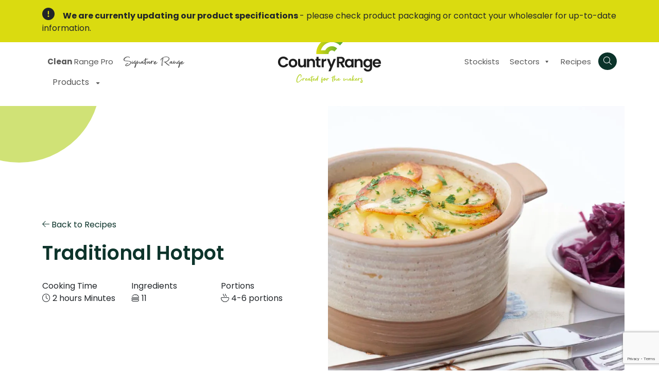

--- FILE ---
content_type: text/html; charset=UTF-8
request_url: https://countryrange.co.uk/recipes/traditional-hotpot/
body_size: 19163
content:
<!DOCTYPE HTML>
<html lang="EN">

<head lang="en">
    <title>Traditional Hotpot - Country Range</title>
    <meta charset="UTF-8" />
    <meta http-equiv="X-UA-Compatible" content="IE=edge,chrome=1">
    <meta name="viewport" content="width=device-width, initial-scale=1.0">
    <link rel="pingback" href="https://countryrange.co.uk/xmlrpc.php" />
            <link rel="alternate" hreflang="en-gb" href="https://countryrange.co.uk/recipes/traditional-hotpot/" />
    
    <!-- Alpine Plugins -->
    <script defer src="https://unpkg.com/@alpinejs/collapse@3.x.x/dist/cdn.min.js"></script>
    
    <script defer src="https://cdn.jsdelivr.net/npm/@alpinejs/focus@3.x.x/dist/cdn.min.js"></script>

    <!-- Alpine Core -->
    <script defer src="https://unpkg.com/alpinejs@3.x.x/dist/cdn.min.js"></script>
    
    <!-- Fraction.js -->

    <script  src="https://countryrange.co.uk/wp-content/themes/24-boiler-22/node_modules/fraction.js/fraction.js"></script>
    
   

    <!-- BOOTSTRAP CDN -->
    <script defer src="https://cdn.jsdelivr.net/npm/bootstrap@5.2.0/dist/js/bootstrap.bundle.min.js" integrity="sha384-A3rJD856KowSb7dwlZdYEkO39Gagi7vIsF0jrRAoQmDKKtQBHUuLZ9AsSv4jD4Xa" crossorigin="anonymous"></script>

    <link href="https://cdn.jsdelivr.net/npm/bootstrap@5.2.0/dist/css/bootstrap.min.css" integrity="sha384-gH2yIJqKdNHPEq0n4Mqa/HGKIhSkIHeL5AyhkYV8i59U5AR6csBvApHHNl/vI1Bx" crossorigin="anonymous" rel="preload" as="style" onload="this.onload=null;this.rel='stylesheet'">

    <!-- Slick Slider - Css -->
    <link href="https://cdnjs.cloudflare.com/ajax/libs/slick-carousel/1.8.1/slick-theme.min.css" rel="preload" as="style" onload="this.onload=null;this.rel='stylesheet'">
    <link href="https://cdnjs.cloudflare.com/ajax/libs/slick-carousel/1.8.1/slick.min.css" rel="preload" as="style" onload="this.onload=null;this.rel='stylesheet'">

    <!-- Font Awesome -->
    <script defer src="https://kit.fontawesome.com/f8a6b9965f.js" crossorigin="anonymous"></script>

    <!-- Mapbox -->
    <script  src="https://api.mapbox.com/mapbox-gl-js/v2.15.0/mapbox-gl.js"></script>
    <link href="https://api.mapbox.com/mapbox-gl-js/v2.15.0/mapbox-gl.css" rel="preload" as="style" onload="this.onload=null;this.rel='stylesheet'" />
 
    <!-- Mailchimp -->
    <link href="//cdn-images.mailchimp.com/embedcode/classic-071822.css" rel="stylesheet" type="text/css" rel="preload" as="style" onload="this.onload=null;this.rel='stylesheet'">

    <!-- Google Tag Manager -->
    <script>
        (function(w, d, s, l, i) {
            w[l] = w[l] || [];
            w[l].push({
                'gtm.start': new Date().getTime(),
                event: 'gtm.js'
            });
            var f = d.getElementsByTagName(s)[0],
                j = d.createElement(s),
                dl = l != 'dataLayer' ? '&l=' + l : '';
            j.async = true;
            j.src =
                'https://www.googletagmanager.com/gtm.js?id=' + i + dl;
            f.parentNode.insertBefore(j, f);
        })(window, document, 'script', 'dataLayer', 'GTM-KZSFQPG');
    </script>
    <!-- End Google Tag Manager -->

    
    <meta name='robots' content='index, follow, max-image-preview:large, max-snippet:-1, max-video-preview:-1' />
<script id="cookieyes" type="text/javascript" src="https://cdn-cookieyes.com/client_data/a77170a23803b1aac3c42909/script.js"></script>
	<!-- This site is optimized with the Yoast SEO plugin v24.9 - https://yoast.com/wordpress/plugins/seo/ -->
	<link rel="canonical" href="https://countryrange.co.uk/recipes/traditional-hotpot/" />
	<meta property="og:locale" content="en_GB" />
	<meta property="og:type" content="article" />
	<meta property="og:title" content="Traditional Hotpot - Country Range" />
	<meta property="og:description" content="0/5 (0 Reviews)" />
	<meta property="og:url" content="https://countryrange.co.uk/recipes/traditional-hotpot/" />
	<meta property="og:site_name" content="Country Range" />
	<meta property="og:image" content="https://countryrange.co.uk/wp-content/uploads/2019/09/HOTPOT-A.jpg" />
	<meta property="og:image:width" content="1198" />
	<meta property="og:image:height" content="799" />
	<meta property="og:image:type" content="image/jpeg" />
	<meta name="twitter:card" content="summary_large_image" />
	<script type="application/ld+json" class="yoast-schema-graph">{"@context":"https://schema.org","@graph":[{"@type":"WebPage","@id":"https://countryrange.co.uk/recipes/traditional-hotpot/","url":"https://countryrange.co.uk/recipes/traditional-hotpot/","name":"Traditional Hotpot - Country Range","isPartOf":{"@id":"https://countryrange.co.uk/#website"},"primaryImageOfPage":{"@id":"https://countryrange.co.uk/recipes/traditional-hotpot/#primaryimage"},"image":{"@id":"https://countryrange.co.uk/recipes/traditional-hotpot/#primaryimage"},"thumbnailUrl":"https://countryrange.co.uk/wp-content/uploads/2019/09/HOTPOT-A.jpg","datePublished":"2019-09-22T14:44:01+00:00","breadcrumb":{"@id":"https://countryrange.co.uk/recipes/traditional-hotpot/#breadcrumb"},"inLanguage":"en-GB","potentialAction":[{"@type":"ReadAction","target":["https://countryrange.co.uk/recipes/traditional-hotpot/"]}]},{"@type":"ImageObject","inLanguage":"en-GB","@id":"https://countryrange.co.uk/recipes/traditional-hotpot/#primaryimage","url":"https://countryrange.co.uk/wp-content/uploads/2019/09/HOTPOT-A.jpg","contentUrl":"https://countryrange.co.uk/wp-content/uploads/2019/09/HOTPOT-A.jpg","width":1198,"height":799,"caption":"COUNTRY RANGE FOOD SHOOT WITH NIGEL 27.07.2011"},{"@type":"BreadcrumbList","@id":"https://countryrange.co.uk/recipes/traditional-hotpot/#breadcrumb","itemListElement":[{"@type":"ListItem","position":1,"name":"Home","item":"https://countryrange.co.uk/"},{"@type":"ListItem","position":2,"name":"Recipes","item":"https://countryrange.co.uk/recipes/"},{"@type":"ListItem","position":3,"name":"Traditional Hotpot"}]},{"@type":"WebSite","@id":"https://countryrange.co.uk/#website","url":"https://countryrange.co.uk/","name":"Country Range","description":"Leading Wholesale Foodservice Brand","publisher":{"@id":"https://countryrange.co.uk/#organization"},"potentialAction":[{"@type":"SearchAction","target":{"@type":"EntryPoint","urlTemplate":"https://countryrange.co.uk/?s={search_term_string}"},"query-input":{"@type":"PropertyValueSpecification","valueRequired":true,"valueName":"search_term_string"}}],"inLanguage":"en-GB"},{"@type":"Organization","@id":"https://countryrange.co.uk/#organization","name":"Country Range","url":"https://countryrange.co.uk/","logo":{"@type":"ImageObject","inLanguage":"en-GB","@id":"https://countryrange.co.uk/#/schema/logo/image/","url":"https://countryrange.co.uk/wp-content/uploads/2023/06/cropped-CRG-android-chrome-192x192-1.png","contentUrl":"https://countryrange.co.uk/wp-content/uploads/2023/06/cropped-CRG-android-chrome-192x192-1.png","width":512,"height":512,"caption":"Country Range"},"image":{"@id":"https://countryrange.co.uk/#/schema/logo/image/"}}]}</script>
	<!-- / Yoast SEO plugin. -->


<link rel='dns-prefetch' href='//ajax.googleapis.com' />
<link rel='dns-prefetch' href='//cdnjs.cloudflare.com' />
<link rel='dns-prefetch' href='//cdn.jsdelivr.net' />
<link rel='dns-prefetch' href='//www.googletagmanager.com' />
<link rel='dns-prefetch' href='//api.tiles.mapbox.com' />
<link rel='dns-prefetch' href='//fonts.googleapis.com' />
<link rel="alternate" type="application/rss+xml" title="Country Range &raquo; Feed" href="https://countryrange.co.uk/feed/" />
<link rel="alternate" type="application/rss+xml" title="Country Range &raquo; Comments Feed" href="https://countryrange.co.uk/comments/feed/" />
<link rel="alternate" title="oEmbed (JSON)" type="application/json+oembed" href="https://countryrange.co.uk/wp-json/oembed/1.0/embed?url=https%3A%2F%2Fcountryrange.co.uk%2Frecipes%2Ftraditional-hotpot%2F" />
<link rel="alternate" title="oEmbed (XML)" type="text/xml+oembed" href="https://countryrange.co.uk/wp-json/oembed/1.0/embed?url=https%3A%2F%2Fcountryrange.co.uk%2Frecipes%2Ftraditional-hotpot%2F&#038;format=xml" />
<style id='wp-img-auto-sizes-contain-inline-css' type='text/css'>
img:is([sizes=auto i],[sizes^="auto," i]){contain-intrinsic-size:3000px 1500px}
/*# sourceURL=wp-img-auto-sizes-contain-inline-css */
</style>
<style id='wp-emoji-styles-inline-css' type='text/css'>

	img.wp-smiley, img.emoji {
		display: inline !important;
		border: none !important;
		box-shadow: none !important;
		height: 1em !important;
		width: 1em !important;
		margin: 0 0.07em !important;
		vertical-align: -0.1em !important;
		background: none !important;
		padding: 0 !important;
	}
/*# sourceURL=wp-emoji-styles-inline-css */
</style>
<style id='wp-block-library-inline-css' type='text/css'>
:root{--wp-block-synced-color:#7a00df;--wp-block-synced-color--rgb:122,0,223;--wp-bound-block-color:var(--wp-block-synced-color);--wp-editor-canvas-background:#ddd;--wp-admin-theme-color:#007cba;--wp-admin-theme-color--rgb:0,124,186;--wp-admin-theme-color-darker-10:#006ba1;--wp-admin-theme-color-darker-10--rgb:0,107,160.5;--wp-admin-theme-color-darker-20:#005a87;--wp-admin-theme-color-darker-20--rgb:0,90,135;--wp-admin-border-width-focus:2px}@media (min-resolution:192dpi){:root{--wp-admin-border-width-focus:1.5px}}.wp-element-button{cursor:pointer}:root .has-very-light-gray-background-color{background-color:#eee}:root .has-very-dark-gray-background-color{background-color:#313131}:root .has-very-light-gray-color{color:#eee}:root .has-very-dark-gray-color{color:#313131}:root .has-vivid-green-cyan-to-vivid-cyan-blue-gradient-background{background:linear-gradient(135deg,#00d084,#0693e3)}:root .has-purple-crush-gradient-background{background:linear-gradient(135deg,#34e2e4,#4721fb 50%,#ab1dfe)}:root .has-hazy-dawn-gradient-background{background:linear-gradient(135deg,#faaca8,#dad0ec)}:root .has-subdued-olive-gradient-background{background:linear-gradient(135deg,#fafae1,#67a671)}:root .has-atomic-cream-gradient-background{background:linear-gradient(135deg,#fdd79a,#004a59)}:root .has-nightshade-gradient-background{background:linear-gradient(135deg,#330968,#31cdcf)}:root .has-midnight-gradient-background{background:linear-gradient(135deg,#020381,#2874fc)}:root{--wp--preset--font-size--normal:16px;--wp--preset--font-size--huge:42px}.has-regular-font-size{font-size:1em}.has-larger-font-size{font-size:2.625em}.has-normal-font-size{font-size:var(--wp--preset--font-size--normal)}.has-huge-font-size{font-size:var(--wp--preset--font-size--huge)}.has-text-align-center{text-align:center}.has-text-align-left{text-align:left}.has-text-align-right{text-align:right}.has-fit-text{white-space:nowrap!important}#end-resizable-editor-section{display:none}.aligncenter{clear:both}.items-justified-left{justify-content:flex-start}.items-justified-center{justify-content:center}.items-justified-right{justify-content:flex-end}.items-justified-space-between{justify-content:space-between}.screen-reader-text{border:0;clip-path:inset(50%);height:1px;margin:-1px;overflow:hidden;padding:0;position:absolute;width:1px;word-wrap:normal!important}.screen-reader-text:focus{background-color:#ddd;clip-path:none;color:#444;display:block;font-size:1em;height:auto;left:5px;line-height:normal;padding:15px 23px 14px;text-decoration:none;top:5px;width:auto;z-index:100000}html :where(.has-border-color){border-style:solid}html :where([style*=border-top-color]){border-top-style:solid}html :where([style*=border-right-color]){border-right-style:solid}html :where([style*=border-bottom-color]){border-bottom-style:solid}html :where([style*=border-left-color]){border-left-style:solid}html :where([style*=border-width]){border-style:solid}html :where([style*=border-top-width]){border-top-style:solid}html :where([style*=border-right-width]){border-right-style:solid}html :where([style*=border-bottom-width]){border-bottom-style:solid}html :where([style*=border-left-width]){border-left-style:solid}html :where(img[class*=wp-image-]){height:auto;max-width:100%}:where(figure){margin:0 0 1em}html :where(.is-position-sticky){--wp-admin--admin-bar--position-offset:var(--wp-admin--admin-bar--height,0px)}@media screen and (max-width:600px){html :where(.is-position-sticky){--wp-admin--admin-bar--position-offset:0px}}

/*# sourceURL=wp-block-library-inline-css */
</style><style id='global-styles-inline-css' type='text/css'>
:root{--wp--preset--aspect-ratio--square: 1;--wp--preset--aspect-ratio--4-3: 4/3;--wp--preset--aspect-ratio--3-4: 3/4;--wp--preset--aspect-ratio--3-2: 3/2;--wp--preset--aspect-ratio--2-3: 2/3;--wp--preset--aspect-ratio--16-9: 16/9;--wp--preset--aspect-ratio--9-16: 9/16;--wp--preset--color--black: #000000;--wp--preset--color--cyan-bluish-gray: #abb8c3;--wp--preset--color--white: #ffffff;--wp--preset--color--pale-pink: #f78da7;--wp--preset--color--vivid-red: #cf2e2e;--wp--preset--color--luminous-vivid-orange: #ff6900;--wp--preset--color--luminous-vivid-amber: #fcb900;--wp--preset--color--light-green-cyan: #7bdcb5;--wp--preset--color--vivid-green-cyan: #00d084;--wp--preset--color--pale-cyan-blue: #8ed1fc;--wp--preset--color--vivid-cyan-blue: #0693e3;--wp--preset--color--vivid-purple: #9b51e0;--wp--preset--gradient--vivid-cyan-blue-to-vivid-purple: linear-gradient(135deg,rgb(6,147,227) 0%,rgb(155,81,224) 100%);--wp--preset--gradient--light-green-cyan-to-vivid-green-cyan: linear-gradient(135deg,rgb(122,220,180) 0%,rgb(0,208,130) 100%);--wp--preset--gradient--luminous-vivid-amber-to-luminous-vivid-orange: linear-gradient(135deg,rgb(252,185,0) 0%,rgb(255,105,0) 100%);--wp--preset--gradient--luminous-vivid-orange-to-vivid-red: linear-gradient(135deg,rgb(255,105,0) 0%,rgb(207,46,46) 100%);--wp--preset--gradient--very-light-gray-to-cyan-bluish-gray: linear-gradient(135deg,rgb(238,238,238) 0%,rgb(169,184,195) 100%);--wp--preset--gradient--cool-to-warm-spectrum: linear-gradient(135deg,rgb(74,234,220) 0%,rgb(151,120,209) 20%,rgb(207,42,186) 40%,rgb(238,44,130) 60%,rgb(251,105,98) 80%,rgb(254,248,76) 100%);--wp--preset--gradient--blush-light-purple: linear-gradient(135deg,rgb(255,206,236) 0%,rgb(152,150,240) 100%);--wp--preset--gradient--blush-bordeaux: linear-gradient(135deg,rgb(254,205,165) 0%,rgb(254,45,45) 50%,rgb(107,0,62) 100%);--wp--preset--gradient--luminous-dusk: linear-gradient(135deg,rgb(255,203,112) 0%,rgb(199,81,192) 50%,rgb(65,88,208) 100%);--wp--preset--gradient--pale-ocean: linear-gradient(135deg,rgb(255,245,203) 0%,rgb(182,227,212) 50%,rgb(51,167,181) 100%);--wp--preset--gradient--electric-grass: linear-gradient(135deg,rgb(202,248,128) 0%,rgb(113,206,126) 100%);--wp--preset--gradient--midnight: linear-gradient(135deg,rgb(2,3,129) 0%,rgb(40,116,252) 100%);--wp--preset--font-size--small: 13px;--wp--preset--font-size--medium: 20px;--wp--preset--font-size--large: 36px;--wp--preset--font-size--x-large: 42px;--wp--preset--spacing--20: 0.44rem;--wp--preset--spacing--30: 0.67rem;--wp--preset--spacing--40: 1rem;--wp--preset--spacing--50: 1.5rem;--wp--preset--spacing--60: 2.25rem;--wp--preset--spacing--70: 3.38rem;--wp--preset--spacing--80: 5.06rem;--wp--preset--shadow--natural: 6px 6px 9px rgba(0, 0, 0, 0.2);--wp--preset--shadow--deep: 12px 12px 50px rgba(0, 0, 0, 0.4);--wp--preset--shadow--sharp: 6px 6px 0px rgba(0, 0, 0, 0.2);--wp--preset--shadow--outlined: 6px 6px 0px -3px rgb(255, 255, 255), 6px 6px rgb(0, 0, 0);--wp--preset--shadow--crisp: 6px 6px 0px rgb(0, 0, 0);}:where(.is-layout-flex){gap: 0.5em;}:where(.is-layout-grid){gap: 0.5em;}body .is-layout-flex{display: flex;}.is-layout-flex{flex-wrap: wrap;align-items: center;}.is-layout-flex > :is(*, div){margin: 0;}body .is-layout-grid{display: grid;}.is-layout-grid > :is(*, div){margin: 0;}:where(.wp-block-columns.is-layout-flex){gap: 2em;}:where(.wp-block-columns.is-layout-grid){gap: 2em;}:where(.wp-block-post-template.is-layout-flex){gap: 1.25em;}:where(.wp-block-post-template.is-layout-grid){gap: 1.25em;}.has-black-color{color: var(--wp--preset--color--black) !important;}.has-cyan-bluish-gray-color{color: var(--wp--preset--color--cyan-bluish-gray) !important;}.has-white-color{color: var(--wp--preset--color--white) !important;}.has-pale-pink-color{color: var(--wp--preset--color--pale-pink) !important;}.has-vivid-red-color{color: var(--wp--preset--color--vivid-red) !important;}.has-luminous-vivid-orange-color{color: var(--wp--preset--color--luminous-vivid-orange) !important;}.has-luminous-vivid-amber-color{color: var(--wp--preset--color--luminous-vivid-amber) !important;}.has-light-green-cyan-color{color: var(--wp--preset--color--light-green-cyan) !important;}.has-vivid-green-cyan-color{color: var(--wp--preset--color--vivid-green-cyan) !important;}.has-pale-cyan-blue-color{color: var(--wp--preset--color--pale-cyan-blue) !important;}.has-vivid-cyan-blue-color{color: var(--wp--preset--color--vivid-cyan-blue) !important;}.has-vivid-purple-color{color: var(--wp--preset--color--vivid-purple) !important;}.has-black-background-color{background-color: var(--wp--preset--color--black) !important;}.has-cyan-bluish-gray-background-color{background-color: var(--wp--preset--color--cyan-bluish-gray) !important;}.has-white-background-color{background-color: var(--wp--preset--color--white) !important;}.has-pale-pink-background-color{background-color: var(--wp--preset--color--pale-pink) !important;}.has-vivid-red-background-color{background-color: var(--wp--preset--color--vivid-red) !important;}.has-luminous-vivid-orange-background-color{background-color: var(--wp--preset--color--luminous-vivid-orange) !important;}.has-luminous-vivid-amber-background-color{background-color: var(--wp--preset--color--luminous-vivid-amber) !important;}.has-light-green-cyan-background-color{background-color: var(--wp--preset--color--light-green-cyan) !important;}.has-vivid-green-cyan-background-color{background-color: var(--wp--preset--color--vivid-green-cyan) !important;}.has-pale-cyan-blue-background-color{background-color: var(--wp--preset--color--pale-cyan-blue) !important;}.has-vivid-cyan-blue-background-color{background-color: var(--wp--preset--color--vivid-cyan-blue) !important;}.has-vivid-purple-background-color{background-color: var(--wp--preset--color--vivid-purple) !important;}.has-black-border-color{border-color: var(--wp--preset--color--black) !important;}.has-cyan-bluish-gray-border-color{border-color: var(--wp--preset--color--cyan-bluish-gray) !important;}.has-white-border-color{border-color: var(--wp--preset--color--white) !important;}.has-pale-pink-border-color{border-color: var(--wp--preset--color--pale-pink) !important;}.has-vivid-red-border-color{border-color: var(--wp--preset--color--vivid-red) !important;}.has-luminous-vivid-orange-border-color{border-color: var(--wp--preset--color--luminous-vivid-orange) !important;}.has-luminous-vivid-amber-border-color{border-color: var(--wp--preset--color--luminous-vivid-amber) !important;}.has-light-green-cyan-border-color{border-color: var(--wp--preset--color--light-green-cyan) !important;}.has-vivid-green-cyan-border-color{border-color: var(--wp--preset--color--vivid-green-cyan) !important;}.has-pale-cyan-blue-border-color{border-color: var(--wp--preset--color--pale-cyan-blue) !important;}.has-vivid-cyan-blue-border-color{border-color: var(--wp--preset--color--vivid-cyan-blue) !important;}.has-vivid-purple-border-color{border-color: var(--wp--preset--color--vivid-purple) !important;}.has-vivid-cyan-blue-to-vivid-purple-gradient-background{background: var(--wp--preset--gradient--vivid-cyan-blue-to-vivid-purple) !important;}.has-light-green-cyan-to-vivid-green-cyan-gradient-background{background: var(--wp--preset--gradient--light-green-cyan-to-vivid-green-cyan) !important;}.has-luminous-vivid-amber-to-luminous-vivid-orange-gradient-background{background: var(--wp--preset--gradient--luminous-vivid-amber-to-luminous-vivid-orange) !important;}.has-luminous-vivid-orange-to-vivid-red-gradient-background{background: var(--wp--preset--gradient--luminous-vivid-orange-to-vivid-red) !important;}.has-very-light-gray-to-cyan-bluish-gray-gradient-background{background: var(--wp--preset--gradient--very-light-gray-to-cyan-bluish-gray) !important;}.has-cool-to-warm-spectrum-gradient-background{background: var(--wp--preset--gradient--cool-to-warm-spectrum) !important;}.has-blush-light-purple-gradient-background{background: var(--wp--preset--gradient--blush-light-purple) !important;}.has-blush-bordeaux-gradient-background{background: var(--wp--preset--gradient--blush-bordeaux) !important;}.has-luminous-dusk-gradient-background{background: var(--wp--preset--gradient--luminous-dusk) !important;}.has-pale-ocean-gradient-background{background: var(--wp--preset--gradient--pale-ocean) !important;}.has-electric-grass-gradient-background{background: var(--wp--preset--gradient--electric-grass) !important;}.has-midnight-gradient-background{background: var(--wp--preset--gradient--midnight) !important;}.has-small-font-size{font-size: var(--wp--preset--font-size--small) !important;}.has-medium-font-size{font-size: var(--wp--preset--font-size--medium) !important;}.has-large-font-size{font-size: var(--wp--preset--font-size--large) !important;}.has-x-large-font-size{font-size: var(--wp--preset--font-size--x-large) !important;}
/*# sourceURL=global-styles-inline-css */
</style>

<style id='classic-theme-styles-inline-css' type='text/css'>
/*! This file is auto-generated */
.wp-block-button__link{color:#fff;background-color:#32373c;border-radius:9999px;box-shadow:none;text-decoration:none;padding:calc(.667em + 2px) calc(1.333em + 2px);font-size:1.125em}.wp-block-file__button{background:#32373c;color:#fff;text-decoration:none}
/*# sourceURL=/wp-includes/css/classic-themes.min.css */
</style>
<link rel='stylesheet' id='contact-form-7-css' href='https://countryrange.co.uk/wp-content/plugins/contact-form-7/includes/css/styles.css?ver=6.0.6' type='text/css' media='all' />
<link rel='stylesheet' id='dashicons-css' href='https://countryrange.co.uk/wp-includes/css/dashicons.min.css?ver=6.9' type='text/css' media='all' />
<link rel='stylesheet' id='megamenu-css' href='https://countryrange.co.uk/wp-content/uploads/maxmegamenu/style.css?ver=585bb7' type='text/css' media='all' />
<link rel='stylesheet' id='css-site-css' href='https://countryrange.co.uk/wp-content/themes/24-boiler-22/scss/site.css?ver=1769510142' type='text/css' media='screen' />
<link rel='stylesheet' id='screen-css' href='https://countryrange.co.uk/wp-content/themes/24-boiler-22/style.css?ver=1769510142' type='text/css' media='screen' />
<link rel='stylesheet' id='mapboxcss-css' href='https://api.tiles.mapbox.com/mapbox-gl-js/v2.9.2/mapbox-gl.css?ver=6.9' type='text/css' media='screen' />
<link rel='stylesheet' id='google-fonts-css' href='https://fonts.googleapis.com/css2?family=Poppins%3Aital%2Cwght%400%2C300%3B0%2C400%3B0%2C500%3B0%2C600%3B0%2C700%3B1%2C300%3B1%2C400%3B1%2C500%3B1%2C600%3B1%2C700&#038;display=swap&#038;ver=6.9' type='text/css' media='all' />
<link rel='stylesheet' id='slb_core-css' href='https://countryrange.co.uk/wp-content/plugins/simple-lightbox/client/css/app.css?ver=2.9.3' type='text/css' media='all' />
<link rel='stylesheet' id='wp-schema-pro-fontend-style-css' href='https://countryrange.co.uk/wp-content/plugins/wp-schema-pro/admin/assets/css/frontend.css?ver=2.10.0' type='text/css' media='all' />
<script type="text/javascript" src="https://ajax.googleapis.com/ajax/libs/jquery/3.6.0/jquery.min.js?ver=3.6.0" id="jquery-js"></script>
<script type="text/javascript" src="https://cdnjs.cloudflare.com/ajax/libs/slick-carousel/1.8.1/slick.min.js?ver=1.8.1" id="slick-js"></script>
<script type="text/javascript" src="https://countryrange.co.uk/wp-content/themes/24-boiler-22/js/site.js?ver=1769510142" id="site-js"></script>

<!-- Google tag (gtag.js) snippet added by Site Kit -->

<!-- Google Analytics snippet added by Site Kit -->
<script type="text/javascript" src="https://www.googletagmanager.com/gtag/js?id=GT-TWQT2G8" id="google_gtagjs-js" async></script>
<script type="text/javascript" id="google_gtagjs-js-after">
/* <![CDATA[ */
window.dataLayer = window.dataLayer || [];function gtag(){dataLayer.push(arguments);}
gtag("set","linker",{"domains":["countryrange.co.uk"]});
gtag("js", new Date());
gtag("set", "developer_id.dZTNiMT", true);
gtag("config", "GT-TWQT2G8");
//# sourceURL=google_gtagjs-js-after
/* ]]> */
</script>

<!-- End Google tag (gtag.js) snippet added by Site Kit -->
<link rel="https://api.w.org/" href="https://countryrange.co.uk/wp-json/" /><link rel="alternate" title="JSON" type="application/json" href="https://countryrange.co.uk/wp-json/wp/v2/recipe/25350" /><link rel="EditURI" type="application/rsd+xml" title="RSD" href="https://countryrange.co.uk/xmlrpc.php?rsd" />
<meta name="generator" content="WordPress 6.9" />
<link rel='shortlink' href='https://countryrange.co.uk/?p=25350' />
<meta name="generator" content="Site Kit by Google 1.150.0" /><style>:root {
			--lazy-loader-animation-duration: 300ms;
		}
		  
		.lazyload {
	display: block;
}

.lazyload,
        .lazyloading {
			opacity: 0;
		}


		.lazyloaded {
			opacity: 1;
			transition: opacity 300ms;
			transition: opacity var(--lazy-loader-animation-duration);
		}</style><noscript><style>.lazyload { display: none; } .lazyload[class*="lazy-loader-background-element-"] { display: block; opacity: 1; }</style></noscript><!-- Schema optimized by Schema Pro --><script type="application/ld+json">{"@context":"https://schema.org","@type":"Recipe","name":"Traditional Hotpot","image":{"@type":"ImageObject","url":"https://countryrange.co.uk/wp-content/uploads/2019/09/HOTPOT-A.jpg","width":1198,"height":799},"author":{"@type":"Organization","name":"Country Range"},"description":null,"prepTime":null,"cookTime":"2 hours","recipeYield":"4-6 portions","keywords":null,"recipeCategory":null,"recipeCuisine":null,"recipeIngredient":["11"]}</script><!-- / Schema optimized by Schema Pro --><!-- site-navigation-element Schema optimized by Schema Pro --><script type="application/ld+json">{"@context":"https:\/\/schema.org","@graph":[{"@context":"https:\/\/schema.org","@type":"SiteNavigationElement","id":"site-navigation","name":"Home","url":"https:\/\/countryrange.co.uk\/"},{"@context":"https:\/\/schema.org","@type":"SiteNavigationElement","id":"site-navigation","name":"Clean Range Pro","url":"https:\/\/countryrange.co.uk\/clean-range-pro\/"},{"@context":"https:\/\/schema.org","@type":"SiteNavigationElement","id":"site-navigation","name":"Signature Range","url":"https:\/\/countryrange.co.uk\/signature-range\/"},{"@context":"https:\/\/schema.org","@type":"SiteNavigationElement","id":"site-navigation","name":"Stockists","url":"https:\/\/countryrange.co.uk\/stockists\/"},{"@context":"https:\/\/schema.org","@type":"SiteNavigationElement","id":"site-navigation","name":"Recipes","url":"\/recipes"},{"@context":"https:\/\/schema.org","@type":"SiteNavigationElement","id":"site-navigation","name":"Sectors","url":"#"},{"@context":"https:\/\/schema.org","@type":"SiteNavigationElement","id":"site-navigation","name":"Hospitality","url":"https:\/\/countryrange.co.uk\/sectors\/hospitality\/"},{"@context":"https:\/\/schema.org","@type":"SiteNavigationElement","id":"site-navigation","name":"Health and Welfare","url":"https:\/\/countryrange.co.uk\/sectors\/health-welfare\/"},{"@context":"https:\/\/schema.org","@type":"SiteNavigationElement","id":"site-navigation","name":"Education","url":"https:\/\/countryrange.co.uk\/sectors\/education\/"}]}</script><!-- / site-navigation-element Schema optimized by Schema Pro -->			<style id="wpsp-style-frontend"></style>
			<link rel="icon" href="https://countryrange.co.uk/wp-content/uploads/2023/06/cropped-CRG-android-chrome-192x192-1-32x32.png" sizes="32x32" />
<link rel="icon" href="https://countryrange.co.uk/wp-content/uploads/2023/06/cropped-CRG-android-chrome-192x192-1-192x192.png" sizes="192x192" />
<link rel="apple-touch-icon" href="https://countryrange.co.uk/wp-content/uploads/2023/06/cropped-CRG-android-chrome-192x192-1-180x180.png" />
<meta name="msapplication-TileImage" content="https://countryrange.co.uk/wp-content/uploads/2023/06/cropped-CRG-android-chrome-192x192-1-270x270.png" />
		<style type="text/css" id="wp-custom-css">
			.form-block h4 {
    display: block;
    background: #0B332A;
    color: #fff;
    padding-top: 15px;
    padding-bottom: 15px;
    padding-left: 15px;
    font-weight: 300;
    margin-bottom: 50px;
    margin-top: 20px;
}		</style>
		<style type="text/css">/** Mega Menu CSS: fs **/</style>
</head>


<body class="wp-singular recipe-template-default single single-recipe postid-25350 wp-theme-24-boiler-22 wp-schema-pro-2.10.0 mega-menu-left-nav mega-menu-right-nav traditional-hotpot" lang="en">
    <!-- Google Tag Manager (noscript) -->
    <noscript><iframe src="https://www.googletagmanager.com/ns.html?id=GTM-KZSFQPG" height="0" width="0" style="display:none;visibility:hidden"></iframe></noscript>
    <!-- End Google Tag Manager (noscript) -->
 <div x-data="{ show: false,}"  :class="{ 'active': show }">
<section class="search-appear"  x-trap.noscroll="show">
	<div class="search-actual" >
	<div class="container">
		<div class="row">
			<div class="col-sm-12">

			<div>   
				<form role="search" method="get" class="search-form" action="https://countryrange.co.uk/">

					<div class="row">
					<div class="col-sm-10">
					<label>
						<span class="screen-reader-text">Search for:</span>
						<input type="search" class="search-field" placeholder="Search for products by name" value="" name="s" title="Search for products by name" />
						<input type="hidden" name="post_type" value="product" />
					</label>
					</div>
					<div class="col-sm-2 d-none d-sm-block tar">

					<button type="submit "  class="search-icon" aria-label="Site Search Button Desktop">
						<i class="fa-light fa-magnifying-glass"></i>
					</button>


					</div>
					<div class="col-12 d-block d-sm-none ">
					
					<button type="submit " class="search-icon" aria-label="Site Search Button" >

						<i class="fa-light fa-magnifying-glass"></i>
						Search
					</button>
					
					
					</div>


					</div>
				</form>
			  </form>
			 </div>

			</div>
		</div>
	</div>	
	</div>
</section>



	
<section x-cloak class="nav-bar" id="main-nav" x-data="{ showBar: false, hideBar: false,  mega: false  }" :class="{ 'white-bg' : showBar, 'hidebar' : hideBar}"
   @scroll.window="showBar = (window.pageYOffset > 20) ? true : false, hideBar = (window.pageYOffset > 300) ? true : false " >

<!-- Banner Section - Removable -->
<div class="banner-tag">
        <div class="container">
            <div class="row">
                <div class="col-sm-12">
                  <i class="fa-solid fa-circle-exclamation"></i>  <strong>We are currently updating our product specifications </strong> -  please check product packaging or contact your wholesaler for up-to-date information.
                </div>
            </div>
        </div>
    </div>


<style>
.banner-tag {
    background-color: #DADB10;
	position: absolute;
	top: 0;
	width: 100%;
	padding-top: 15px;
	padding-bottom: 15px;
}
.banner-tag i {
	font-size: 24px;
	margin-right: 12px;
}
.nav-bar.hidebar {
    top: -250px;
}
.mega-menu {
	top: 170px;
}
.nav-marg {
	padding-top: 40px;
}
</style>

<!-- End Banner -->


	<div class="container nav-marg" >
		<div class="row">

			<div class="col-sm-4 d-none d-sm-block">



				<div id="mega-menu-wrap-left-nav" class="mega-menu-wrap"><div class="mega-menu-toggle"><div class="mega-toggle-blocks-left"></div><div class="mega-toggle-blocks-center"></div><div class="mega-toggle-blocks-right"><div class='mega-toggle-block mega-menu-toggle-animated-block mega-toggle-block-0' id='mega-toggle-block-0'><button aria-label="Toggle Menu" class="mega-toggle-animated mega-toggle-animated-slider" type="button" aria-expanded="false">
                  <span class="mega-toggle-animated-box">
                    <span class="mega-toggle-animated-inner"></span>
                  </span>
                </button></div></div></div><ul id="mega-menu-left-nav" class="mega-menu max-mega-menu mega-menu-horizontal mega-no-js" data-event="hover_intent" data-effect="fade_up" data-effect-speed="200" data-effect-mobile="disabled" data-effect-speed-mobile="0" data-mobile-force-width="false" data-second-click="go" data-document-click="collapse" data-vertical-behaviour="standard" data-breakpoint="768" data-unbind="true" data-mobile-state="collapse_all" data-mobile-direction="vertical" data-hover-intent-timeout="300" data-hover-intent-interval="100"><li class="mega-menu-item mega-menu-item-type-post_type mega-menu-item-object-page mega-align-bottom-left mega-menu-flyout mega-menu-item-110685" id="mega-menu-item-110685"><a class="mega-menu-link" href="https://countryrange.co.uk/clean-range-pro/" tabindex="0"><b>Clean</b> Range Pro</a></li><li class="mega-getshow mega-menu-item mega-menu-item-type-taxonomy mega-menu-item-object-product_category mega-align-bottom-left mega-menu-flyout mega-menu-item-4415 getshow" id="mega-menu-item-4415"><a class="mega-menu-link" href="https://countryrange.co.uk/signature-range/" tabindex="0">Signature Range</a></li></ul></div>				 <ul class="products-ul"> 
				<li>
				 <a 
				 x-cloak
				 @mouseover="mega = true"
				 @mouseleave="mega = false"

				 href="#" 
				 class="prods-block" 
				 > Products <i class="fa-sharp fa-solid fa-caret-down"></i></a>
				</li>
				 </ul>

			</div>


			<div class="col-sm-4 tac">

				<a href="/" class="logo">

  			  <div :class="show ? '' : 'hidden'">
				   <a href="/" class="logo" aria-label="Country Range Logo">
					   <img width="200"
							height="77"
							src="https://countryrange.co.uk/wp-content/themes/24-boiler-22/images/logo2.svg"
							alt="CRG Logo"/>
				   </a>
				</div>
				
				
				<div :class="show ? 'hidden' : ' '">
					<a href="/" class="logo" aria-label="Country Range Logo">
						<img width="200"
							 height="77"
							 src="https://countryrange.co.uk/wp-content/themes/24-boiler-22/images/logo.svg"
							 alt="CRG Logo"/>
					</a>
				</div>


			</a>


			</div>


			<div class="col-sm-4 tar d-none d-sm-block">


				<div id="mega-menu-wrap-right-nav" class="mega-menu-wrap"><div class="mega-menu-toggle"><div class="mega-toggle-blocks-left"></div><div class="mega-toggle-blocks-center"></div><div class="mega-toggle-blocks-right"><div class='mega-toggle-block mega-menu-toggle-animated-block mega-toggle-block-0' id='mega-toggle-block-0'><button aria-label="Toggle Menu" class="mega-toggle-animated mega-toggle-animated-slider" type="button" aria-expanded="false">
                  <span class="mega-toggle-animated-box">
                    <span class="mega-toggle-animated-inner"></span>
                  </span>
                </button></div></div></div><ul id="mega-menu-right-nav" class="mega-menu max-mega-menu mega-menu-horizontal mega-no-js" data-event="hover_intent" data-effect="fade_up" data-effect-speed="200" data-effect-mobile="disabled" data-effect-speed-mobile="0" data-mobile-force-width="false" data-second-click="go" data-document-click="collapse" data-vertical-behaviour="standard" data-breakpoint="768" data-unbind="true" data-mobile-state="collapse_all" data-mobile-direction="vertical" data-hover-intent-timeout="300" data-hover-intent-interval="100"><li class="mega-menu-item mega-menu-item-type-post_type mega-menu-item-object-page mega-align-bottom-left mega-menu-flyout mega-menu-item-78613" id="mega-menu-item-78613"><a class="mega-menu-link" href="https://countryrange.co.uk/stockists/" tabindex="0">Stockists</a></li><li class="mega-menu-item mega-menu-item-type-custom mega-menu-item-object-custom mega-menu-item-has-children mega-align-bottom-left mega-menu-flyout mega-dropdown mega-menu-item-80294" id="mega-menu-item-80294"><a class="mega-menu-link" href="#" aria-expanded="false" tabindex="0">Sectors<span class="mega-indicator" aria-hidden="true"></span></a>
<ul class="mega-sub-menu">
<li class="mega-menu-item mega-menu-item-type-post_type mega-menu-item-object-page mega-menu-item-80196" id="mega-menu-item-80196"><a class="mega-menu-link" href="https://countryrange.co.uk/sectors/education/">Education</a></li><li class="mega-menu-item mega-menu-item-type-post_type mega-menu-item-object-page mega-menu-item-80197" id="mega-menu-item-80197"><a class="mega-menu-link" href="https://countryrange.co.uk/sectors/health-welfare/">Health and Welfare</a></li><li class="mega-menu-item mega-menu-item-type-post_type mega-menu-item-object-page mega-menu-item-80198" id="mega-menu-item-80198"><a class="mega-menu-link" href="https://countryrange.co.uk/sectors/hospitality/">Hospitality</a></li></ul>
</li><li class="mega-menu-item mega-menu-item-type-custom mega-menu-item-object-custom mega-align-bottom-left mega-menu-flyout mega-menu-item-78612" id="mega-menu-item-78612"><a class="mega-menu-link" href="/recipes/" tabindex="0">Recipes</a></li></ul></div>
				  <!-- SEARCH ICON SWITCH FOR WHEN USING SEARCH -->
				  <span class="search-display">
				  <span :class="show ? 'hidden' : ' '">
				  <button class="search-btn" @click="show = !show" aria-label="Open Menu" ><i class="fa-light fa-magnifying-glass"></i></button>
				  </span>
				  
				  
				  <span :class="show ? '' : 'hidden'" >
				  <button class="search-btn" @click="show = !show" aria-label="Close Menu" ><i class="fa-thin fa-xmark"></i></button>
				  </span>
				  </span>
				  
				  <!-- LOGO SWITCH FOR WHEN USING SEARCH -->
			</div>




		</div>	
	</div>
	<div x-cloak x-show="mega"
     @mouseover="mega = true"
     @mouseleave="mega = false"
     class="mega-menu">
<div class="container">
    <div class="row">
        <div class="col-sm-12">
            <!---- PARENT ---->
            
                                    <ul class="nav nav-pills mb-3" id="pills-tab" role="tablist">
                                                    <li class="nav-item" role="presentation">
                                <button class="active"
                                    id="pills-nav-0" data-bs-toggle="pill"
                                    data-bs-target="#pills-0" type="button" role="tab"
                                    aria-controls="pills-0" aria-selected="true">
                                    <span class="findout-link">Frozen Foods</span>
                                </button>
                            </li>
                                                    <li class="nav-item" role="presentation">
                                <button class=""
                                    id="pills-nav-1" data-bs-toggle="pill"
                                    data-bs-target="#pills-1" type="button" role="tab"
                                    aria-controls="pills-1" aria-selected="true">
                                    <span class="findout-link">Bakery</span>
                                </button>
                            </li>
                                                    <li class="nav-item" role="presentation">
                                <button class=""
                                    id="pills-nav-2" data-bs-toggle="pill"
                                    data-bs-target="#pills-2" type="button" role="tab"
                                    aria-controls="pills-2" aria-selected="true">
                                    <span class="findout-link">Desserts</span>
                                </button>
                            </li>
                                                    <li class="nav-item" role="presentation">
                                <button class=""
                                    id="pills-nav-3" data-bs-toggle="pill"
                                    data-bs-target="#pills-3" type="button" role="tab"
                                    aria-controls="pills-3" aria-selected="true">
                                    <span class="findout-link">Dairy</span>
                                </button>
                            </li>
                                                    <li class="nav-item" role="presentation">
                                <button class=""
                                    id="pills-nav-4" data-bs-toggle="pill"
                                    data-bs-target="#pills-4" type="button" role="tab"
                                    aria-controls="pills-4" aria-selected="true">
                                    <span class="findout-link">Meat &amp; Poultry</span>
                                </button>
                            </li>
                                                    <li class="nav-item" role="presentation">
                                <button class=""
                                    id="pills-nav-5" data-bs-toggle="pill"
                                    data-bs-target="#pills-5" type="button" role="tab"
                                    aria-controls="pills-5" aria-selected="true">
                                    <span class="findout-link">Fish &amp; Seafood</span>
                                </button>
                            </li>
                                                    <li class="nav-item" role="presentation">
                                <button class=""
                                    id="pills-nav-6" data-bs-toggle="pill"
                                    data-bs-target="#pills-6" type="button" role="tab"
                                    aria-controls="pills-6" aria-selected="true">
                                    <span class="findout-link">Delicatessen</span>
                                </button>
                            </li>
                                                    <li class="nav-item" role="presentation">
                                <button class=""
                                    id="pills-nav-7" data-bs-toggle="pill"
                                    data-bs-target="#pills-7" type="button" role="tab"
                                    aria-controls="pills-7" aria-selected="true">
                                    <span class="findout-link">Grocery</span>
                                </button>
                            </li>
                                                    <li class="nav-item" role="presentation">
                                <button class=""
                                    id="pills-nav-8" data-bs-toggle="pill"
                                    data-bs-target="#pills-8" type="button" role="tab"
                                    aria-controls="pills-8" aria-selected="true">
                                    <span class="findout-link">Drinks</span>
                                </button>
                            </li>
                                                    <li class="nav-item" role="presentation">
                                <button class=""
                                    id="pills-nav-9" data-bs-toggle="pill"
                                    data-bs-target="#pills-9" type="button" role="tab"
                                    aria-controls="pills-9" aria-selected="true">
                                    <span class="findout-link">Catering Supplies</span>
                                </button>
                            </li>
                                                    <li class="nav-item" role="presentation">
                                <button class=""
                                    id="pills-nav-10" data-bs-toggle="pill"
                                    data-bs-target="#pills-10" type="button" role="tab"
                                    aria-controls="pills-10" aria-selected="true">
                                    <span class="findout-link">Specialty Foods</span>
                                </button>
                            </li>
                                                    <li class="nav-item" role="presentation">
                                <button class=""
                                    id="pills-nav-11" data-bs-toggle="pill"
                                    data-bs-target="#pills-11" type="button" role="tab"
                                    aria-controls="pills-11" aria-selected="true">
                                    <span class="findout-link">Clean Range Pro</span>
                                </button>
                            </li>
                                            </ul>

                    <div class="tab-content" id="pills-tabContent">
                                                    <div class="tab-pane fade show active"
                                id="pills-0" role="tabpanel"
                                aria-labelledby="pills-nav-0">
                                <div class="row">
                                    <div class="col-sm-9">
                                        <div class="row">
                                                                                                    <div class="col-sm-3">
                                                            <a href="https://countryrange.co.uk/frozen-foods/sides-accompaniments/">
                                                                Frozen Accompaniments                                                            </a>
                                                        </div>
                                                                                                    <div class="col-sm-3">
                                                            <a href="https://countryrange.co.uk/frozen-foods/frozen-bakery/">
                                                                Frozen Bakery                                                            </a>
                                                        </div>
                                                                                                    <div class="col-sm-3">
                                                            <a href="https://countryrange.co.uk/frozen-foods/frozen-desserts/">
                                                                Frozen Desserts                                                            </a>
                                                        </div>
                                                                                                    <div class="col-sm-3">
                                                            <a href="https://countryrange.co.uk/frozen-foods/frozen-fish/">
                                                                Frozen Fish                                                            </a>
                                                        </div>
                                                                                                    <div class="col-sm-3">
                                                            <a href="https://countryrange.co.uk/frozen-foods/frozen-fruit-vegetables/">
                                                                Frozen Fruit and Vegetables                                                            </a>
                                                        </div>
                                                                                                    <div class="col-sm-3">
                                                            <a href="https://countryrange.co.uk/frozen-foods/frozen-meat-and-poultry/">
                                                                Frozen Meat and Poultry                                                            </a>
                                                        </div>
                                                                                                    <div class="col-sm-3">
                                                            <a href="https://countryrange.co.uk/frozen-foods/frozen-pies-puddings-pastries/">
                                                                Frozen Pies, Puddings and Pasties                                                            </a>
                                                        </div>
                                                                                                    <div class="col-sm-3">
                                                            <a href="https://countryrange.co.uk/frozen-foods/frozen-potatoes-and-chips/">
                                                                Frozen Potatoes and Chips                                                            </a>
                                                        </div>
                                                                                                    <div class="col-sm-3">
                                                            <a href="https://countryrange.co.uk/frozen-foods/frozen-seafood/">
                                                                Frozen Seafood                                                            </a>
                                                        </div>
                                                                                                    <div class="col-sm-3">
                                                            <a href="https://countryrange.co.uk/frozen-foods/frozen-sweet-pastries/">
                                                                Frozen Sweet Pastries                                                            </a>
                                                        </div>
                                            
                                                                                            <div class="col-sm-4">
                                                    <a href="https://countryrange.co.uk/frozen-foods/" class="view-more-important">
                                                        <span class="findout-link">
                                                            View All Frozen Foods                                                            <i class="fa-sharp fa-light fa-arrow-right"></i>
                                                        </span>
                                                    </a>
                                                </div>
                                                                                    </div>
                                    </div>

                                    <div class="col-sm-3">
                                                                                                <a href="https://countryrange.co.uk/frozen-foods/"
                                                        style="background-image:url(https://countryrange.co.uk/wp-content/uploads/2023/06/CR-FROZEN-BANNER-006-COL-RT.jpg)"
                                                        class="featured-special-offer">
                                                            <div class="black-filter"></div>
                                                            <span class="special-content">
                                                                <span class="special-title">Wholesale Frozen Foods Range</span>
                                                                Read More                                                                <i class="fa-sharp fa-light fa-arrow-right"></i>
                                                            </span>
                                                        </a>
                                                                            </div>

                                </div>
                            </div>
                                                    <div class="tab-pane fade show "
                                id="pills-1" role="tabpanel"
                                aria-labelledby="pills-nav-1">
                                <div class="row">
                                    <div class="col-sm-9">
                                        <div class="row">
                                                                                                    <div class="col-sm-3">
                                                            <a href="https://countryrange.co.uk/bakery/bread-tortilla-wraps/">
                                                                Bread and Tortilla Wraps                                                            </a>
                                                        </div>
                                                                                                    <div class="col-sm-3">
                                                            <a href="https://countryrange.co.uk/bakery/frozen-dough/">
                                                                Frozen Dough                                                            </a>
                                                        </div>
                                                                                                    <div class="col-sm-3">
                                                            <a href="https://countryrange.co.uk/bakery/frozen-pastry/">
                                                                Frozen Pastry Blocks                                                            </a>
                                                        </div>
                                                                                                    <div class="col-sm-3">
                                                            <a href="https://countryrange.co.uk/bakery/pizza-bases/">
                                                                Pizza Bases                                                            </a>
                                                        </div>
                                            
                                                                                            <div class="col-sm-4">
                                                    <a href="https://countryrange.co.uk/bakery/" class="view-more-important">
                                                        <span class="findout-link">
                                                            View All Bakery                                                            <i class="fa-sharp fa-light fa-arrow-right"></i>
                                                        </span>
                                                    </a>
                                                </div>
                                                                                    </div>
                                    </div>

                                    <div class="col-sm-3">
                                                                                                <a href="https://countryrange.co.uk/bakery/"
                                                        style="background-image:url(https://countryrange.co.uk/wp-content/uploads/2023/06/CR-BAKERY-WEB-BANNER-001-COL-RT.jpg)"
                                                        class="featured-special-offer">
                                                            <div class="black-filter"></div>
                                                            <span class="special-content">
                                                                <span class="special-title">Wholesale Bakery Range</span>
                                                                Read More                                                                <i class="fa-sharp fa-light fa-arrow-right"></i>
                                                            </span>
                                                        </a>
                                                                            </div>

                                </div>
                            </div>
                                                    <div class="tab-pane fade show "
                                id="pills-2" role="tabpanel"
                                aria-labelledby="pills-nav-2">
                                <div class="row">
                                    <div class="col-sm-9">
                                        <div class="row">
                                                                                                    <div class="col-sm-3">
                                                            <a href="https://countryrange.co.uk/desserts/cake-mixes/">
                                                                Cake Mixes                                                            </a>
                                                        </div>
                                                                                                    <div class="col-sm-3">
                                                            <a href="https://countryrange.co.uk/desserts/gateaux-cakes/">
                                                                Cakes and Gateaux                                                            </a>
                                                        </div>
                                                                                                    <div class="col-sm-3">
                                                            <a href="https://countryrange.co.uk/desserts/doughnuts-cookies/">
                                                                Cookies and Doughnuts                                                            </a>
                                                        </div>
                                                                                                    <div class="col-sm-3">
                                                            <a href="https://countryrange.co.uk/desserts/dessert-mixes/">
                                                                Dessert Mixes                                                            </a>
                                                        </div>
                                                                                                    <div class="col-sm-3">
                                                            <a href="https://countryrange.co.uk/desserts/ice-cream-sorbets/">
                                                                Ice Cream and Sorbets                                                            </a>
                                                        </div>
                                                                                                    <div class="col-sm-3">
                                                            <a href="https://countryrange.co.uk/desserts/individual-desserts/">
                                                                Individual Desserts                                                            </a>
                                                        </div>
                                                                                                    <div class="col-sm-3">
                                                            <a href="https://countryrange.co.uk/desserts/sweet-pies-tarts/">
                                                                Sweet Pies and Tarts                                                            </a>
                                                        </div>
                                            
                                                                                            <div class="col-sm-4">
                                                    <a href="https://countryrange.co.uk/desserts/" class="view-more-important">
                                                        <span class="findout-link">
                                                            View All Desserts                                                            <i class="fa-sharp fa-light fa-arrow-right"></i>
                                                        </span>
                                                    </a>
                                                </div>
                                                                                    </div>
                                    </div>

                                    <div class="col-sm-3">
                                                                                                <a href="https://countryrange.co.uk/desserts/"
                                                        style="background-image:url(https://countryrange.co.uk/wp-content/uploads/2023/06/CR-DESSERT-WEB-BANNER-002-COL-RT.jpg)"
                                                        class="featured-special-offer">
                                                            <div class="black-filter"></div>
                                                            <span class="special-content">
                                                                <span class="special-title">Wholesale Desserts Range</span>
                                                                Read More                                                                <i class="fa-sharp fa-light fa-arrow-right"></i>
                                                            </span>
                                                        </a>
                                                                            </div>

                                </div>
                            </div>
                                                    <div class="tab-pane fade show "
                                id="pills-3" role="tabpanel"
                                aria-labelledby="pills-nav-3">
                                <div class="row">
                                    <div class="col-sm-9">
                                        <div class="row">
                                                                                                    <div class="col-sm-3">
                                                            <a href="https://countryrange.co.uk/dairy/butter-margarine-and-spreads/">
                                                                Butter, Margarine and Spreads                                                            </a>
                                                        </div>
                                                                                                    <div class="col-sm-3">
                                                            <a href="https://countryrange.co.uk/dairy/cheese/">
                                                                Cheese                                                            </a>
                                                        </div>
                                                                                                    <div class="col-sm-3">
                                                            <a href="https://countryrange.co.uk/dairy/milk-and-cream/">
                                                                Milk and Cream                                                            </a>
                                                        </div>
                                            
                                                                                            <div class="col-sm-4">
                                                    <a href="https://countryrange.co.uk/dairy/" class="view-more-important">
                                                        <span class="findout-link">
                                                            View All Dairy                                                            <i class="fa-sharp fa-light fa-arrow-right"></i>
                                                        </span>
                                                    </a>
                                                </div>
                                                                                    </div>
                                    </div>

                                    <div class="col-sm-3">
                                                                                                <a href="https://countryrange.co.uk/dairy/"
                                                        style="background-image:url(https://countryrange.co.uk/wp-content/uploads/2023/06/CR-CHEESE-WEB-BANNER-002-COL-RT.jpg)"
                                                        class="featured-special-offer">
                                                            <div class="black-filter"></div>
                                                            <span class="special-content">
                                                                <span class="special-title">Wholesale Dairy Range</span>
                                                                Read More                                                                <i class="fa-sharp fa-light fa-arrow-right"></i>
                                                            </span>
                                                        </a>
                                                                            </div>

                                </div>
                            </div>
                                                    <div class="tab-pane fade show "
                                id="pills-4" role="tabpanel"
                                aria-labelledby="pills-nav-4">
                                <div class="row">
                                    <div class="col-sm-9">
                                        <div class="row">
                                                                                                    <div class="col-sm-3">
                                                            <a href="https://countryrange.co.uk/meat-poultry/fresh-meat-chicken/">
                                                                Fresh Meat and Poultry                                                            </a>
                                                        </div>
                                                                                                    <div class="col-sm-3">
                                                            <a href="https://countryrange.co.uk/meat-poultry/frozen-meat-and-poultry-meat-poultry/">
                                                                Frozen Meat and Poultry                                                            </a>
                                                        </div>
                                            
                                                                                            <div class="col-sm-4">
                                                    <a href="https://countryrange.co.uk/meat-poultry/" class="view-more-important">
                                                        <span class="findout-link">
                                                            View All Meat &amp; Poultry                                                            <i class="fa-sharp fa-light fa-arrow-right"></i>
                                                        </span>
                                                    </a>
                                                </div>
                                                                                    </div>
                                    </div>

                                    <div class="col-sm-3">
                                                                                                <a href="https://countryrange.co.uk/meat-poultry/"
                                                        style="background-image:url(https://countryrange.co.uk/wp-content/uploads/2023/06/CR-MEAT-POULTRY-WEB-BANNER-003-COL-RT.jpg)"
                                                        class="featured-special-offer">
                                                            <div class="black-filter"></div>
                                                            <span class="special-content">
                                                                <span class="special-title">Wholesale Meat &amp; Poultry Range</span>
                                                                Read More                                                                <i class="fa-sharp fa-light fa-arrow-right"></i>
                                                            </span>
                                                        </a>
                                                                            </div>

                                </div>
                            </div>
                                                    <div class="tab-pane fade show "
                                id="pills-5" role="tabpanel"
                                aria-labelledby="pills-nav-5">
                                <div class="row">
                                    <div class="col-sm-9">
                                        <div class="row">
                                                                                                    <div class="col-sm-3">
                                                            <a href="https://countryrange.co.uk/fish-seafood/frozen-fish-fish-seafood/">
                                                                Frozen Fish                                                            </a>
                                                        </div>
                                                                                                    <div class="col-sm-3">
                                                            <a href="https://countryrange.co.uk/fish-seafood/frozen-seafood-fish-seafood/">
                                                                Frozen Seafood                                                            </a>
                                                        </div>
                                                                                                    <div class="col-sm-3">
                                                            <a href="https://countryrange.co.uk/fish-seafood/prepared-fish-seafood/">
                                                                Prepared Fish and Seafood                                                            </a>
                                                        </div>
                                            
                                                                                            <div class="col-sm-4">
                                                    <a href="https://countryrange.co.uk/fish-seafood/" class="view-more-important">
                                                        <span class="findout-link">
                                                            View All Fish &amp; Seafood                                                            <i class="fa-sharp fa-light fa-arrow-right"></i>
                                                        </span>
                                                    </a>
                                                </div>
                                                                                    </div>
                                    </div>

                                    <div class="col-sm-3">
                                                                                                <a href="https://countryrange.co.uk/fish-seafood/"
                                                        style="background-image:url(https://countryrange.co.uk/wp-content/uploads/2023/06/CR-FISH-WEB-BANNER-005-COL-RT.jpg)"
                                                        class="featured-special-offer">
                                                            <div class="black-filter"></div>
                                                            <span class="special-content">
                                                                <span class="special-title">Wholesale Fish &amp; Seafood Range</span>
                                                                Read More                                                                <i class="fa-sharp fa-light fa-arrow-right"></i>
                                                            </span>
                                                        </a>
                                                                            </div>

                                </div>
                            </div>
                                                    <div class="tab-pane fade show "
                                id="pills-6" role="tabpanel"
                                aria-labelledby="pills-nav-6">
                                <div class="row">
                                    <div class="col-sm-9">
                                        <div class="row">
                                                                                                    <div class="col-sm-3">
                                                            <a href="https://countryrange.co.uk/delicatessen/antipasti/">
                                                                Antipasti                                                            </a>
                                                        </div>
                                                                                                    <div class="col-sm-3">
                                                            <a href="https://countryrange.co.uk/delicatessen/condiments-pickles-preserves/">
                                                                Condiments, Pickles and Preserves                                                            </a>
                                                        </div>
                                                                                                    <div class="col-sm-3">
                                                            <a href="https://countryrange.co.uk/delicatessen/cooked-cured-meats/">
                                                                Cured and Cooked Meats                                                            </a>
                                                        </div>
                                                                                                    <div class="col-sm-3">
                                                            <a href="https://countryrange.co.uk/delicatessen/quiche/">
                                                                Quiche                                                            </a>
                                                        </div>
                                            
                                                                                            <div class="col-sm-4">
                                                    <a href="https://countryrange.co.uk/delicatessen/" class="view-more-important">
                                                        <span class="findout-link">
                                                            View All Delicatessen                                                            <i class="fa-sharp fa-light fa-arrow-right"></i>
                                                        </span>
                                                    </a>
                                                </div>
                                                                                    </div>
                                    </div>

                                    <div class="col-sm-3">
                                                                                                <a href="https://countryrange.co.uk/delicatessen/"
                                                        style="background-image:url(https://countryrange.co.uk/wp-content/uploads/2023/06/ITALIAN-PLATTER-002.jpg)"
                                                        class="featured-special-offer">
                                                            <div class="black-filter"></div>
                                                            <span class="special-content">
                                                                <span class="special-title">Wholesale Delicatessen Range</span>
                                                                Read More                                                                <i class="fa-sharp fa-light fa-arrow-right"></i>
                                                            </span>
                                                        </a>
                                                                            </div>

                                </div>
                            </div>
                                                    <div class="tab-pane fade show "
                                id="pills-7" role="tabpanel"
                                aria-labelledby="pills-nav-7">
                                <div class="row">
                                    <div class="col-sm-9">
                                        <div class="row">
                                                                                                    <div class="col-sm-3">
                                                            <a href="https://countryrange.co.uk/grocery/baking-mixes-ingredients/">
                                                                Baking Ingredients                                                            </a>
                                                        </div>
                                                                                                    <div class="col-sm-3">
                                                            <a href="https://countryrange.co.uk/grocery/biscuits-cookies/">
                                                                Biscuits and Cookies                                                            </a>
                                                        </div>
                                                                                                    <div class="col-sm-3">
                                                            <a href="https://countryrange.co.uk/grocery/canned-food/">
                                                                Canned Foods                                                            </a>
                                                        </div>
                                                                                                    <div class="col-sm-3">
                                                            <a href="https://countryrange.co.uk/grocery/cereals-pulses/">
                                                                Cereals and Pulses                                                            </a>
                                                        </div>
                                                                                                    <div class="col-sm-3">
                                                            <a href="https://countryrange.co.uk/grocery/cooking-ingredients/">
                                                                Cooking Ingredients                                                            </a>
                                                        </div>
                                                                                                    <div class="col-sm-3">
                                                            <a href="https://countryrange.co.uk/grocery/cooking-oil-vinegar/">
                                                                Cooking Oils and Vinegars                                                            </a>
                                                        </div>
                                                                                                    <div class="col-sm-3">
                                                            <a href="https://countryrange.co.uk/grocery/fruit-nuts-seeds/">
                                                                Fruit, Nuts and Seeds                                                            </a>
                                                        </div>
                                                                                                    <div class="col-sm-3">
                                                            <a href="https://countryrange.co.uk/grocery/gravy-bouillons-base-sauces-savoury/">
                                                                Gravy, Bouillons, Base Sauces (Savoury)                                                            </a>
                                                        </div>
                                                                                                    <div class="col-sm-3">
                                                            <a href="https://countryrange.co.uk/grocery/rice-pasta-noodles/">
                                                                Rice, Pasta and Noodles                                                            </a>
                                                        </div>
                                                                                                    <div class="col-sm-3">
                                                            <a href="https://countryrange.co.uk/grocery/sachets-single-portions/">
                                                                Sachets and Single Portions                                                            </a>
                                                        </div>
                                                                                                    <div class="col-sm-3">
                                                            <a href="https://countryrange.co.uk/grocery/sauces-seasonings/">
                                                                Sauces and Seasonings                                                            </a>
                                                        </div>
                                            
                                                                                            <div class="col-sm-4">
                                                    <a href="https://countryrange.co.uk/grocery/" class="view-more-important">
                                                        <span class="findout-link">
                                                            View All Grocery                                                            <i class="fa-sharp fa-light fa-arrow-right"></i>
                                                        </span>
                                                    </a>
                                                </div>
                                                                                    </div>
                                    </div>

                                    <div class="col-sm-3">
                                                                                                <a href="https://countryrange.co.uk/grocery/"
                                                        style="background-image:url(https://countryrange.co.uk/wp-content/uploads/2023/06/CR-GROCERY-WEB-BANNER-002-COL-RT.jpg)"
                                                        class="featured-special-offer">
                                                            <div class="black-filter"></div>
                                                            <span class="special-content">
                                                                <span class="special-title">Wholesale Grocery Range</span>
                                                                Read More                                                                <i class="fa-sharp fa-light fa-arrow-right"></i>
                                                            </span>
                                                        </a>
                                                                            </div>

                                </div>
                            </div>
                                                    <div class="tab-pane fade show "
                                id="pills-8" role="tabpanel"
                                aria-labelledby="pills-nav-8">
                                <div class="row">
                                    <div class="col-sm-9">
                                        <div class="row">
                                                                                                    <div class="col-sm-3">
                                                            <a href="https://countryrange.co.uk/drinks/hot-drinks/">
                                                                Hot Drinks                                                            </a>
                                                        </div>
                                                                                                    <div class="col-sm-3">
                                                            <a href="https://countryrange.co.uk/drinks/soft-drinks/">
                                                                Soft Drinks                                                            </a>
                                                        </div>
                                            
                                                                                            <div class="col-sm-4">
                                                    <a href="https://countryrange.co.uk/drinks/" class="view-more-important">
                                                        <span class="findout-link">
                                                            View All Drinks                                                            <i class="fa-sharp fa-light fa-arrow-right"></i>
                                                        </span>
                                                    </a>
                                                </div>
                                                                                    </div>
                                    </div>

                                    <div class="col-sm-3">
                                                                                                <a href="https://countryrange.co.uk/drinks/"
                                                        style="background-image:url(https://countryrange.co.uk/wp-content/uploads/2023/06/DRINKS-AFTERNOON-TEA-BANNER-001-RT-1.jpg)"
                                                        class="featured-special-offer">
                                                            <div class="black-filter"></div>
                                                            <span class="special-content">
                                                                <span class="special-title">Wholesale Drinks Range</span>
                                                                Read More                                                                <i class="fa-sharp fa-light fa-arrow-right"></i>
                                                            </span>
                                                        </a>
                                                                            </div>

                                </div>
                            </div>
                                                    <div class="tab-pane fade show "
                                id="pills-9" role="tabpanel"
                                aria-labelledby="pills-nav-9">
                                <div class="row">
                                    <div class="col-sm-9">
                                        <div class="row">
                                                                                                    <div class="col-sm-3">
                                                            <a href="https://countryrange.co.uk/catering-supplies/cleaning-chemicals/">
                                                                Cleaning Chemicals                                                            </a>
                                                        </div>
                                                                                                    <div class="col-sm-3">
                                                            <a href="https://countryrange.co.uk/catering-supplies/cleaning-equipment/">
                                                                Cleaning Equipment                                                            </a>
                                                        </div>
                                                                                                    <div class="col-sm-3">
                                                            <a href="https://countryrange.co.uk/catering-supplies/dishwashing/">
                                                                Dishwashing                                                            </a>
                                                        </div>
                                                                                                    <div class="col-sm-3">
                                                            <a href="https://countryrange.co.uk/catering-supplies/disposables/">
                                                                Disposables                                                            </a>
                                                        </div>
                                                                                                    <div class="col-sm-3">
                                                            <a href="https://countryrange.co.uk/catering-supplies/food-packaging/">
                                                                Food Packaging                                                            </a>
                                                        </div>
                                                                                                    <div class="col-sm-3">
                                                            <a href="https://countryrange.co.uk/catering-supplies/laundry/">
                                                                Laundry                                                            </a>
                                                        </div>
                                            
                                                                                            <div class="col-sm-4">
                                                    <a href="https://countryrange.co.uk/catering-supplies/" class="view-more-important">
                                                        <span class="findout-link">
                                                            View All Catering Supplies                                                            <i class="fa-sharp fa-light fa-arrow-right"></i>
                                                        </span>
                                                    </a>
                                                </div>
                                                                                    </div>
                                    </div>

                                    <div class="col-sm-3">
                                                                                                <a href="https://countryrange.co.uk/catering-supplies/"
                                                        style="background-image:url(https://countryrange.co.uk/wp-content/uploads/2023/06/CR-CLEANING-NONE-FOOD-WEB-BANNER-001-COL-RT.jpg)"
                                                        class="featured-special-offer">
                                                            <div class="black-filter"></div>
                                                            <span class="special-content">
                                                                <span class="special-title">Our Range of Wholesale Catering Supplies</span>
                                                                Read More                                                                <i class="fa-sharp fa-light fa-arrow-right"></i>
                                                            </span>
                                                        </a>
                                                                            </div>

                                </div>
                            </div>
                                                    <div class="tab-pane fade show "
                                id="pills-10" role="tabpanel"
                                aria-labelledby="pills-nav-10">
                                <div class="row">
                                    <div class="col-sm-9">
                                        <div class="row">
                                                                                                    <div class="col-sm-3">
                                                            <a href="https://countryrange.co.uk/speciality-foods/award-winning/">
                                                                Award Winning Foods                                                            </a>
                                                        </div>
                                                                                                    <div class="col-sm-3">
                                                            <a href="https://countryrange.co.uk/speciality-foods/free-from/">
                                                                Free From Foods                                                            </a>
                                                        </div>
                                                                                                    <div class="col-sm-3">
                                                            <a href="https://countryrange.co.uk/speciality-foods/kosher/">
                                                                Kosher Foods                                                            </a>
                                                        </div>
                                                                                                    <div class="col-sm-3">
                                                            <a href="https://countryrange.co.uk/speciality-foods/vegan/">
                                                                Vegan Foods                                                            </a>
                                                        </div>
                                                                                                    <div class="col-sm-3">
                                                            <a href="https://countryrange.co.uk/speciality-foods/vegetarian/">
                                                                Vegetarian Foods                                                            </a>
                                                        </div>
                                            
                                                                                            <div class="col-sm-4">
                                                    <a href="https://countryrange.co.uk/speciality-foods/" class="view-more-important">
                                                        <span class="findout-link">
                                                            View All Specialty Foods                                                            <i class="fa-sharp fa-light fa-arrow-right"></i>
                                                        </span>
                                                    </a>
                                                </div>
                                                                                    </div>
                                    </div>

                                    <div class="col-sm-3">
                                                                                                <a href="https://countryrange.co.uk/speciality-foods/"
                                                        style="background-image:url(https://countryrange.co.uk/wp-content/uploads/2023/06/VEG-BANNER-001-COL-RT.jpg)"
                                                        class="featured-special-offer">
                                                            <div class="black-filter"></div>
                                                            <span class="special-content">
                                                                <span class="special-title">Our Wholesale Range of Specialty Foods</span>
                                                                Read More                                                                <i class="fa-sharp fa-light fa-arrow-right"></i>
                                                            </span>
                                                        </a>
                                                                            </div>

                                </div>
                            </div>
                                                    <div class="tab-pane fade show "
                                id="pills-11" role="tabpanel"
                                aria-labelledby="pills-nav-11">
                                <div class="row">
                                    <div class="col-sm-9">
                                        <div class="row">
                                            
                                                                                            <div class="col-sm-4">
                                                    <a href="https://countryrange.co.uk/clean-range-pro/" class="view-more-important">
                                                        <span class="findout-link">
                                                            View All Clean Range Pro                                                            <i class="fa-sharp fa-light fa-arrow-right"></i>
                                                        </span>
                                                    </a>
                                                </div>
                                                                                    </div>
                                    </div>

                                    <div class="col-sm-3">
                                                                            </div>

                                </div>
                            </div>
                                            </div>
                
            </div>
        </div>
    </div>
</div>
 
</section>

  





   



    <section class="prod-clean-info">
	<div class="container">
		<div class="row">
			<div class="col-sm-6">
		
		<div class="display-content">
			<!-- BACK TO CATEGORY-->
				
			
	
				<a href="/recipes/" class="category-link category-"> <i class="fa-sharp fa-light fa-arrow-left"></i> Back to Recipes </a>
				
				

		<h1>Traditional Hotpot</h1>
		
		
		<div class="row">
						
			<div class="col-sm-4">Cooking Time </br>	<i class="fa-light fa-clock"></i> 2 hours Minutes  </div>
			
						
						<div class="col-sm-4">
		
			
			Ingredients</br>
			
			<i class="fa-light fa-burger"></i> 11			
			
			</div>
						
						
			<div class="col-sm-4"> 	
				
				Portions </br>
				
				
				<i class="fa-light fa-bowl-hot"></i> 4-6 portions  </div>
			
						<div class="col-sm-3"> </div>
			
		</div>
		
	
		
	
		<span class="short-desc"> <p>  </p></span>
		
		

		

		
			
			

		</div>
			</div>
			<div class="col-sm-6">
				
				
				
				
			
				
	
				
			<div class="slider-for">	
				
			
				<div style="background:url(https://countryrange.co.uk/wp-content/uploads/2019/09/HOTPOT-A.jpg); background-position: center;" >
				
				</div>
			
			
				</div>
				
				

<div class="slider-nav">
	
	
		<div style="background:url(https://countryrange.co.uk/wp-content/uploads/2019/09/HOTPOT-A.jpg); background-position: center;" > </div>
		
	
			</div>
			
			
			
			</div>
			
	
		</div>
	</div>
 </section>
 
 <style>
	 .slick-slider {
		 margin:0 -15px;
	 }
 </style>    <section class="recipe-main">
	
	<div class="container"> 
		
		<div class="row">
			<div class="col-sm-6 d-block d-sm-none">
				
				
				
				<div class="ingredients-recipe">
	
	
	<h2> Ingredients </h2> <span class="smaller_number"> 11 Total</span>
	
	
	
		<ul>
					
			<li>
		1.25	kg 	shoulder of lamb, diced 			</li>
		
					
			<li>
		1 ½	ltrs 	lamb stock 2 carrots, peeled and finely diced 			</li>
		
					
			<li>
		1 		onion, peeled and finely diced 			</li>
		
					
			<li>
		2 	tsp 	Country Range Dried Rosemary 			</li>
		
					
			<li>
		125	g 	Country Range Butter			</li>
		
					
			<li>
		80	g 	Country Range Plain Flour 			</li>
		
					
			<li>
		1 	large 	potato, peeled and sliced 			</li>
		
					
			<li>
		1 	pinch 	fresh parsley, chopped			</li>
		
					
			<li>
		1 	tsp 	Country Range Garlic Purée 			</li>
		
					
			<li>
		2 	tsp 	Country Range Tomato Paste			</li>
		
					
			<li>
			splash	olive oil salt and pepper to taste			</li>
		
			</ul>
		
	
	
	
	
	
	
	
	
	
</div>
				
				
			</div>
			
			<div class="col-sm-6">
				
				
				
	 <h2> Method </h2>

<ul>
			
		<li>
			<span class="method-title"><span class="no-circle">1 </span> <h3 class="method-step-title"> Step 1 </h3> </span>
			<span class="step-block"> Pre-heat the oven to 170°C/325°F/Gas Mark 3.</span>
	

		</li>
	
			
		<li>
			<span class="method-title"><span class="no-circle">2 </span> <h3 class="method-step-title"> Step 2 </h3> </span>
			<span class="step-block"> Place a splash of olive oil into a hot pan and seal the lamb until golden brown. Remove from the pan and leave to one side.</span>
	

		</li>
	
			
		<li>
			<span class="method-title"><span class="no-circle">3 </span> <h3 class="method-step-title"> Step 3 </h3> </span>
			<span class="step-block"> Place the pan back on the heat and add butter. Fry the carrots and onions until slightly golden then add the tomato paste and cook for 5-6 minutes. Add the flour and cook for a further 5-6 minutes.</span>
	

		</li>
	
			
		<li>
			<span class="method-title"><span class="no-circle">4 </span> <h3 class="method-step-title"> Step 4 </h3> </span>
			<span class="step-block"> Add the lamb stock and mix to a smooth, rich sauce. Add the garlic and herbs and allow to simmer for 10-15 minutes.</span>
	

		</li>
	
			
		<li>
			<span class="method-title"><span class="no-circle">5 </span> <h3 class="method-step-title"> Step 5 </h3> </span>
			<span class="step-block"> Place the lamb into an ovenproof dish, cover with the sauce and then put into the oven for an hour.</span>
	

		</li>
	
			
		<li>
			<span class="method-title"><span class="no-circle">6 </span> <h3 class="method-step-title"> Step 6 </h3> </span>
			<span class="step-block"> Remove from the oven and top with the sliced potatoes, season and then put back in for a further hour at 150°C/300°F/Gas Mark 2.</span>
	

		</li>
	
			
		<li>
			<span class="method-title"><span class="no-circle">7 </span> <h3 class="method-step-title"> Step 7 </h3> </span>
			<span class="step-block"> When the potato is cooked and golden brown, remove from the oven. Brush with a little butter and serve. Great with Country Range Pickled Red Cabbage.</span>
	

		</li>
	
	</ul>

				
				
			</div>
			
			<div class="col-sm-6 d-none d-sm-block">
				
				
				
				<div class="ingredients-recipe">
	
	
	<h2> Ingredients </h2> <span class="smaller_number"> 11 Total</span>
	
	
	
		<ul>
					
			<li>
		1.25	kg 	shoulder of lamb, diced 			</li>
		
					
			<li>
		1 ½	ltrs 	lamb stock 2 carrots, peeled and finely diced 			</li>
		
					
			<li>
		1 		onion, peeled and finely diced 			</li>
		
					
			<li>
		2 	tsp 	Country Range Dried Rosemary 			</li>
		
					
			<li>
		125	g 	Country Range Butter			</li>
		
					
			<li>
		80	g 	Country Range Plain Flour 			</li>
		
					
			<li>
		1 	large 	potato, peeled and sliced 			</li>
		
					
			<li>
		1 	pinch 	fresh parsley, chopped			</li>
		
					
			<li>
		1 	tsp 	Country Range Garlic Purée 			</li>
		
					
			<li>
		2 	tsp 	Country Range Tomato Paste			</li>
		
					
			<li>
			splash	olive oil salt and pepper to taste			</li>
		
			</ul>
		
	
	
	
	
	
	
	
	
	
</div>
				
				
			</div>
			
			
		
		</div>
		
	</div>
	
	
	
	
</section>
    <!-- mailchimp form -->
<section class="green-header mailing-list">
	<div class="container">
		<div class="row">

			<div class="col-sm-5 my-auto">
				<h4>Not sure what to cook?</h4>
				<p>Sign up to the mailing list for more hassle free recipes</p>
			</div>

			<div class="col-sm-7 my-auto">
				<div id="mc_embed_signup">
					<form action=https://countryrangegroup.us17.list-manage.com/subscribe/post?u=b3c9078fbda37a71e8d8ea6a0&amp;id=be08ecfc91&amp;f_id=002152e0f0 method="post" id="mc-embedded-subscribe-form" name="mc-embedded-subscribe-form" class="validate" target="_blank" novalidate>
						<div id="mc_embed_signup_scroll">

							<div class="position-relative search-form d-flex flex-row items-align-center" style="padding-bottom:unset; display:inline-block !important;">
								<i class="fa-light fa-envelope input-icon" style="color: #bcd63d;"></i>
								<input placeholder="Email Address" class="search-field" type="email" value="" name="EMAIL" class="required email" id="mce-EMAIL" required>
							</div>
	<div style="display:inline-block;"">
								<button type="submit" name="subscribe" class="mailchimp-submit">
									<span>
										Join Mailing List
									</span>
									<i class="fa-sharp fa-light fa-arrow-right"></i>
								</button>
							</div>
							<div class="clear mailchimp-messages my-1">
								<div class="mailchimp-error" id="mce-error-response" style="display:none;"></div>
								<div class="mailchimp-success" id="mce-success-response" style="display:none;"></div>
							</div>

							<div style="position: absolute; left: -5000px;" aria-hidden="true">
								<input type="text" name="b_b3c9078fbda37a71e8d8ea6a0_be08ecfc91" tabindex="-1" value="">
							</div>

						
						</div>
					</form>
				</div>
				<script type='text/javascript' src='//s3.amazonaws.com/downloads.mailchimp.com/js/mc-validate.js'></script>
				<script type='text/javascript'>
					(function($) {
						window.fnames = new Array();
						window.ftypes = new Array();
						fnames[0] = 'EMAIL';
						ftypes[0] = 'email';
						fnames[1] = 'FNAME';
						ftypes[1] = 'text';
						fnames[2] = 'LNAME';
						ftypes[2] = 'text';
						fnames[3] = 'ADDRESS';
						ftypes[3] = 'address';
						fnames[4] = 'PHONE';
						ftypes[4] = 'phone';
					}(jQuery));
					var $mcj = jQuery.noConflict(true);
				</script>
			</div>
		</div>
	</div>
</section>
<!-- end mailchimp form -->
    <section class="stockists-block">
    <div class="container">
        <div class="row justify-content-center">
            <div class="col-sm-6 tac">
				
                                                <h3>Find A Country Range  <span class="getshow"> Stockist</span></h3>
                        
                                                <p class="spaced-box">The Country Range brand is stocked exclusively by the 16 Members of the Country Range Group.  These are all family owned, independent foodservice wholesalers located throughout the UK and Ireland. </p>
                                                
                        
                  
                        <a href="/about/stockists/" class="btn-line"> <span class="btn-text">Find a Stockist &nbsp; <i class="fa-sharp fa-light fa-arrow-right"></i> </span> </a>
                  
				            </div>
        </div>

        <div class="row justify-content-center">
            <div class="col-sm-8">
				                    
                    <div class="row justify-content-center g-2">
						
                        
                                                
                            <div class="col d-flex justify-content-center align-items-center">
                           
                                                                <img src="https://countryrange.co.uk/wp-content/uploads/2024/08/birchall.png" alt="Stockists logo"/>
                                                            </div>
						
                        
                                                
                            <div class="col d-flex justify-content-center align-items-center">
                           
                                                                <img src="https://countryrange.co.uk/wp-content/uploads/2023/06/Blakemore-web.png" alt="Stockists logo"/>
                                                            </div>
						
                        
                                                
                            <div class="col d-flex justify-content-center align-items-center">
                           
                                                                <img src="https://countryrange.co.uk/wp-content/uploads/2023/06/brookstreet.webp" alt="Stockists logo"/>
                                                            </div>
						
                        
                                                
                            <div class="col d-flex justify-content-center align-items-center">
                           
                                                                <img src="https://countryrange.co.uk/wp-content/uploads/2023/06/Creed-web.png" alt="Stockists logo"/>
                                                            </div>
						
                        
                                                
                            <div class="col d-flex justify-content-center align-items-center">
                           
                                                                <img src="https://countryrange.co.uk/wp-content/uploads/2025/03/crown-dale.png" alt="Stockists logo"/>
                                                            </div>
						
                        
                                                
                            <div class="col d-flex justify-content-center align-items-center">
                           
                                                                <img src="https://countryrange.co.uk/wp-content/uploads/2025/02/country-valley.png" alt="Stockists logo"/>
                                                            </div>
						
                                            </div> <div class="row justify-content-center g-2"> 

                    
                        
                                                
                            <div class="col d-flex justify-content-center align-items-center">
                           
                                                                <img src="https://countryrange.co.uk/wp-content/uploads/2024/07/dunns.png" alt="Stockists logo"/>
                                                            </div>
						
                        
                                                
                            <div class="col d-flex justify-content-center align-items-center">
                           
                                                                <img src="https://countryrange.co.uk/wp-content/uploads/2024/09/europ-foods.png" alt="Stockists logo"/>
                                                            </div>
						
                        
                                                
                            <div class="col d-flex justify-content-center align-items-center">
                           
                                                                <img src="https://countryrange.co.uk/wp-content/uploads/2024/12/first-choice.png" alt="Stockists logo"/>
                                                            </div>
						
                        
                                                
                            <div class="col d-flex justify-content-center align-items-center">
                           
                                                                <img src="https://countryrange.co.uk/wp-content/uploads/2025/11/2019-Harlech-Logo-Blue-Bilingual-PNG-1-e1763727286647-1.png" alt="Stockists logo"/>
                                                            </div>
						
                        
                                                
                            <div class="col d-flex justify-content-center align-items-center">
                           
                                                                <img src="https://countryrange.co.uk/wp-content/uploads/2023/06/Henderson-web-1.png" alt="Stockists logo"/>
                                                            </div>
						
                        
                                                
                            <div class="col d-flex justify-content-center align-items-center">
                           
                                                                <img src="https://countryrange.co.uk/wp-content/uploads/2026/01/King-Brothers-logo-sm.png" alt="Stockists logo"/>
                                                            </div>
						
                        
                                            </div> <div class="row justify-content-center g-2"> 

                    
                                                
                            <div class="col d-flex justify-content-center align-items-center">
                           
                                                                <img src="https://countryrange.co.uk/wp-content/uploads/2024/12/mcclures-1.png" alt="Stockists logo"/>
                                                            </div>
						
                        
                                                
                            <div class="col d-flex justify-content-center align-items-center">
                           
                                                                <img src="https://countryrange.co.uk/wp-content/uploads/2025/02/savona-1.png" alt="Stockists logo"/>
                                                            </div>
						
                        
                                                
                            <div class="col d-flex justify-content-center align-items-center">
                           
                                                                <img src="https://countryrange.co.uk/wp-content/uploads/2024/12/total-food.png" alt="Stockists logo"/>
                                                            </div>
						
                        
                                                
                            <div class="col d-flex justify-content-center align-items-center">
                           
                                                                <img src="https://countryrange.co.uk/wp-content/uploads/2023/06/Trevors-web.png" alt="Stockists logo"/>
                                                            </div>
						
                        
                                                
                            <div class="col d-flex justify-content-center align-items-center">
                           
                                                                <img src="https://countryrange.co.uk/wp-content/uploads/2025/01/valley-foods.png" alt="Stockists logo"/>
                                                            </div>
						
                        
                                                
                            <div class="col d-flex justify-content-center align-items-center">
                           
                                                                <img src="https://countryrange.co.uk/wp-content/uploads/2023/11/waterdene-nobg.png" alt="Stockists logo"/>
                                                            </div>
						
                        
                                                
                            <div class="col d-flex justify-content-center align-items-center">
                           
                                                                <img src="https://countryrange.co.uk/wp-content/uploads/2024/12/west-country.png" alt="Stockists logo"/>
                                                            </div>
						                    </div>
				            </div>
        </div>
    </div>
</section>



<footer>
    <div class="container">
        <div class="row">
            <div class="col-sm-3">
                <!-- Logo -->
                <a href="/" class="foot-logo">
                    <img src="https://countryrange.co.uk/wp-content/themes/24-boiler-22/images/logo-footer.svg"
                         width="196"
                         height="88"
                         alt="Country Range Brand Logo - Footer">
                </a>
                <!-- Social Icons -->
                                    <div class="d-flex flex-row justify-content-center justify-content-md-start">
                                                    <!--  Facebook -->
                                                            <a class="align-self-center mx-2" target="_blank" href="https://www.facebook.com/CountryRangeUK/" target="_blank" >
                                    <img width=16 height=24 src="https://countryrange.co.uk/wp-content/themes/24-boiler-22/images/facebook.svg" alt="facebook link"/>
                                </a>
                            
                            <!--  Instagram -->
                                                            <a class="align-self-center mx-2" target="_blank" href="https://www.instagram.com/countryrangeuk/ " target="_blank"> 
                                    <img width=24 height=24 src="https://countryrange.co.uk/wp-content/themes/24-boiler-22/images/instagram.svg"  alt="instagram link" />
                                </a>
                            
                            <!--  Twitter -->
                                                            <a class="align-self-center mx-2" target="_blank" href="https://twitter.com/countryrangeuk" target="_blank" >
                                    <img width=24 height=24 src="https://countryrange.co.uk/wp-content/themes/24-boiler-22/images/twitter.svg" alt="twitter link" />
                                </a>
                            
                            <!-- Youtube -->
                                                            <a class="align-self-center mx-2" target="_blank" href="https://www.youtube.com/channel/UCoh65Xyez1MxyMiMWj86rcw " target="_blank" >
                                    <img width=24 height=24 src="https://countryrange.co.uk/wp-content/themes/24-boiler-22/images/youtube.svg" alt="youtube link" />
                                </a>
                                                                        </div>
                            </div>

            <div class="col-sm-9 tar">
                <!-- Right Menu -->
                <div class="foot-nav-menu"><ul id="menu-footer-nav" class="menu"><li id="menu-item-110640" class="menu-item menu-item-type-custom menu-item-object-custom menu-item-has-children dropdown menu-item-110640"><a href="#">About</a>
<ul class="sub-menu">
	<li id="menu-item-110641" class="menu-item menu-item-type-post_type menu-item-object-page menu-item-110641"><a href="https://countryrange.co.uk/country-range-group/">Country Range Group</a></li>
	<li id="menu-item-110642" class="menu-item menu-item-type-post_type menu-item-object-page menu-item-110642"><a href="https://countryrange.co.uk/stir-it-up-magazine/">Stir it up Magazine</a></li>
</ul>
</li>
<li id="menu-item-79867" class="menu-item menu-item-type-custom menu-item-object-custom menu-item-has-children dropdown menu-item-79867"><a href="/news/">News</a>
<ul class="sub-menu">
	<li id="menu-item-110643" class="menu-item menu-item-type-post_type menu-item-object-page menu-item-110643"><a href="https://countryrange.co.uk/springboard-futurechef/">Springboard FutureChef</a></li>
	<li id="menu-item-110644" class="menu-item menu-item-type-post_type menu-item-object-page menu-item-110644"><a href="https://countryrange.co.uk/our-new-look/">Our New Look</a></li>
</ul>
</li>
<li id="menu-item-78592" class="menu-item menu-item-type-custom menu-item-object-custom menu-item-has-children dropdown menu-item-78592"><a href="/about/contact/">Contact</a>
<ul class="sub-menu">
	<li id="menu-item-78620" class="menu-item menu-item-type-post_type menu-item-object-page menu-item-78620"><a href="https://countryrange.co.uk/become-a-stockist/">Become A Stockist</a></li>
	<li id="menu-item-4424" class="menu-item menu-item-type-post_type menu-item-object-page menu-item-4424"><a href="https://countryrange.co.uk/become-a-supplier/">Become A Supplier</a></li>
</ul>
</li>
</ul></div>            </div>
        </div>

        <div class="row">
            <div class="col-sm-12">
                <div class="seperator-line"></div>
            </div>
        </div>

        <div class="row footer-sub-links">
            <div class="col-sm-3 footer-sub-links-copyright">
                <!-- COPYRIGHT -->
                <span class="date-info"> © 2026 Country Range </span>
            </div>
            <div class="col-sm-6 footer-sub-links-list">
                <!-- LEGAL MENU -->
                <div class="footer-legal"><ul id="menu-footer-legal" class="menu"><li id="menu-item-78594" class="menu-item menu-item-type-custom menu-item-object-custom menu-item-78594"><a href="/about/privacy-cookies/">Privacy and Cookies Policy</a></li>
</ul></div>            </div>
            <div class="col-sm-3 footer-sub-links-built-by">
                <!-- +24 Logo -->
                <a href="https://24marketing.co.uk" class="tflink" target="_blank" > Built By +24 </a>
            </div>
        </div>
    </div>
</footer>

<script type="speculationrules">
{"prefetch":[{"source":"document","where":{"and":[{"href_matches":"/*"},{"not":{"href_matches":["/wp-*.php","/wp-admin/*","/wp-content/uploads/*","/wp-content/*","/wp-content/plugins/*","/wp-content/themes/24-boiler-22/*","/*\\?(.+)"]}},{"not":{"selector_matches":"a[rel~=\"nofollow\"]"}},{"not":{"selector_matches":".no-prefetch, .no-prefetch a"}}]},"eagerness":"conservative"}]}
</script>
<script type="text/javascript" src="https://countryrange.co.uk/wp-includes/js/dist/hooks.min.js?ver=dd5603f07f9220ed27f1" id="wp-hooks-js"></script>
<script type="text/javascript" src="https://countryrange.co.uk/wp-includes/js/dist/i18n.min.js?ver=c26c3dc7bed366793375" id="wp-i18n-js"></script>
<script type="text/javascript" id="wp-i18n-js-after">
/* <![CDATA[ */
wp.i18n.setLocaleData( { 'text direction\u0004ltr': [ 'ltr' ] } );
//# sourceURL=wp-i18n-js-after
/* ]]> */
</script>
<script type="text/javascript" src="https://countryrange.co.uk/wp-content/plugins/contact-form-7/includes/swv/js/index.js?ver=6.0.6" id="swv-js"></script>
<script type="text/javascript" id="contact-form-7-js-before">
/* <![CDATA[ */
var wpcf7 = {
    "api": {
        "root": "https:\/\/countryrange.co.uk\/wp-json\/",
        "namespace": "contact-form-7\/v1"
    }
};
//# sourceURL=contact-form-7-js-before
/* ]]> */
</script>
<script type="text/javascript" src="https://countryrange.co.uk/wp-content/plugins/contact-form-7/includes/js/index.js?ver=6.0.6" id="contact-form-7-js"></script>
<script type="text/javascript" src="https://countryrange.co.uk/wp-content/themes/24-boiler-22/js/fetch-posts.js?ver=6.9" id="fetch-posts-js"></script>
<script type="text/javascript" src="https://cdn.jsdelivr.net/npm/fraction.js@4.2.0/fraction.min.js?ver=4.2.0" id="fraction-js-js"></script>
<script type="text/javascript" src="https://countryrange.co.uk/wp-content/plugins/lazy-loading-responsive-images/js/lazysizes.min.js?ver=1717750963" id="lazysizes-js"></script>
<script type="text/javascript" src="https://countryrange.co.uk/wp-content/plugins/lazy-loading-responsive-images/js/ls.unveilhooks.min.js?ver=1717750963" id="lazysizes-unveilhooks-js"></script>
<script type="text/javascript" src="https://www.google.com/recaptcha/api.js?render=6Ld8jn0mAAAAAFHCqmGqaXtDoZyqj8e76_7xyoic&amp;ver=3.0" id="google-recaptcha-js"></script>
<script type="text/javascript" src="https://countryrange.co.uk/wp-includes/js/dist/vendor/wp-polyfill.min.js?ver=3.15.0" id="wp-polyfill-js"></script>
<script type="text/javascript" id="wpcf7-recaptcha-js-before">
/* <![CDATA[ */
var wpcf7_recaptcha = {
    "sitekey": "6Ld8jn0mAAAAAFHCqmGqaXtDoZyqj8e76_7xyoic",
    "actions": {
        "homepage": "homepage",
        "contactform": "contactform"
    }
};
//# sourceURL=wpcf7-recaptcha-js-before
/* ]]> */
</script>
<script type="text/javascript" src="https://countryrange.co.uk/wp-content/plugins/contact-form-7/modules/recaptcha/index.js?ver=6.0.6" id="wpcf7-recaptcha-js"></script>
<script type="text/javascript" src="https://countryrange.co.uk/wp-includes/js/hoverIntent.min.js?ver=1.10.2" id="hoverIntent-js"></script>
<script type="text/javascript" src="https://countryrange.co.uk/wp-content/plugins/megamenu/js/maxmegamenu.js?ver=3.5" id="megamenu-js"></script>
<script type="text/javascript" id="wp-schema-pro-fontend-script-js-extra">
/* <![CDATA[ */
var AIOSRS_Frontend = {"ajaxurl":"https://countryrange.co.uk/wp-admin/admin-ajax.php","post_id":"25350","user_rating_nonce":"f5a6dc3017","success_msg":"Thanks!"};
//# sourceURL=wp-schema-pro-fontend-script-js-extra
/* ]]> */
</script>
<script type="text/javascript" src="https://countryrange.co.uk/wp-content/plugins/wp-schema-pro/admin/assets/js/frontend.js?ver=2.10.0" id="wp-schema-pro-fontend-script-js"></script>
<script id="wp-emoji-settings" type="application/json">
{"baseUrl":"https://s.w.org/images/core/emoji/17.0.2/72x72/","ext":".png","svgUrl":"https://s.w.org/images/core/emoji/17.0.2/svg/","svgExt":".svg","source":{"concatemoji":"https://countryrange.co.uk/wp-includes/js/wp-emoji-release.min.js?ver=6.9"}}
</script>
<script type="module">
/* <![CDATA[ */
/*! This file is auto-generated */
const a=JSON.parse(document.getElementById("wp-emoji-settings").textContent),o=(window._wpemojiSettings=a,"wpEmojiSettingsSupports"),s=["flag","emoji"];function i(e){try{var t={supportTests:e,timestamp:(new Date).valueOf()};sessionStorage.setItem(o,JSON.stringify(t))}catch(e){}}function c(e,t,n){e.clearRect(0,0,e.canvas.width,e.canvas.height),e.fillText(t,0,0);t=new Uint32Array(e.getImageData(0,0,e.canvas.width,e.canvas.height).data);e.clearRect(0,0,e.canvas.width,e.canvas.height),e.fillText(n,0,0);const a=new Uint32Array(e.getImageData(0,0,e.canvas.width,e.canvas.height).data);return t.every((e,t)=>e===a[t])}function p(e,t){e.clearRect(0,0,e.canvas.width,e.canvas.height),e.fillText(t,0,0);var n=e.getImageData(16,16,1,1);for(let e=0;e<n.data.length;e++)if(0!==n.data[e])return!1;return!0}function u(e,t,n,a){switch(t){case"flag":return n(e,"\ud83c\udff3\ufe0f\u200d\u26a7\ufe0f","\ud83c\udff3\ufe0f\u200b\u26a7\ufe0f")?!1:!n(e,"\ud83c\udde8\ud83c\uddf6","\ud83c\udde8\u200b\ud83c\uddf6")&&!n(e,"\ud83c\udff4\udb40\udc67\udb40\udc62\udb40\udc65\udb40\udc6e\udb40\udc67\udb40\udc7f","\ud83c\udff4\u200b\udb40\udc67\u200b\udb40\udc62\u200b\udb40\udc65\u200b\udb40\udc6e\u200b\udb40\udc67\u200b\udb40\udc7f");case"emoji":return!a(e,"\ud83e\u1fac8")}return!1}function f(e,t,n,a){let r;const o=(r="undefined"!=typeof WorkerGlobalScope&&self instanceof WorkerGlobalScope?new OffscreenCanvas(300,150):document.createElement("canvas")).getContext("2d",{willReadFrequently:!0}),s=(o.textBaseline="top",o.font="600 32px Arial",{});return e.forEach(e=>{s[e]=t(o,e,n,a)}),s}function r(e){var t=document.createElement("script");t.src=e,t.defer=!0,document.head.appendChild(t)}a.supports={everything:!0,everythingExceptFlag:!0},new Promise(t=>{let n=function(){try{var e=JSON.parse(sessionStorage.getItem(o));if("object"==typeof e&&"number"==typeof e.timestamp&&(new Date).valueOf()<e.timestamp+604800&&"object"==typeof e.supportTests)return e.supportTests}catch(e){}return null}();if(!n){if("undefined"!=typeof Worker&&"undefined"!=typeof OffscreenCanvas&&"undefined"!=typeof URL&&URL.createObjectURL&&"undefined"!=typeof Blob)try{var e="postMessage("+f.toString()+"("+[JSON.stringify(s),u.toString(),c.toString(),p.toString()].join(",")+"));",a=new Blob([e],{type:"text/javascript"});const r=new Worker(URL.createObjectURL(a),{name:"wpTestEmojiSupports"});return void(r.onmessage=e=>{i(n=e.data),r.terminate(),t(n)})}catch(e){}i(n=f(s,u,c,p))}t(n)}).then(e=>{for(const n in e)a.supports[n]=e[n],a.supports.everything=a.supports.everything&&a.supports[n],"flag"!==n&&(a.supports.everythingExceptFlag=a.supports.everythingExceptFlag&&a.supports[n]);var t;a.supports.everythingExceptFlag=a.supports.everythingExceptFlag&&!a.supports.flag,a.supports.everything||((t=a.source||{}).concatemoji?r(t.concatemoji):t.wpemoji&&t.twemoji&&(r(t.twemoji),r(t.wpemoji)))});
//# sourceURL=https://countryrange.co.uk/wp-includes/js/wp-emoji-loader.min.js
/* ]]> */
</script>
<script type="text/javascript" id="slb_context">/* <![CDATA[ */if ( !!window.jQuery ) {(function($){$(document).ready(function(){if ( !!window.SLB ) { {$.extend(SLB, {"context":["public","user_guest"]});} }})})(jQuery);}/* ]]> */</script>
			<script type="text/javascript" id="wpsp-script-frontend"></script>
			
<script>
jQuery(document).ready(function($) {
  $('.slider-for').slick({
    slidesToShow: 1,
    slidesToScroll: 1,
    arrows: false,
    fade: true,
    asNavFor: '.slider-nav'
  });

  $('.slider-nav').slick({
    slidesToShow: 4,
    slidesToScroll: 1,
    asNavFor: '.slider-for',
    focusOnSelect: true,
    arrows: false
  });

  $('.next3').on('click', function() {
    $('.slider-for').slick('slickNext');
  });

  $('.prev3').on('click', function() {
    $('.slider-for').slick('slickPrev');
  });
});

</script>

</body>
</html><!-- Performance optimized by Redis Object Cache. Learn more: https://wprediscache.com -->
<!-- WP Fastest Cache file was created in 0.170 seconds, on 3 February 2026 @ 17:01 --><!-- need to refresh to see cached version -->

--- FILE ---
content_type: text/html; charset=utf-8
request_url: https://www.google.com/recaptcha/api2/anchor?ar=1&k=6Ld8jn0mAAAAAFHCqmGqaXtDoZyqj8e76_7xyoic&co=aHR0cHM6Ly9jb3VudHJ5cmFuZ2UuY28udWs6NDQz&hl=en&v=N67nZn4AqZkNcbeMu4prBgzg&size=invisible&anchor-ms=20000&execute-ms=30000&cb=2xo139cf18n
body_size: 48776
content:
<!DOCTYPE HTML><html dir="ltr" lang="en"><head><meta http-equiv="Content-Type" content="text/html; charset=UTF-8">
<meta http-equiv="X-UA-Compatible" content="IE=edge">
<title>reCAPTCHA</title>
<style type="text/css">
/* cyrillic-ext */
@font-face {
  font-family: 'Roboto';
  font-style: normal;
  font-weight: 400;
  font-stretch: 100%;
  src: url(//fonts.gstatic.com/s/roboto/v48/KFO7CnqEu92Fr1ME7kSn66aGLdTylUAMa3GUBHMdazTgWw.woff2) format('woff2');
  unicode-range: U+0460-052F, U+1C80-1C8A, U+20B4, U+2DE0-2DFF, U+A640-A69F, U+FE2E-FE2F;
}
/* cyrillic */
@font-face {
  font-family: 'Roboto';
  font-style: normal;
  font-weight: 400;
  font-stretch: 100%;
  src: url(//fonts.gstatic.com/s/roboto/v48/KFO7CnqEu92Fr1ME7kSn66aGLdTylUAMa3iUBHMdazTgWw.woff2) format('woff2');
  unicode-range: U+0301, U+0400-045F, U+0490-0491, U+04B0-04B1, U+2116;
}
/* greek-ext */
@font-face {
  font-family: 'Roboto';
  font-style: normal;
  font-weight: 400;
  font-stretch: 100%;
  src: url(//fonts.gstatic.com/s/roboto/v48/KFO7CnqEu92Fr1ME7kSn66aGLdTylUAMa3CUBHMdazTgWw.woff2) format('woff2');
  unicode-range: U+1F00-1FFF;
}
/* greek */
@font-face {
  font-family: 'Roboto';
  font-style: normal;
  font-weight: 400;
  font-stretch: 100%;
  src: url(//fonts.gstatic.com/s/roboto/v48/KFO7CnqEu92Fr1ME7kSn66aGLdTylUAMa3-UBHMdazTgWw.woff2) format('woff2');
  unicode-range: U+0370-0377, U+037A-037F, U+0384-038A, U+038C, U+038E-03A1, U+03A3-03FF;
}
/* math */
@font-face {
  font-family: 'Roboto';
  font-style: normal;
  font-weight: 400;
  font-stretch: 100%;
  src: url(//fonts.gstatic.com/s/roboto/v48/KFO7CnqEu92Fr1ME7kSn66aGLdTylUAMawCUBHMdazTgWw.woff2) format('woff2');
  unicode-range: U+0302-0303, U+0305, U+0307-0308, U+0310, U+0312, U+0315, U+031A, U+0326-0327, U+032C, U+032F-0330, U+0332-0333, U+0338, U+033A, U+0346, U+034D, U+0391-03A1, U+03A3-03A9, U+03B1-03C9, U+03D1, U+03D5-03D6, U+03F0-03F1, U+03F4-03F5, U+2016-2017, U+2034-2038, U+203C, U+2040, U+2043, U+2047, U+2050, U+2057, U+205F, U+2070-2071, U+2074-208E, U+2090-209C, U+20D0-20DC, U+20E1, U+20E5-20EF, U+2100-2112, U+2114-2115, U+2117-2121, U+2123-214F, U+2190, U+2192, U+2194-21AE, U+21B0-21E5, U+21F1-21F2, U+21F4-2211, U+2213-2214, U+2216-22FF, U+2308-230B, U+2310, U+2319, U+231C-2321, U+2336-237A, U+237C, U+2395, U+239B-23B7, U+23D0, U+23DC-23E1, U+2474-2475, U+25AF, U+25B3, U+25B7, U+25BD, U+25C1, U+25CA, U+25CC, U+25FB, U+266D-266F, U+27C0-27FF, U+2900-2AFF, U+2B0E-2B11, U+2B30-2B4C, U+2BFE, U+3030, U+FF5B, U+FF5D, U+1D400-1D7FF, U+1EE00-1EEFF;
}
/* symbols */
@font-face {
  font-family: 'Roboto';
  font-style: normal;
  font-weight: 400;
  font-stretch: 100%;
  src: url(//fonts.gstatic.com/s/roboto/v48/KFO7CnqEu92Fr1ME7kSn66aGLdTylUAMaxKUBHMdazTgWw.woff2) format('woff2');
  unicode-range: U+0001-000C, U+000E-001F, U+007F-009F, U+20DD-20E0, U+20E2-20E4, U+2150-218F, U+2190, U+2192, U+2194-2199, U+21AF, U+21E6-21F0, U+21F3, U+2218-2219, U+2299, U+22C4-22C6, U+2300-243F, U+2440-244A, U+2460-24FF, U+25A0-27BF, U+2800-28FF, U+2921-2922, U+2981, U+29BF, U+29EB, U+2B00-2BFF, U+4DC0-4DFF, U+FFF9-FFFB, U+10140-1018E, U+10190-1019C, U+101A0, U+101D0-101FD, U+102E0-102FB, U+10E60-10E7E, U+1D2C0-1D2D3, U+1D2E0-1D37F, U+1F000-1F0FF, U+1F100-1F1AD, U+1F1E6-1F1FF, U+1F30D-1F30F, U+1F315, U+1F31C, U+1F31E, U+1F320-1F32C, U+1F336, U+1F378, U+1F37D, U+1F382, U+1F393-1F39F, U+1F3A7-1F3A8, U+1F3AC-1F3AF, U+1F3C2, U+1F3C4-1F3C6, U+1F3CA-1F3CE, U+1F3D4-1F3E0, U+1F3ED, U+1F3F1-1F3F3, U+1F3F5-1F3F7, U+1F408, U+1F415, U+1F41F, U+1F426, U+1F43F, U+1F441-1F442, U+1F444, U+1F446-1F449, U+1F44C-1F44E, U+1F453, U+1F46A, U+1F47D, U+1F4A3, U+1F4B0, U+1F4B3, U+1F4B9, U+1F4BB, U+1F4BF, U+1F4C8-1F4CB, U+1F4D6, U+1F4DA, U+1F4DF, U+1F4E3-1F4E6, U+1F4EA-1F4ED, U+1F4F7, U+1F4F9-1F4FB, U+1F4FD-1F4FE, U+1F503, U+1F507-1F50B, U+1F50D, U+1F512-1F513, U+1F53E-1F54A, U+1F54F-1F5FA, U+1F610, U+1F650-1F67F, U+1F687, U+1F68D, U+1F691, U+1F694, U+1F698, U+1F6AD, U+1F6B2, U+1F6B9-1F6BA, U+1F6BC, U+1F6C6-1F6CF, U+1F6D3-1F6D7, U+1F6E0-1F6EA, U+1F6F0-1F6F3, U+1F6F7-1F6FC, U+1F700-1F7FF, U+1F800-1F80B, U+1F810-1F847, U+1F850-1F859, U+1F860-1F887, U+1F890-1F8AD, U+1F8B0-1F8BB, U+1F8C0-1F8C1, U+1F900-1F90B, U+1F93B, U+1F946, U+1F984, U+1F996, U+1F9E9, U+1FA00-1FA6F, U+1FA70-1FA7C, U+1FA80-1FA89, U+1FA8F-1FAC6, U+1FACE-1FADC, U+1FADF-1FAE9, U+1FAF0-1FAF8, U+1FB00-1FBFF;
}
/* vietnamese */
@font-face {
  font-family: 'Roboto';
  font-style: normal;
  font-weight: 400;
  font-stretch: 100%;
  src: url(//fonts.gstatic.com/s/roboto/v48/KFO7CnqEu92Fr1ME7kSn66aGLdTylUAMa3OUBHMdazTgWw.woff2) format('woff2');
  unicode-range: U+0102-0103, U+0110-0111, U+0128-0129, U+0168-0169, U+01A0-01A1, U+01AF-01B0, U+0300-0301, U+0303-0304, U+0308-0309, U+0323, U+0329, U+1EA0-1EF9, U+20AB;
}
/* latin-ext */
@font-face {
  font-family: 'Roboto';
  font-style: normal;
  font-weight: 400;
  font-stretch: 100%;
  src: url(//fonts.gstatic.com/s/roboto/v48/KFO7CnqEu92Fr1ME7kSn66aGLdTylUAMa3KUBHMdazTgWw.woff2) format('woff2');
  unicode-range: U+0100-02BA, U+02BD-02C5, U+02C7-02CC, U+02CE-02D7, U+02DD-02FF, U+0304, U+0308, U+0329, U+1D00-1DBF, U+1E00-1E9F, U+1EF2-1EFF, U+2020, U+20A0-20AB, U+20AD-20C0, U+2113, U+2C60-2C7F, U+A720-A7FF;
}
/* latin */
@font-face {
  font-family: 'Roboto';
  font-style: normal;
  font-weight: 400;
  font-stretch: 100%;
  src: url(//fonts.gstatic.com/s/roboto/v48/KFO7CnqEu92Fr1ME7kSn66aGLdTylUAMa3yUBHMdazQ.woff2) format('woff2');
  unicode-range: U+0000-00FF, U+0131, U+0152-0153, U+02BB-02BC, U+02C6, U+02DA, U+02DC, U+0304, U+0308, U+0329, U+2000-206F, U+20AC, U+2122, U+2191, U+2193, U+2212, U+2215, U+FEFF, U+FFFD;
}
/* cyrillic-ext */
@font-face {
  font-family: 'Roboto';
  font-style: normal;
  font-weight: 500;
  font-stretch: 100%;
  src: url(//fonts.gstatic.com/s/roboto/v48/KFO7CnqEu92Fr1ME7kSn66aGLdTylUAMa3GUBHMdazTgWw.woff2) format('woff2');
  unicode-range: U+0460-052F, U+1C80-1C8A, U+20B4, U+2DE0-2DFF, U+A640-A69F, U+FE2E-FE2F;
}
/* cyrillic */
@font-face {
  font-family: 'Roboto';
  font-style: normal;
  font-weight: 500;
  font-stretch: 100%;
  src: url(//fonts.gstatic.com/s/roboto/v48/KFO7CnqEu92Fr1ME7kSn66aGLdTylUAMa3iUBHMdazTgWw.woff2) format('woff2');
  unicode-range: U+0301, U+0400-045F, U+0490-0491, U+04B0-04B1, U+2116;
}
/* greek-ext */
@font-face {
  font-family: 'Roboto';
  font-style: normal;
  font-weight: 500;
  font-stretch: 100%;
  src: url(//fonts.gstatic.com/s/roboto/v48/KFO7CnqEu92Fr1ME7kSn66aGLdTylUAMa3CUBHMdazTgWw.woff2) format('woff2');
  unicode-range: U+1F00-1FFF;
}
/* greek */
@font-face {
  font-family: 'Roboto';
  font-style: normal;
  font-weight: 500;
  font-stretch: 100%;
  src: url(//fonts.gstatic.com/s/roboto/v48/KFO7CnqEu92Fr1ME7kSn66aGLdTylUAMa3-UBHMdazTgWw.woff2) format('woff2');
  unicode-range: U+0370-0377, U+037A-037F, U+0384-038A, U+038C, U+038E-03A1, U+03A3-03FF;
}
/* math */
@font-face {
  font-family: 'Roboto';
  font-style: normal;
  font-weight: 500;
  font-stretch: 100%;
  src: url(//fonts.gstatic.com/s/roboto/v48/KFO7CnqEu92Fr1ME7kSn66aGLdTylUAMawCUBHMdazTgWw.woff2) format('woff2');
  unicode-range: U+0302-0303, U+0305, U+0307-0308, U+0310, U+0312, U+0315, U+031A, U+0326-0327, U+032C, U+032F-0330, U+0332-0333, U+0338, U+033A, U+0346, U+034D, U+0391-03A1, U+03A3-03A9, U+03B1-03C9, U+03D1, U+03D5-03D6, U+03F0-03F1, U+03F4-03F5, U+2016-2017, U+2034-2038, U+203C, U+2040, U+2043, U+2047, U+2050, U+2057, U+205F, U+2070-2071, U+2074-208E, U+2090-209C, U+20D0-20DC, U+20E1, U+20E5-20EF, U+2100-2112, U+2114-2115, U+2117-2121, U+2123-214F, U+2190, U+2192, U+2194-21AE, U+21B0-21E5, U+21F1-21F2, U+21F4-2211, U+2213-2214, U+2216-22FF, U+2308-230B, U+2310, U+2319, U+231C-2321, U+2336-237A, U+237C, U+2395, U+239B-23B7, U+23D0, U+23DC-23E1, U+2474-2475, U+25AF, U+25B3, U+25B7, U+25BD, U+25C1, U+25CA, U+25CC, U+25FB, U+266D-266F, U+27C0-27FF, U+2900-2AFF, U+2B0E-2B11, U+2B30-2B4C, U+2BFE, U+3030, U+FF5B, U+FF5D, U+1D400-1D7FF, U+1EE00-1EEFF;
}
/* symbols */
@font-face {
  font-family: 'Roboto';
  font-style: normal;
  font-weight: 500;
  font-stretch: 100%;
  src: url(//fonts.gstatic.com/s/roboto/v48/KFO7CnqEu92Fr1ME7kSn66aGLdTylUAMaxKUBHMdazTgWw.woff2) format('woff2');
  unicode-range: U+0001-000C, U+000E-001F, U+007F-009F, U+20DD-20E0, U+20E2-20E4, U+2150-218F, U+2190, U+2192, U+2194-2199, U+21AF, U+21E6-21F0, U+21F3, U+2218-2219, U+2299, U+22C4-22C6, U+2300-243F, U+2440-244A, U+2460-24FF, U+25A0-27BF, U+2800-28FF, U+2921-2922, U+2981, U+29BF, U+29EB, U+2B00-2BFF, U+4DC0-4DFF, U+FFF9-FFFB, U+10140-1018E, U+10190-1019C, U+101A0, U+101D0-101FD, U+102E0-102FB, U+10E60-10E7E, U+1D2C0-1D2D3, U+1D2E0-1D37F, U+1F000-1F0FF, U+1F100-1F1AD, U+1F1E6-1F1FF, U+1F30D-1F30F, U+1F315, U+1F31C, U+1F31E, U+1F320-1F32C, U+1F336, U+1F378, U+1F37D, U+1F382, U+1F393-1F39F, U+1F3A7-1F3A8, U+1F3AC-1F3AF, U+1F3C2, U+1F3C4-1F3C6, U+1F3CA-1F3CE, U+1F3D4-1F3E0, U+1F3ED, U+1F3F1-1F3F3, U+1F3F5-1F3F7, U+1F408, U+1F415, U+1F41F, U+1F426, U+1F43F, U+1F441-1F442, U+1F444, U+1F446-1F449, U+1F44C-1F44E, U+1F453, U+1F46A, U+1F47D, U+1F4A3, U+1F4B0, U+1F4B3, U+1F4B9, U+1F4BB, U+1F4BF, U+1F4C8-1F4CB, U+1F4D6, U+1F4DA, U+1F4DF, U+1F4E3-1F4E6, U+1F4EA-1F4ED, U+1F4F7, U+1F4F9-1F4FB, U+1F4FD-1F4FE, U+1F503, U+1F507-1F50B, U+1F50D, U+1F512-1F513, U+1F53E-1F54A, U+1F54F-1F5FA, U+1F610, U+1F650-1F67F, U+1F687, U+1F68D, U+1F691, U+1F694, U+1F698, U+1F6AD, U+1F6B2, U+1F6B9-1F6BA, U+1F6BC, U+1F6C6-1F6CF, U+1F6D3-1F6D7, U+1F6E0-1F6EA, U+1F6F0-1F6F3, U+1F6F7-1F6FC, U+1F700-1F7FF, U+1F800-1F80B, U+1F810-1F847, U+1F850-1F859, U+1F860-1F887, U+1F890-1F8AD, U+1F8B0-1F8BB, U+1F8C0-1F8C1, U+1F900-1F90B, U+1F93B, U+1F946, U+1F984, U+1F996, U+1F9E9, U+1FA00-1FA6F, U+1FA70-1FA7C, U+1FA80-1FA89, U+1FA8F-1FAC6, U+1FACE-1FADC, U+1FADF-1FAE9, U+1FAF0-1FAF8, U+1FB00-1FBFF;
}
/* vietnamese */
@font-face {
  font-family: 'Roboto';
  font-style: normal;
  font-weight: 500;
  font-stretch: 100%;
  src: url(//fonts.gstatic.com/s/roboto/v48/KFO7CnqEu92Fr1ME7kSn66aGLdTylUAMa3OUBHMdazTgWw.woff2) format('woff2');
  unicode-range: U+0102-0103, U+0110-0111, U+0128-0129, U+0168-0169, U+01A0-01A1, U+01AF-01B0, U+0300-0301, U+0303-0304, U+0308-0309, U+0323, U+0329, U+1EA0-1EF9, U+20AB;
}
/* latin-ext */
@font-face {
  font-family: 'Roboto';
  font-style: normal;
  font-weight: 500;
  font-stretch: 100%;
  src: url(//fonts.gstatic.com/s/roboto/v48/KFO7CnqEu92Fr1ME7kSn66aGLdTylUAMa3KUBHMdazTgWw.woff2) format('woff2');
  unicode-range: U+0100-02BA, U+02BD-02C5, U+02C7-02CC, U+02CE-02D7, U+02DD-02FF, U+0304, U+0308, U+0329, U+1D00-1DBF, U+1E00-1E9F, U+1EF2-1EFF, U+2020, U+20A0-20AB, U+20AD-20C0, U+2113, U+2C60-2C7F, U+A720-A7FF;
}
/* latin */
@font-face {
  font-family: 'Roboto';
  font-style: normal;
  font-weight: 500;
  font-stretch: 100%;
  src: url(//fonts.gstatic.com/s/roboto/v48/KFO7CnqEu92Fr1ME7kSn66aGLdTylUAMa3yUBHMdazQ.woff2) format('woff2');
  unicode-range: U+0000-00FF, U+0131, U+0152-0153, U+02BB-02BC, U+02C6, U+02DA, U+02DC, U+0304, U+0308, U+0329, U+2000-206F, U+20AC, U+2122, U+2191, U+2193, U+2212, U+2215, U+FEFF, U+FFFD;
}
/* cyrillic-ext */
@font-face {
  font-family: 'Roboto';
  font-style: normal;
  font-weight: 900;
  font-stretch: 100%;
  src: url(//fonts.gstatic.com/s/roboto/v48/KFO7CnqEu92Fr1ME7kSn66aGLdTylUAMa3GUBHMdazTgWw.woff2) format('woff2');
  unicode-range: U+0460-052F, U+1C80-1C8A, U+20B4, U+2DE0-2DFF, U+A640-A69F, U+FE2E-FE2F;
}
/* cyrillic */
@font-face {
  font-family: 'Roboto';
  font-style: normal;
  font-weight: 900;
  font-stretch: 100%;
  src: url(//fonts.gstatic.com/s/roboto/v48/KFO7CnqEu92Fr1ME7kSn66aGLdTylUAMa3iUBHMdazTgWw.woff2) format('woff2');
  unicode-range: U+0301, U+0400-045F, U+0490-0491, U+04B0-04B1, U+2116;
}
/* greek-ext */
@font-face {
  font-family: 'Roboto';
  font-style: normal;
  font-weight: 900;
  font-stretch: 100%;
  src: url(//fonts.gstatic.com/s/roboto/v48/KFO7CnqEu92Fr1ME7kSn66aGLdTylUAMa3CUBHMdazTgWw.woff2) format('woff2');
  unicode-range: U+1F00-1FFF;
}
/* greek */
@font-face {
  font-family: 'Roboto';
  font-style: normal;
  font-weight: 900;
  font-stretch: 100%;
  src: url(//fonts.gstatic.com/s/roboto/v48/KFO7CnqEu92Fr1ME7kSn66aGLdTylUAMa3-UBHMdazTgWw.woff2) format('woff2');
  unicode-range: U+0370-0377, U+037A-037F, U+0384-038A, U+038C, U+038E-03A1, U+03A3-03FF;
}
/* math */
@font-face {
  font-family: 'Roboto';
  font-style: normal;
  font-weight: 900;
  font-stretch: 100%;
  src: url(//fonts.gstatic.com/s/roboto/v48/KFO7CnqEu92Fr1ME7kSn66aGLdTylUAMawCUBHMdazTgWw.woff2) format('woff2');
  unicode-range: U+0302-0303, U+0305, U+0307-0308, U+0310, U+0312, U+0315, U+031A, U+0326-0327, U+032C, U+032F-0330, U+0332-0333, U+0338, U+033A, U+0346, U+034D, U+0391-03A1, U+03A3-03A9, U+03B1-03C9, U+03D1, U+03D5-03D6, U+03F0-03F1, U+03F4-03F5, U+2016-2017, U+2034-2038, U+203C, U+2040, U+2043, U+2047, U+2050, U+2057, U+205F, U+2070-2071, U+2074-208E, U+2090-209C, U+20D0-20DC, U+20E1, U+20E5-20EF, U+2100-2112, U+2114-2115, U+2117-2121, U+2123-214F, U+2190, U+2192, U+2194-21AE, U+21B0-21E5, U+21F1-21F2, U+21F4-2211, U+2213-2214, U+2216-22FF, U+2308-230B, U+2310, U+2319, U+231C-2321, U+2336-237A, U+237C, U+2395, U+239B-23B7, U+23D0, U+23DC-23E1, U+2474-2475, U+25AF, U+25B3, U+25B7, U+25BD, U+25C1, U+25CA, U+25CC, U+25FB, U+266D-266F, U+27C0-27FF, U+2900-2AFF, U+2B0E-2B11, U+2B30-2B4C, U+2BFE, U+3030, U+FF5B, U+FF5D, U+1D400-1D7FF, U+1EE00-1EEFF;
}
/* symbols */
@font-face {
  font-family: 'Roboto';
  font-style: normal;
  font-weight: 900;
  font-stretch: 100%;
  src: url(//fonts.gstatic.com/s/roboto/v48/KFO7CnqEu92Fr1ME7kSn66aGLdTylUAMaxKUBHMdazTgWw.woff2) format('woff2');
  unicode-range: U+0001-000C, U+000E-001F, U+007F-009F, U+20DD-20E0, U+20E2-20E4, U+2150-218F, U+2190, U+2192, U+2194-2199, U+21AF, U+21E6-21F0, U+21F3, U+2218-2219, U+2299, U+22C4-22C6, U+2300-243F, U+2440-244A, U+2460-24FF, U+25A0-27BF, U+2800-28FF, U+2921-2922, U+2981, U+29BF, U+29EB, U+2B00-2BFF, U+4DC0-4DFF, U+FFF9-FFFB, U+10140-1018E, U+10190-1019C, U+101A0, U+101D0-101FD, U+102E0-102FB, U+10E60-10E7E, U+1D2C0-1D2D3, U+1D2E0-1D37F, U+1F000-1F0FF, U+1F100-1F1AD, U+1F1E6-1F1FF, U+1F30D-1F30F, U+1F315, U+1F31C, U+1F31E, U+1F320-1F32C, U+1F336, U+1F378, U+1F37D, U+1F382, U+1F393-1F39F, U+1F3A7-1F3A8, U+1F3AC-1F3AF, U+1F3C2, U+1F3C4-1F3C6, U+1F3CA-1F3CE, U+1F3D4-1F3E0, U+1F3ED, U+1F3F1-1F3F3, U+1F3F5-1F3F7, U+1F408, U+1F415, U+1F41F, U+1F426, U+1F43F, U+1F441-1F442, U+1F444, U+1F446-1F449, U+1F44C-1F44E, U+1F453, U+1F46A, U+1F47D, U+1F4A3, U+1F4B0, U+1F4B3, U+1F4B9, U+1F4BB, U+1F4BF, U+1F4C8-1F4CB, U+1F4D6, U+1F4DA, U+1F4DF, U+1F4E3-1F4E6, U+1F4EA-1F4ED, U+1F4F7, U+1F4F9-1F4FB, U+1F4FD-1F4FE, U+1F503, U+1F507-1F50B, U+1F50D, U+1F512-1F513, U+1F53E-1F54A, U+1F54F-1F5FA, U+1F610, U+1F650-1F67F, U+1F687, U+1F68D, U+1F691, U+1F694, U+1F698, U+1F6AD, U+1F6B2, U+1F6B9-1F6BA, U+1F6BC, U+1F6C6-1F6CF, U+1F6D3-1F6D7, U+1F6E0-1F6EA, U+1F6F0-1F6F3, U+1F6F7-1F6FC, U+1F700-1F7FF, U+1F800-1F80B, U+1F810-1F847, U+1F850-1F859, U+1F860-1F887, U+1F890-1F8AD, U+1F8B0-1F8BB, U+1F8C0-1F8C1, U+1F900-1F90B, U+1F93B, U+1F946, U+1F984, U+1F996, U+1F9E9, U+1FA00-1FA6F, U+1FA70-1FA7C, U+1FA80-1FA89, U+1FA8F-1FAC6, U+1FACE-1FADC, U+1FADF-1FAE9, U+1FAF0-1FAF8, U+1FB00-1FBFF;
}
/* vietnamese */
@font-face {
  font-family: 'Roboto';
  font-style: normal;
  font-weight: 900;
  font-stretch: 100%;
  src: url(//fonts.gstatic.com/s/roboto/v48/KFO7CnqEu92Fr1ME7kSn66aGLdTylUAMa3OUBHMdazTgWw.woff2) format('woff2');
  unicode-range: U+0102-0103, U+0110-0111, U+0128-0129, U+0168-0169, U+01A0-01A1, U+01AF-01B0, U+0300-0301, U+0303-0304, U+0308-0309, U+0323, U+0329, U+1EA0-1EF9, U+20AB;
}
/* latin-ext */
@font-face {
  font-family: 'Roboto';
  font-style: normal;
  font-weight: 900;
  font-stretch: 100%;
  src: url(//fonts.gstatic.com/s/roboto/v48/KFO7CnqEu92Fr1ME7kSn66aGLdTylUAMa3KUBHMdazTgWw.woff2) format('woff2');
  unicode-range: U+0100-02BA, U+02BD-02C5, U+02C7-02CC, U+02CE-02D7, U+02DD-02FF, U+0304, U+0308, U+0329, U+1D00-1DBF, U+1E00-1E9F, U+1EF2-1EFF, U+2020, U+20A0-20AB, U+20AD-20C0, U+2113, U+2C60-2C7F, U+A720-A7FF;
}
/* latin */
@font-face {
  font-family: 'Roboto';
  font-style: normal;
  font-weight: 900;
  font-stretch: 100%;
  src: url(//fonts.gstatic.com/s/roboto/v48/KFO7CnqEu92Fr1ME7kSn66aGLdTylUAMa3yUBHMdazQ.woff2) format('woff2');
  unicode-range: U+0000-00FF, U+0131, U+0152-0153, U+02BB-02BC, U+02C6, U+02DA, U+02DC, U+0304, U+0308, U+0329, U+2000-206F, U+20AC, U+2122, U+2191, U+2193, U+2212, U+2215, U+FEFF, U+FFFD;
}

</style>
<link rel="stylesheet" type="text/css" href="https://www.gstatic.com/recaptcha/releases/N67nZn4AqZkNcbeMu4prBgzg/styles__ltr.css">
<script nonce="XOVNsNSstycnJDVaB4dpKQ" type="text/javascript">window['__recaptcha_api'] = 'https://www.google.com/recaptcha/api2/';</script>
<script type="text/javascript" src="https://www.gstatic.com/recaptcha/releases/N67nZn4AqZkNcbeMu4prBgzg/recaptcha__en.js" nonce="XOVNsNSstycnJDVaB4dpKQ">
      
    </script></head>
<body><div id="rc-anchor-alert" class="rc-anchor-alert"></div>
<input type="hidden" id="recaptcha-token" value="[base64]">
<script type="text/javascript" nonce="XOVNsNSstycnJDVaB4dpKQ">
      recaptcha.anchor.Main.init("[\x22ainput\x22,[\x22bgdata\x22,\x22\x22,\[base64]/[base64]/[base64]/[base64]/[base64]/[base64]/[base64]/[base64]/[base64]/[base64]/[base64]/[base64]/[base64]/[base64]\x22,\[base64]\x22,\x22KcOWe8KgYMKCdsOjCzpLW8OOw5LDtMOowqvCtcKHbVRybMKAYldPwrDDm8KFwrPCjMKvF8OPGDBWVAYVY3tSZ8OAUMKZwrfCjMKWwqgCw67CqMOtw6t7fcOeV8OzbsOdw7Mew5/ChMOcwrzDsMOswpgTJUPCm2zChcORXFPCp8K1w5/DjSbDr3vCp8K6wo1IDcOvXMOEw7PCnybDlRZ5wo/Dq8KRUcO9w6vDhMOBw7RwMMOtw5rDh8OcN8KmwqZAdMKAVQHDk8Kqw4DCoScSw4fDhMKTaE7Di2XDs8KSw5V0w4oDGsKRw55GesOtdxjChsK/FCzCmnbDizBzcMOKSlnDk1zCpQ/ClXPCpkLCk2ooXcKTQsKmwqnDmMKlwqPDqBvDinHCslDClsK0w4cdPCrDqyLCjB7CgsKSFsOVw7tnwosXdsKDfElbw51Wc1pKwqPCosOQGcKCBxzDu2XCocO3wrDCnRlAwofDvX/[base64]/[base64]/DsMOXaMK/flFGUk0nw6BlU8KNwpvDpmVTFsKjwoAjw5UIDXzCsU1fe1MRADvCm1FXag3DmzDDk2J4w5/DnUpAwo/CmsK8aFZ0wpXCo8Kww7Jhw4xPw5FeaMOVwprCtyLDoFHCim5Dw4vDukjDpcKlwrAwwqEdasKywqrCosObwpdQwoMxw5fDmSPCqi16cB/CqcOnw7TCssK5asOjw4/DskTDt8OGdMOdFlQZw6fCgMO6GmELQ8KSYAcaw6QCw7oswpQ7f8OWNgnCjMKNw7IweMO/VAtVw4cfwrPCnTB0e8ObI2zCjsKScEbCqcO4JC9lwol8w7wyVsKfw43CjMO3CcOIdQcrw5HDrMOAw7ZJFsKmwrgZw7PDln1nQsOVXz3DjsOzIk7DjEPCnVfCl8KBwo/[base64]/Dp3g7wodrwoFtwpkkwoMtwpcGWHLDuXXDm8OMAHhMPx7CicKxwrY0LmTCssOkWhjCti3Dq8OKLcK8JcKbB8OCwrV7wqvDom7CqRLDqx4Qw5rCr8O+eTR0w4dgUsOTUsOPw7xqQMOdOVhNR2xEwqofGx/ChSXCv8OzKU7Dg8OkwpLDqMKlKXkmwovClMOyw73CsETCgCcyfxZHPcKvQ8ObLcOkOMKQwqwdw7LCmcOpccKhIR7Cjj4Dwr1qYcKWwpHCocKVwpckw4BAEirDqmfDhgXCvm/Cn1ASwpgZPmQzHmE7w4kFVMORwpjCsWfDpMOHBj/CmwrDvDzDgFZeRBwjSS5yw6gjL8KtUsOYw4BEVkjCrcOWw4vDkBvCr8KNbjxTLxnCuMKOwpY+w6cow47DintOU8KOAsKeZ1vCmVgWwqDDusOewpEPwrlsR8Olw7tvw7AOwp4zXsK3w5zDhsKpKsOmI1/[base64]/GETDvsOuw6DCs8O1w4RYwpdmcm3DiBrChCrCjcO0w7HCjCMWXsKCwqDDmXp4ET/CtzYLwohCMMKod3N2YlnDgWZnw41rwqzDhCPDs2Qlw5R3P2/Cn1zCgMO+wqFwU1PDtMKbwqXCosOxw7grecOXWgnDusO7NSU2w5w9XT1sbcO9IMKhM1zDuQISWWvCmVNEw6NHE1zDtMOFJMOAwonDi0bCisOOw67DocKBGTFowrjCtsKRw7lnwrx+GMOSIMOnasOjw416wrHDgB7CtMOrFA/CjXbDtcK5fDPDpMOBfcOxw6rCn8OmwpIEwoFacWvCp8OhOgExwrDClQbCnmbDjEkbFi5NwpvDtVAgD3PDiwzDoMKefhVWwrhmDyR+bsKjc8OCJn/Cm2PDiMOew4AKwqp6LnJaw6gAw6LCkEfCkWMEJcOmDFMfw4JqTsKHEMOnw4nCkB8Uwq4Lw6nCi0bDlkLDscOiK3/DtzjDq1Fnw6U1dR/DjMOVwrEEE8OBw7XDnyvCk1DDhkJqY8ORL8O6LMOBLRgBPVdfwrskwrLDq1IjBsOywoDDrsKtwr8fVMOMFcKCw68Ww6IvDsKCwrvDsgbDoQnDtcObdw/[base64]/DihrDrMOBWsOMFxbCv8OKWzzCs8Kkw4VkwpbCmMO7w4QVOBDCnMKBUhUqw5nCjy5gw5nDjTJwXVo6w4N+wqJqTcKnNk3CiQzDh8Ofw4/CgA1pw7TDgsKrw6TCpMOebsOTcEDCtsONwrbCs8OFw5ZKwp7CnwtfbmlRw7/[base64]/DqMKEHcOeBjpuwrDCsMKzUsONwo04w5Q+w6vCl3HDrXgZEl3DvMKuaMOqw70Bw5XDqWbDvFgZw67CrX/CocKIOV0tPVZEcl7DoH97wpPCl2PDtsO6w7zDgUrDv8OSYMOVwovDmMKPKcO0ODzDrw8desOyWUXDp8O1EsK+OsKew7rCqMKYwrklwpzClGvCm2h3ZilRc0LDv0TDo8OSQcOVw6/[base64]/[base64]/[base64]/woPCi8O/wpRlwpTCpBXDjSJockPCrT3Cg8KIwrB+w57Cjx3Cqz03wrDCusKbw47CtAwMwqnDhVzCk8KhbMKCw6jDjsKLwo/Cm2lvw5kEw47CsMODM8K+wpzClxkjDQVTScKwwq1TWCogwp17asKVw67Do8KrGAvCjsOkWMKQRcKrF1c1wrfCqcKtcmrCl8OQH3zDhMKUWcK4wrI/eAPCjMKIwpjDs8OhBcK3w60Bwo1hGDRNP3B9wrvDuMOgXgFmEcOUwo3CkMOkwp44wqLDhm1FB8Kaw6RHFBzCjsKTw7rDoHXDvTfCmcKGw75IRDFuwpsEwrDCjsKLw5NRw4nDqhk7wpfCi8OeD3FMwrtfw4cDw4IowoEzCMKyw5M1R29kHVjDq1YcLlk9w4zCg0F/[base64]/W8O4IDjDucKEwpUew4xkw5J5w4EWw64EwpBew5oJI3p1w6Y6K3gUURPDvngdw7fDvMKVw47DgcKWZsOwEsOWwrBtwp58KEjClTxIAVIkw5DDpRgdw6DDp8Kbw4kYYgx9wrvCnMKmTFnCv8K7CMKRIA7CsnEwCzDDhcOpSVBnfsKdDG/CqcKFLMKUPyPDtW8Yw7XDmMOmW8Onwo7DkEzCmMKuTw3CrFdbw59Ywqhcwpl2cMOPCXI/UCQxw64MbBbDmMKfXcOwwrzDnMKTwrsPGgvDv0LDo1VeVAvDscOiNMKrwo8QSsKqFcKvecKDwoE/[base64]/ClF9EflrDuxXCnkfDrMObwr7DrcKLcH/DggrDhsOIDxsXw47CpFNGwq8basOlbcOMWEknwrEHR8OBUWw2wp8fwqjDu8KFGsOgfSXCmSjCu0jDoUjDh8OLwq/Di8KDwqVuM8OAJmx/UEsvMgjCkV3CqTbCi1TDtyIHHMKePsKFwqbCpwTDvmDDp8KkW1rDqsO2I8Kdwq3DhcK/TcOLOMKAw7g2AW0Gw4/DsVnCuMK8w7/ClxDDpnjDlilZw6HCs8O+wqo8UsK1w4TCgh/[base64]/Dk8OyYx9nw67DssKNGhd9OcOBM3I4woB1woh6NcORw4DDhBMzw5Y/[base64]/Dn8KIw4cOwqLCk8KYU3/Ctz5QSsKiwpjDkcKIwoIew6ZIVMOnw5h/GsOkbsO8woXDrBsMwprCgcO2DMKXwplBG0Yywr4ww6rDqcOXw7jCvQrClsOabgTDrsOHwqPDlUIxw6ZSwpNseMKzw7M1wqPCuwA6HBcawrHCgV/CmlxcwpdwwqjDtMODN8KOwoU2w5NlXcOuw4RnwpI8w4TDgUDCiMKvw51ZSwNhw51JKQDDg3jCl2QEI0c+w5R1MVZowow/eMOac8K0wqjDsDXCqcKfwprDhsKXwrx7axTCqEA1wogOJcOTwqDCuG0jJGfCgMKYHMOVMSwBw43Ct3fCiVVOw6Vgw7/[base64]/DlsKxIHgUccOmw4/CoTnDr8KIDE9zw5Y5wqjDnHPDvj5hIsO6w53CgsOJBmnDp8OAXCnDo8OhZwbCgMKad3nChjgyOsK0GcOOwqHCtcOfwpHCnnnDisKlwp16c8OAwqJtwpfCmmHCsQXDj8K7HAvCoibDlcOwImLDicOnw5/CiG5oBsO0UiHDi8KkR8O2ZsKQw7UDw5tSwr3CksKZwqLCpsKSw5R9wrXDisOvwrXDjDTDimdzXxRidmlQw7RResOWwptxw7vDkSUlUG7Dlk9Xw5kjwro6w6zCgBrDmndHw7bDqkAFwoHDhwbDm0BvwpJ1w78ow4UVQVLCt8K0dMO/[base64]/DlhkXPinDkSHDn8Otw7k6QjVeAMOsw5/CjG9awqrClcO8w7c5wrp7w4o6wqUDOsOXw6rCl8Oxw5UFLE5VacKaUEzCrcOjUcK7w4MewpMLwrh8GmQawo7DssOBwqTCtQkMw7Bcw4RIw4kjw47Cl0DDv1fDlsKuUxvDnsOzcGrCk8KvMmXDscKSbXF8IVZ/[base64]/[base64]/DtTPDtQJpDy3DjEBKP8OeCSzDu8OBwpJJGV3CiiDDpwfChcOsMsKtFMKrwp/DmMO2wqYhD2dnwp/CusOBDsOdAhk7w7wgw6/Ckyg5w6bClcK7wrHCvsO8w4FADkJLA8OIVcKQworCpcOPJQfDn8KTw6YxKMKiwoVjwq8bw6LCpMOSJ8OvDEtRXMKUQiHCl8KhDGBawq4Uw7pTe8OBccKaaw5vw4Qew6DCscKvSi/[base64]/CjcO1BcKDWVHDtVnDjcOEcSUyw6J6wpfChTbChxXDkw/[base64]/DuisvB8KlwpI3VXZkVMOBwrduLghOwrUYwocpwqHDosKxw5dLwrR6w5rCgh8KDcKVw5PDjMK4w5zDtFfCmcKvNloUw5o/[base64]/DncK1TUfClMK3ZW8PKcKmBcKgG0/ChsKAw69nw7/CusOSwrfDuipEVMKjMsKgw7bCg8KlKR3CuiwDw43DpcKfw7fCnMKEwqN+w7hdw6HCg8OVw6LDkMOYNMKVRS7Ds8KgKsKNXmvDhcK5HHDCksOaW0jClMKybMOIU8OLwrQmw7gRwptFw6vDvCvCvMOgTcKUw5HDshDDjioaCi/[base64]/wrI7FsOSCMKKcWlaw5IqXcKvw7/DvTLCjMO2bgIXVgATw5HCnTBZw7HDqg59BMOkwpR/VcOQw73DhkzDk8OmwqvDtXdgKDPDr8K/Nl7DkDZYPGXDncO5woPDmsKxwqPCvDjCg8KbNz3CnMK6wrwvw4HDqEtSw4M4P8KrIMKzwq7Dk8KtQFtDw5/DhxQeXhRlJ8K2w59UY8O3wobCq3HDvT5cecKTGDTCmcOVwrzDtcO1woXDlEdGVVcqXwdSGsK2w5pyblvDmMK5LcKGazrCohzCkQvCh8Oyw5rCvTPDqcKzwrrCq8O8MsOJP8OMFFzCriQTYsKjw4LDqsKPwpvDmMKpw5RfwoZ/w7HDpcK/YsKUwrHCkWDCmcKdZXHDnsO4wrA/JBrCqMO7K8KoMsKZw6PCssKpPjXCpEzClsK3w4spwrYyw4hmUFQ/LjNxwpTCtDTCrB9cYh9iw68vUCAiO8OjFXF9w7QkVAobwqtrX8OHasKJZmPClWrDjMOVwr7Dkm3CpcOFBTgQAl/DiMKxw5HDlsKGSMKUKcO8w4vDtGDDrMK6X3jCjMKoXMO1w7vDmMKOWg7ChnHDpEjDp8OFbMOracOVaMO5wqwuMsODwo7Cq8OJdxHCjTANwqHCv1EBwqgHw4jDr8K1wrEOJ8OIw4LDqHLDrT3DgcKyK21FVcOPw4LDncKaH0RZw6zCssOOwpB+NsOuw6/DplhPw7nCgwg0wqzDuhskwpV5G8K2wr8Cw5Q2c8OfNU7CnQd7Z8KFwqjCh8Oiw6bCtMOQwrZmVBHDn8Oawq/CmmhMZsKHwrVoScOlwoNSeMOXw4fDkTJJw6tUwqfCtAl8d8OvwpPDo8OnJ8KTwoDDtsK5b8Oowr7ClChPc24YTgTCjsOZw41/GcOUDSVUw5TDrEbDhU3DiWEKNMKqw6lFBsKXw5Uyw6nCtMO8NmbDg8Ktd3nDpl7CqcObL8Oiw7rClkY9worCj8K3w73Dj8K4wqPCpmQ5BsOQAw1Vw43Ct8K4woPDiMOJworDlcK/wpsxw4JnQcK2w6bCgB0ORFAGw4siX8Kuwp7CgMKrw4d/[base64]/woPCp8KNw4I9UcOhOcOvwrrCk8K0KWnDq8OGwrsVwpxGw4bCq8OSbFXDlcKDCcO1w5TCkcKQwqoCwrIXLxDDs8KrU23CgBfCj0gYbVprZsOAw7bCiUhIN17Dl8KmDMOxYMOvER4aUUQVIA7ClEzDq8Klw43Dh8K/wo1iw53DuxnCvx3CnQTCqMOCw6vCucOQwpg2wrwOK2JRRBB/wp7DmF3DkxXCknTCusKiYQJYR3xRwqk5w7FsbsKKw7tuQH/DksKawpLCqsOBX8OhSMKawrDCjsK6wp3Dvi7CksOKw6DDucK+HEopwq/[base64]/DpcKcMsOuw5oUHTHCtMO/OMKpwovDv8OjwrF5VcO6w6nCgsO5VcKhXAbDv8O2wqnCvgzDlBTCvMKDwpLCucOze8OFwpLChsKPeXvCtHzDrCrDgcOEwrBBwpnDsRMjw5ZhwpR5OcK5wr/CtSXDgsKNBMKmOmZYC8OMAAXCgcOIEDFtNcK9MMK3w5ACwp/CuSxOJMKIwoEYYAnDrsKBw4TCh8KYwpRcwrPChnhnGMKvw4tTICfDtMKhHcK4wofDocK+QMOra8OAwrRkEjE9wpPDnSgwZsObw7TCvg0SXMKawpJsw5MLOjhKwpF5PDlKwrhqwoUZQx1tw4/[base64]/CiMOPcsK+w5w2w4vCj1rDgQXDvgNaeV02KMOFMVpcwqnDq1JpbMOvw6NgY3DDl2Rpw6ZNw65lB37DqRgGw7PClcKAwoBXTMK9w50gLyTDoTdOA0VcwrzCtMK/d2d2w7jCpsKvwofCi8OYBcOPw4vDmcOSw59Tw6HCnMOsw6kkwoXCuMONw4PCh0Jjw5TDrw/[base64]/DhVjCscO0YE85w4sBwrs7wqdWNcKWwp4PKcKrwpXCiMKXWsKHW3N4w4DCsMOGJDJoX2nChMKtwo/CmwzDgUHCgMK0JmvDiMOvw77CuywBd8OUwp59TXEzR8OkwpzDgy/Do241wpVVe8KJfTlNw7nDkcOQTCQHQgnDoMKpE2DCkDPCh8KEc8O3W2AywoNXWcOcwqzCmiokB8OZJsOrHkDCp8OFwrhcw6XDoEHDhsKqwqZEdAM/w6/CssKrwrtFw4R1fMO1dSdJwqLDrMKNBG3DmwDCmTB3Y8OMw6RaP8KzRkcqw4jDrF81TMKbYcKbwpvDkcKQTsKrwrTDoxHCksOJCXQ2WjwTb0TDsxfDqMKCEcK1BcKtTWbCr2kpdC9lGcOBw5Y5w7zDvC1RCE5sHsO5wqdfY0FZUwJ9w5RKwqYVM2Z7LsK1w5t/wogeYXVIJFdALDTCr8O3IGVJwp/CqcKtNcKiFlTDnSnCqgtYazPDo8OGdsKRUMOTwqvDiR3DqA5bwoTDv3DCucKXwpUWb8OYw4lswq8ZwpXDjsObwrTDlsKNH8KyKiUPRMK/D2UVfsKYw7DDjRLCrMOVwrrCiMO3CTjClSEOX8OZHQjCtcOFPMOlbn3CnsOoe8OUKcOVwrvDuBUzwoEGw5/[base64]/CqhMbc8KmwrzCssKxXcOtw4/[base64]/[base64]/Djw0+w6PDhMO5fcKmS8K4P8OPwp0XSRzCm2fCjMKbQMOWHSfDukw2CH15wogMw5nDicO9w4dsR8OMwpRZw4DDni5qwpbCvgjDm8OVSBtIw7pIS3YUw6vCo2XCjsKzfMKrDyUpWsKMwpjChTTDnsKcBcKhw7fDp1rDigt/AsKqf2bCjcOyw5obwrzDojLDrX9fwqQkUjTCl8KGGMOWwoTDnSt0Hw54H8OhXcKNLAnDrcKbE8KRwpdgWMKdwqBOZcKJwrA+W0nDkMOFw5TCqMOSw4MhSSVBwofDhks7fWbCtQ0rwpRpwpDDg2lmwo82HXdSw6NhwpLDhMK/w5jCng9Gwo86McKiw70pNsK2wqfCucKOa8Kkw7INXEAYw4DDi8OnaT7DnMKvw6Z0w5/DnkA0w7JLK8KNwqrCu8KBBcK3RzfCtTQ8SXLCssO4PELDmxfDpcKGwrnCtMOUw4JBFSPDlDDDowM3w7A7V8KtNMOVHkjCoMOlwoQhwqlgVlDCrU/DvcKpFBBbQQIhIXLCmsKAw5AGw5rCs8Kgwp0vHBQyE0cKU8OTEsOkw612bcKsw4VSwq9Xw4nDogXDpDjCp8KMZGEMw6nCriNWw7HDksK/[base64]/wpgZcmFvw5EywpXCp8OHw6ZMNMKsNMOzH8KANWfCsE7DnTcVw5DCqsODbQ4ifjjDmg4YA0TDgcKkbjPDkiTDlW/Cs1ENw5poUzDCiMOxTMKIw5rCusKHw7DCoW0NDMKGSSXDr8KRw7nCtwHCnhzCqsOmZ8KDZcKbw6Zjwo3CnT9CPFhXw6l/wpJELEd+ZBxXwpwRw71ww4vDmUYkLlzCpcKRw4d/w5Yzw6LCscO0wpfDn8KLU8OBL1xvw7Z+w7wNw78AwoQiwq/[base64]/fHvDqXHDqsKxOHPCt8OHw7ZwNxIhwroyVcKINsOywoVow4NwQcOqVsOZwqR8w6/DvELCrsKowqASYsKJw6pOQGfCjHJgBMKuTsO0NsKDVMO1SjbDpH3DtwnDkUnDqG3DvMOnw68Qwo4NwrDClMOYw4PCoVlfw6BJKMKWwoTCiMKXworCihwhY8KfWcKvw7oZDxrDjcOswpMRH8KoVcK0PGXDjcO4w45cOxNSbxvDmyvDvsO2ZS/[base64]/UMOKwqgmS8K3w4HDmMOWw4nDlF8rBCrDlGZ8woTDlzjCtDhtwr5zAMOfwonCiMKew5PCoMO6MFbCnAk+w6LDisOBJcKxw7YWw4fDuELDgH/DtXzCkENvSsOSbBnDqAVXw7jDuGEEwpBqw6EKEVrCg8OUFMK7DsKKVsOuP8K5VsO9Awt0OcOdU8OAdRhIw5zClFDCkVnCjmLCklLDmT5Ew4ITYcOZaF1Uwr3DswggOW7CkwQpwobDojbDlcKXw6fCtE4Ww4rCpwhIwqjCicOVwq/DgMKDNW3Co8KINx0Ewp13wrRJwqLCl3/Csz3DpWxLXcKGw40ga8KRwooJUnDDqsOnHiBYAMKow5zDvgPCniU3Imkxw6TCl8OUJcOqw4NswqV0wrMpw51GXsKMw67Du8O3Dz3DjsOAwprDnsONY1rCrMKlwoDCuB/DjFvCvsO7V0B4XcOTw6Ubw5zDkl7CgsOZL8O9DAXDqFvCncKNMcOHd08Dw4BAdsOTw4pcAMO3LhQZwqnCq8OewpJtwqAbQUDDqA5/wobDrsOGwp3DvMKJw7JtFjnDqcKbMUtWwovDpMKEWmw0AcKbwrTCiDTClsKYe2sawq/CtsKME8ORYGHCr8Ocw6fDosKfw6rDgGF4w7EiXgtzw6RLTkEJHXjClMOGJGbCnU7ChVPDl8OLLWHCoMKNHx3Cm3fCnl9YeMOMwq/CvU/[base64]/CjcOjw6zCuwPDnsKtwp7DscKEPcO+b15nw5nCuD0EW8KPwojDgcKnw6/Cr8KJS8KMw5TDmMKyLMOAwrfDqcOkw6fDrWk0NEklw4PChTDCiT4Aw7MEORhgwqkZRsOgwrJ+wpPDtMOBPcKuNmgaWH7Cq8OgPABGCsK1wqcqPMO9w4LDlVYgcsK/CcO+w7bDkAHDh8Oow5ppXcOFw4fDmwpCw5HCsMOSwptpMn5SKcOFaynDjwkPwqV7w7fCuB/DmQXDjMK8wpYXwo3DvDfCqsKPw7zDhQLDo8OEMMOsw5c2d0rCg8KTXSAIwrVIw5/CosKVwrzDvcOcNMOhwoQEemHDocOQCcO5e8O8csKtwqfCngnCisKHw4vCgVE0HGIsw4VicRrCpMKLBy1DN38dw5J4w77CjMKgIzLCnMO8L2XDocOQwpfCukHDrsKUd8KeIcK6w7ASwq8nw5/CqRXCoFXDtsKAwqY0A0pVIcOWwqfDtGbCjsKqXTbConBvw4LDo8O3wqYcwqvDtsOgwqHDgxTDjXU7cUTCjwB/AMKJXMOWw4sWXcKFfsOtBB97w73Ct8OOaxDCkMKhwrUgTS7DosOuw5wlw5EsIcKKLsKSFD/CrHZgacKKw4HDixlgf8K2B8O+w4tvW8Ocwr4MHkkOwrY4I2bCrcO6w79BfQDCgnBPeh/DpixaF8Ocwo/DoAs7w57DnsKMw5sPKMKBw6HDrcOqI8Oyw77Cg2XDkQgGd8KRwrR+w5ldNsKPwqgReMKMw5DCm3MIFxDDs2I3SXdQw4bCm2DCosKdw4vDvjBxJMKaby7CgU3DmCrDsgnDrDnDosKmwrLDtF1+woA/JMOGwq3CsEzDmsOwdsOewr/[base64]/DksOEw5rDs8K1wosdAQgfXmlqQinCnVnDg8Kpw6bDi8KnHMKrw6tvajDCkFF3UX/DhFBoccO2LsKnFzPCkVrDqyHCsU/DqCXCjcOQD0NRw73DmMOwIFLDscKMbMKMw4l+wrvCisKWwp3CtsObwp/[base64]/w5NOwp3DtjHCmcKYfjAUVgk7wr8WMQMVw6onwrhmIsKoHcObwoo9EErCuz3DslHDp8Oow4lRXyxEwo7DicKtCcO/K8K5wq7Ch8KHYAlPNAbCvXTDmMO7e8OoeMKDMhHCosKFQsOfVsKnKcO1w6vDniXDvn4saMOEwrDCpDLDgBo9wqLDisOmw7XClcKaKlXCmMKUw78Zw5LCrsOZw7vDt13DmMKWwrPDvhfCrMK2w7fDtl/Dh8K5XD7Cq8KSw5PDoXrDhADDgwcjw6FNHsOJUMOUwqrCiCnCoMOpw61ObsK0wqXDq8KZQ3w+wpvDlXLCr8KJwox1w6A7EMOGDsKEAcKMQyUFw5dZLMKZw7LCvHLCkEVdwpHCj8O4LMO6wro6ZsKiRDkwwpVYwrIffMKjMcK8I8OGdEhewq/Cp8OxEm8PfnF5A2x6RmvDslEpIMO6D8OfwonDssKqYjFLdsOgGWYCT8KRw7nDigVXw4t1TA7CmmN2bFnDp8O6w57Cs8O+AiLCulhkZwbCtHDDr8KWHGPDnhQawqDCgsKaw4fDoznDr1Yvw4DCi8KjwqE4w4/CvcO8f8O3M8K6w4bCt8OpMCsXJHTChsO4CcOEwqYqcMKECE3DgMO/JsK+CT3Di0vCtMONw6HCvzHCs8OzB8O8w6rDviU1FGzCry4ew4rDtMKYZsOBUMONH8K1w5DDqnrClcO7wo/CsMKuH25lw4nCpsOKwoDCuiEDScODw67CuTB/wqzDuMKGw6PDhMO2wpXDt8OPMMOlwo/[base64]/CmHLDhmbDmxFIwqfClS/CpsO3w6rCkB7DssOBXA5+wr1SwpZ7wrfDiMODChxlwqBqwpl6QMKDQsOaXMOsf2lUSsOmPwzCiMOke8KPKzxpwpLDg8OUw47Ds8K5P0gDw4MJGxXDt2TDjsOrFsKSwoTDmCrDucOjwrN9w7M1wolTwpxqwrbCkTFYw4MTSw9UwoDDpcKOw4bCvMKtwrTDh8KEw7g/bX0+acKqw7ELTHl0OhBVNFDDtMK0wolbKMKpw5x3R8KZQVbCsS3Dt8K3wpnDo0chw4/ClQp6MMOLw47DlXEYAcKFUHDDssKew6/Dg8OkaMOpYsKYwrrCoRrDrQY8GC/DssK5CMKuw6rChmfDocKCw5tew4DCtErCmm/CtMKvcMOBw4A1e8OXwozDk8Otw49DwobDqWzCki4zUyMfPlU7ZcOlWH3CrSDDiMOowoTDqcOow6kDw6/CqihywpoBwovDqMKGNzA5BcO+fMOSW8KJwpzDjMOAw7/Di2bDtQp3MMKpC8K1b8OOTsOpw4nDtlsqwprCtT95wr8+w4oEw7/ChsOhwpvDp0HDsXrDvsOrairDjgfDg8OWKV8lw51ow6LCoMKOw4xnRWfCkMOGHn5mPVx5AcKpwrdawo56LTx0wrlfwp3CgMOUw4bCjMOywol+d8Krw4xewqvDhMOlw7pdacOkWTDDtMOowo1JBsK0w4bCosOEWcK3w64vw7Z5wqdjw4XCnMKjw4YHwpfCgX/Diht4w7bDnWvCjzpZCEDCiHfDqMO+w7bCtyjCm8Oyw6fDuEbDhsOLJsOuw6/ClMKwVhNow5PDiMOPWBvDmiZ0wqrDm0gjw7MVFU3CqRNew5dNSznDnB3DgEPDtFpVEHQ+IcOHw7VyAsOWEwnDgMOLwqLDscOuS8OzYcKcwrLDgzjDmMOjZXUgw6rDnz/DgsKzAsKNEsKTw6rCt8KMDcKwwrrChMOzXsKUw77Cm8Kcw5fCtcOLfHFGw5jDjFnDvcOhw64HY8KCw6gLXMOKLMO1JgDCjMK8NsOSeMO6wqozWMOVwp/[base64]/w6Mnw4/DiMKSw5HCq3seIAV3XsOWKcK/[base64]/[base64]/DjcOwI1vCriNIdcOYe8OjJzTDswQiGMOjBDjCmGXDmQ8qwqxlUlbDgmlEw40vYgnDlnHDjcKyEBXCunDCrGnDi8Ohd00QPEEXwoobwqMbwrJVayhBw4nCiMK1wrnDuhQJwqYQwqzDhcO/w64rwoDDsMO7IyYZwpxYNwUHwpnDl0dOasKhwqLDu3peM3nCoVEww4TCiUw7w6/[base64]/CrRXCi0DClMO3w7EQw6s6wp0XV04yw53DjMKfw6gYwojDksKkVsOjwr1MIMO6wqcSJ1XDpmZ4w5Eew5otw78Qwq7CjsOHCFLCrVnDhhLClj3DhsKdwofCm8OUT8OvXcOOQH4/w58ow7LCjWfDkMOpGsO4w4Fyw5LDmjpDHBbDqB3CnwttwoLDgRh+LyzDoMK4djdWw45xacKdBlvCsTt4C8OZw5NPw6TDkMKxSjHDrsKFwpJPDMOjTnrCohs6wrBdw5p5JUAewrjDvMODw5cyLGBlQS/CucOnGMKTZ8Ouw7FsNToKwpMew6zCmxstw6jDnsOiKsOKCcKkG8KveXTCmEF9W13DgsKkwoprGMOqw4LDg8KXVVnCkg3DmMOCD8KDwo4mwpHCtMKBwo7DnsKNS8KBw6fCpTAvXsOIw5/CksOXN2LDlUI7O8OufGguw6DDgsOAGXLDmXU7c8OSwrw3QG9yZCrDuMKWw41rbcONNE3CmADDoMK3w6gewpVxwr7CvHHCtEFqwqHCjsKjw7lRFMOXDsOzJXXDtcK+ek1KwqJEIQk2QFLDmMKiwqcLMXdBEcK2wovCv1LDlMOdwrl+w4pfwqnDisKMIGo7X8O0KS/CuD3DtsOAw7NEHmPCrsKBb0DDpsKLw6QqwrZAwpVZWXvDsMOGacKKf8KXJ3ZewrXDrHNYIhDCg3gwKsK8Jwd6woPCgsKgGS3Dp8KOIsKJw6nCksOabsOMwqk7wo3DusK2L8Oow5zCrMOPZ8O7MQPCixXCk0knUcKuw6/DqMOMw61ewoAjLsKIw494GTbDliJmNsKBL8OFChg4w6s0UsO8T8OgwpHCvcOEwolvdzzCqsOTwqXCjBHDkxbDucOyScKrwqPDhDnDskDDqUzCsmgnwpJMVcKlw7fDqMOiwpsJwp/Cr8K8aQxawrtWNcO5In5/wr57wrrDpH8DL3/CmGrCgsK7w5oZIsOEwpw1wqMuw63DssK4Bnd0wqTCsnUwc8KlOMKlb8KpwpvCi3EHYcK7wqjCj8O+BERZw5LDrcOywrZGa8O7w4zCsDw5YHrDqw3CtcOGw5MTw5vDksKcw7bDkhnDtXbDpQ7DicOfwrpIw6RqC8K+woR/[base64]/DkHjDvsOTEX7CtMK7wprCocO4SiJjw6TCiBx6GiHDj3/[base64]/Co1UwIABxJmjCmsOkw7kxwrJjw7QTM8KLAcKKw4EGw5UKQ2TDlcOlw7FFwqLCtx09wpEBdsKxwoTDs8KKZ8O/FEvDpcKvw7LCrT59fVs9wowNJsKcJ8K2cDPCscKQw4jDuMOmOsOSDkQGMFh2w5XCuz9Aw4rDnlnCun0HwoPDlcOiw7/DiynDrcKZGEMmSMKsw6rDoEBLw6XDkMOZwpTCtsK2LC3CqkhUNDlsVxDChFrCrnbChXo+w7YXw77DocK+TWEjwpTDg8O/wr1lAlvDj8OkY8OsEMKuBMK5wr8mVWU5w44Vw5DDhkfDt8KmdsKMw4XDicKTw5bDtg18axp6w4hDAMKcw6YheALDuh3DscOkw5jDvcOlw6TCn8K4MXDDrsK4wrvDjFLCp8OEBXfCu8K6wrjDgE7CsE4vwpA7w6rDisOPXFh1NF/CvsOSwqfClcKUf8OnS8Obd8KwZsKnHMKcXA7CiBNeIMKlwp7CnMKzwofCnW41MMKdwrzDs8ObXhUKwrzDh8KzEAXCpycXSHHCszg1NcOCVxnCqQdzeSbCmMKEWi/CvWQTwrVGP8Ojf8K/w6rDv8OVwqJYwrPCkyXCmsKfwpXCq14Lw7DCmMKkwqcDwr5XNsO8w60lIMO3SEkxwqzChcKxw4ZNwpNBwo/Ci8OHY8OfD8KsNMK4BMOZw7NsLUrDqXfDqsO+wp4BbMKgXcKVK2rDhcKbwpd2wrvCgQHDo1HCp8K3w7dvw4MmXsOPwrHDsMOFG8KMMcO/[base64]/[base64]/C8OCIEvCr8OVwpFMXG7CmWPCjSXClk/[base64]/Cn8Ohc8O2wqXDiRHCmjbCpCXDjBVFU8OAw71nwoM3w5g6wrUEwo3CvyDDgHZrPSVtSDHDlsOjUMOWaH/[base64]/[base64]/CsgHDqcKhUsO8wpQRwrbCjsKnw4jCnMKKQ8KFX0FdcsK3bwLDsQzDpcKlFMKNwqbDnMO9Zgc1woDCicOuw64RwqTCryfDnsKow4bDuMOZwofCssO0w6ZpPiFDYSTDn0c4wrgYwpFYKk9jJRbDssOaw5HCtVPCq8OwLS/ChwXCvcKSBsKkKHjCrsOpD8KGwqJ0CnFbH8KjwpVdw7zCphUtwr7DqsKZFcKZw60nw6Ede8OqKR/[base64]/w5DCongKf8KWDMO7Ex5sw7DDl1cXwpMPEMODVMOOEhLDvxNyTsORwoHCkWnCrcKUXcKJOldqXiE8w68GIRTDhzgtw7rDqT/Chnl1SB3DhjLCmcOfw7g3wobDssKgJMOgfQ58BcOjwooiGUfDtcKLZMKVwovCiVIWLcKYw6EBWsK/w6Q7Kit3wqtTw5bDskZpecOGw5vCrcOeBsKgwqhgwqtMwo9Vw6U4AyAIw43CiMOPUCXCrUkZbsOfP8OdF8O3w40hCxLDg8Okw5/CrMO9wrvCmSjCim3DjwrDunPCkEbCh8OJwrjCsWXChEN+asKJwo3ChhbCsWXCqm0Xw5U4wrHDjsKFw4nDrBgtYcOVw7TCm8KNe8ONw4PDgsKaw43CvwBjw5ZHwoh1w74Ywo/CvDdIw7AqC1LDtMOFFj/[base64]/[base64]/[base64]/w7/[base64]/w7rCr8O2JcOTw6bDhETDkSnDgDHDqTUvPsK8AsOLTz3DmcKeAHctw7nCliXCunYOwr/DgsKTw6UhwrbCr8OOMcKWNsK+GMOYwpsNFT3Do1NUe1DCosKmXCc0PcODwq01woEEZcOfw6AUw4NOw7wQa8OeGMO/w41ZUXV7w7pLwo7CrMOUYcOnSSvClMOKw79Tw47Dk8Knd8Ozw5XDgsK1wqF9wq3Cq8O1R1LDolRwwrTClsOaJFxzcsKbHlXDs8Odwr1ww4HCj8O/[base64]/XmrDv8KPwpsVLcOAw5crwpTCjG9dwp/Dj0oOMsOFXMO1IcOralnCm3/DmDlxwqrDqR3Cvm8sSnrDhMO1LMOOH2zDh2c+bsOFwqhsKVjCoApMwpBuw6zCh8OrwrlhQG7CuTzCph4lw6zDoAoOwpLDq1B0wo/CvV1Fw47DnyMrwo5Uw58IwoFIw5hvw6RiNMKEwo7CvEDCs8OeYMKTWcOJw7/CiVN8CjcPScK1w7LCrMOuU8Kgw6hqwrAlCzMZwp3CmWRDw6LCiy0fw67CuU0Mw5cJw7rDlFU8wpkbw4/Do8KGdS/[base64]/D8Oiw4hgHMKUw4nCuMO1UcOEwrDCrcO5KQvDmcK8w4hiKmbCtm/DlR0oTMOnTGhiw6vCuGfDjMOkM3rDkGgiwpATwrDCvMKNw4LCjcKXeH/CnF3DvsOTw4TCtsOzPcOWw75Ow7bCh8KxFBEuTS9ND8Knw7LDmm3DgFLDsiMcwpJ/wrHCqsOgVsKmKALCr003ecK6wq/Ct0UrQm8cw5bCkwYjwoRVdXDCphTCiHEDOsKHw6LDmsOzw4o5HlbDkMO2woTCtcOtLsKPN8OtR8Oiw4XDoETCvx/Dq8OJBsKZaALCrTFnL8ONw6kiH8O5wok1HcKuw69Twp9QN8Kqwq/[base64]/Ds8Kvw6QQScKeCcONGQvCv1I0wpLCpcO+woFbw7nDscKAwp/[base64]/OcKuwoTCpiTClMOXw6dudxNrAHDCl3A6w7DCrMOxwqbCp3d/w5XDjxR2w5bCrBlow5k0LsOZwph7AsOpw60sTnk1w6vDojdyPUtyZ8Kzw5odVQ4uYcOCaSbCgMKOMWbCvsKnD8OBPn7DgsKMw6BbIsKZw7Vjwp/Dr21Fw4XCt2TClHzCncKGw6rCuyl/[base64]/TcK4w5ZYwr/DpxAzP8OXw6Quw6XCpWPCgjrDmxEcw6hiSX7DiW3CtA5NwqfDkMOkNR9Sw5wZIGnCh8Kyw6bDhg7CuyDDoizDrcOzwqFCwqMUw73CsyvChcKIJcOAw4Y+Zi5Fw6VNw6NySXQIa8K8w4dMwqTDvy4/w4HDv2DClXfCoW5lw5TCo8K6w7HCiCA9wpJpw7VuCcOLwpLCjcOcwoHDpcKjdEs3wr3CuMKURTfDlsOBw6oNw67DhMKnw4FOVUrDl8KSYTnCqMKRwrtpTRhNw59JO8Okw4LCvcKPGlYjw4kqI8Kiw6BDCwkdw4tdVxDDn8KBeR/DgUwrfcKKwqfCqcO+w7DDi8O4w6Qtw5TDgcKtwppHw5/[base64]\x22],null,[\x22conf\x22,null,\x226Ld8jn0mAAAAAFHCqmGqaXtDoZyqj8e76_7xyoic\x22,0,null,null,null,1,[21,125,63,73,95,87,41,43,42,83,102,105,109,121],[7059694,600],0,null,null,null,null,0,null,0,null,700,1,null,0,\[base64]/76lBhn6iwkZoQoZnOKMAhnM8xEZ\x22,0,0,null,null,1,null,0,0,null,null,null,0],\x22https://countryrange.co.uk:443\x22,null,[3,1,1],null,null,null,1,3600,[\x22https://www.google.com/intl/en/policies/privacy/\x22,\x22https://www.google.com/intl/en/policies/terms/\x22],\x22X6ioKv4rBg4FGQ3uYDF8EnhEe43dai62s9vCk4pfttU\\u003d\x22,1,0,null,1,1770141672162,0,0,[223,118,126,239],null,[188,219],\x22RC-TqQhLc77dpfElQ\x22,null,null,null,null,null,\x220dAFcWeA4H0FUa11rT2-Q9Y47ByTKAUDRlQ0eerGFy3Ql8eOGyupffr9lgNA1EiY25DIwggtRQC34Sl1WlYJb6TJ03WAnGAb8ftA\x22,1770224472243]");
    </script></body></html>

--- FILE ---
content_type: text/css
request_url: https://countryrange.co.uk/wp-content/themes/24-boiler-22/scss/site.css?ver=1769510142
body_size: 24492
content:
.cat-details {
  padding: 5px 15px 5px 15px;
  border-radius: 15px;
  font-size: 13px;
}
.cat-details.dark-green {
  background-color: #09332A;
  color: #50AB4A;
}
.cat-details.mid-green {
  background-color: #50AB4A;
  color: #09332A;
}
.cat-details.light-green {
  background-color: #BCD63D;
  color: #09332A;
}
.cat-details.mud-green {
  background-color: #4C6F0D;
  color: #fff;
}
.cat-details.dark-teal {
  background-color: #00A6A5;
  color: #EED9BB;
}
.cat-details.light-teal {
  background-color: #72ACAE;
  color: #EED9BB;
}
.cat-details.dark-purp {
  background-color: #670F4B;
  color: #EED9BB;
}
.cat-details.mid-purp {
  background-color: #8F225B;
  color: #EED9BB;
}
.cat-details.light-purp {
  background-color: #684159;
  color: #fff;
}
.cat-details.dark-red {
  background-color: #A31620;
  color: #EED9BB;
}
.cat-details.light-red {
  background-color: #D83F3F;
  color: #EED9BB;
}
.cat-details.peach {
  background-color: #F68D6B;
  color: #09332A;
}
.cat-details.orange {
  background-color: #F68032;
  color: #EDAA52;
}
.cat-details.yellow {
  background-color: #FABD2B;
}
.cat-details.mustard {
  background-color: #EDAA52;
}
.cat-details.navy {
  background-color: #1B2C3D;
  color: #EED9BB;
}
.cat-details.mid-grey {
  background-color: #888D92;
}
.cat-details.sand {
  background-color: #EED9BB;
  color: #1B2C3D;
}

.cat-icon {
  font-size: 25px;
  display: block;
  width: 50px;
  height: 50px;
  border-radius: 100%;
  padding-top: 5px;
  position: relative;
  left: 0;
  right: 0;
  margin: auto;
}
.cat-icon i {
  margin: auto;
}
.cat-icon.dark-green {
  background-color: #09332A;
  color: #50AB4A;
}
.cat-icon.mid-green {
  background-color: #50AB4A;
  color: #09332A;
}
.cat-icon.light-green {
  background-color: #BCD63D;
  color: #09332A;
}
.cat-icon.mud-green {
  background-color: #4C6F0D;
  color: #50AB4A;
}
.cat-icon.dark-teal {
  background-color: #00A6A5;
  color: #EED9BB;
}
.cat-icon.light-teal {
  background-color: #72ACAE;
  color: #EED9BB;
}
.cat-icon.dark-purp {
  background-color: #670F4B;
  color: #EED9BB;
}
.cat-icon.mid-purp {
  background-color: #8F225B;
  color: #EED9BB;
}
.cat-icon.light-purp {
  background-color: #684159;
  color: #fff;
}
.cat-icon.dark-red {
  background-color: #A31620;
  color: #EED9BB;
}
.cat-icon.light-red {
  background-color: #D83F3F;
  color: #EED9BB;
}
.cat-icon.peach {
  background-color: #F68D6B;
  color: #09332A;
}
.cat-icon.orange {
  background-color: #F68032;
  color: #EDAA52;
}
.cat-icon.yellow {
  background-color: #FABD2B;
}
.cat-icon.mustard {
  background-color: #EDAA52;
}
.cat-icon.navy {
  background-color: #1B2C3D;
  color: #EED9BB;
}
.cat-icon.mid-grey {
  background-color: #888D92;
}
.cat-icon.sand {
  background-color: #EED9BB;
  color: #1B2C3D;
}

h1 {
  font-size: 48px;
  font-weight: 600;
}

h2 {
  font-size: 36px;
}

h3 {
  font-size: 24px;
}

p {
  font-size: 18px;
  font-weight: 400;
}

.block-content {
  position: relative;
  top: 50%;
  transform: translateY(-50%);
}

.makers-block {
  background-image: url(images/grey-arches.svg);
  background-repeat: no-repeat;
  background-position: bottom right;
  background-size: 300px;
}

.cantfind-block {
  background-color: #0D342B;
  padding-top: 85px;
  padding-bottom: 85px;
  background-image: url("images/green-full.svg");
  background-size: 300px;
  background-repeat: no-repeat;
  background-position: bottom left;
  position: relative;
  overflow: hidden;
}
.cantfind-block h3 {
  color: #fff;
  font-size: 35px;
}
.cantfind-block p {
  font-size: 18px;
  color: #fff;
  font-weight: 300;
}
.cantfind-block a {
  border: 1px solid #fff;
  font-size: 20px;
  padding: 10px 20px 10px 20px;
  border-radius: 30px;
  color: #fff;
  margin-top: 20px;
  position: relative;
  display: inline-block;
}

.full-width-content {
  padding-bottom: 40px;
  padding-top: 40px;
}

.mega-menu-products {
  position: fixed;
  width: 100%;
  height: auto;
  top: -127px;
  z-index: 10;
  background: #fff;
  padding-bottom: 20px;
  transition: ease 300ms;
  margin-bottom: 40px;
}
.mega-menu-products.menushow {
  top: 127px;
}
.mega-menu-products .mega-sub-menu {
  padding-top: 0 !important;
  margin-top: 0 !important;
}

.search-appear .search-form {
  border-bottom: 1px solid #87BA26 !important;
}
.search-appear .search-field {
  background: transparent;
  color: #fff !important;
}
.search-appear .search-field::placeholder {
  color: #fff !important;
}

.logo-switch .hidden {
  display: none !important;
}
.logo-switch .display {
  display: none !important;
}

#mega-menu-wrap-left-nav #mega-menu-left-nav > li.mega-menu-item.mega-current-menu-item > a.mega-menu-link,
#mega-menu-wrap-left-nav #mega-menu-left-nav > li.mega-menu-item.mega-current-menu-ancestor > a.mega-menu-link,
#mega-menu-wrap-left-nav #mega-menu-left-nav > li.mega-menu-item.mega-current-page-ancestor > a.mega-menu-link {
  color: #55ab47;
}

#mega-menu-sub-nav-fly {
  padding-bottom: 20px;
  margin-top: 0 !important;
}

#mega-menu-wrap-sub-nav-fly {
  padding-top: 0 !important;
}

.nav-bar {
  background: #fff;
  padding-top: 30px;
  padding-bottom: 20px;
  position: fixed;
  width: 100%;
  top: 0;
  z-index: 10;
  transition: all 300ms ease;
}
.nav-bar:hover {
  top: 0 !important;
}
.nav-bar.white-bg {
  background: #fff;
}
.nav-bar.hidebar {
  top: -150px;
}
.nav-bar .search-display {
  position: relative;
  top: 10px;
}

.mega-sub-menu {
  margin-top: 30px !important;
  padding: 0 !important;
  box-shadow: 0 0 10px 7px rgba(0, 0, 0, 0) !important;
  border-radius: 5px !important;
  border-bottom: 1px solid #F2F2F2 !important;
  border-top: 1px solid #F2F2F2 !important;
}

.mega-menu-wrap {
  display: inline-block !important;
}

.menu {
  list-style: none;
  padding-left: 0;
  padding-top: 30px;
}
.menu li {
  display: inline-block;
  padding-right: 15px;
  padding-left: 15px;
}
.menu li a {
  color: #585858;
  font-size: 15px;
  font-weight: 400;
  transition: all ease 300ms;
}
.menu li a:hover {
  color: #BCD63D;
}

.search-btn {
  border-radius: 100%;
  padding: 5px 10px;
  border: none;
  outline: none;
  background: #0B332A;
  color: #fff;
  transition: all 300ms ease;
  display: inline-block;
  width: 36px !important;
  height: 34px !important;
}

.right-nav-menu {
  display: inline-block;
}

#menu-right-navigation {
  display: inline-block;
}
#menu-right-navigation li {
  padding-left: 0;
}

#menu-left-navigation li {
  padding-right: 0;
}

.getshow {
  font-family: "get_show", sans-serif !important;
  -webkit-font-smoothing: antialiased;
  text-rendering: optimizelegibility;
  text-shadow: rgba(0, 0, 0, 0.01) 0 0 1px;
  font-weight: normal;
  font-display: swap;
}
.getshow a {
  font-size: 25px !important;
}

/*  Megamenu  */
#mega-menu-wrap-right-nav {
  background: transparent !important;
}

#mega-menu-wrap-left-nav #mega-menu-left-nav > li.mega-menu-flyout ul.mega-sub-menu li.mega-menu-item a.mega-menu-link,
#mega-menu-wrap-right-nav #mega-menu-right-nav > li.mega-menu-flyout ul.mega-sub-menu li.mega-menu-item a.mega-menu-link {
  background: #fff;
}

#mega-menu-wrap-left-nav #mega-menu-left-nav > li.mega-menu-flyout ul.mega-sub-menu li.mega-menu-item a.mega-menu-link:hover,
#mega-menu-wrap-left-nav #mega-menu-left-nav > li.mega-menu-flyout ul.mega-sub-menu li.mega-menu-item a.mega-menu-link:focus,
#mega-menu-wrap-right-nav #mega-menu-right-nav > li.mega-menu-flyout ul.mega-sub-menu li.mega-menu-item a.mega-menu-link:hover,
#mega-menu-wrap-right-nav #mega-menu-right-nav > li.mega-menu-flyout ul.mega-sub-menu li.mega-menu-item a.mega-menu-link:focus {
  background: #fff;
}

#mega-menu-wrap-left-nav #mega-menu-left-nav > li.mega-menu-megamenu > ul.mega-sub-menu,
#mega-menu-wrap-right-nav #mega-menu-right-nav > li.mega-menu-megamenu > ul.mega-sub-menu {
  background: #fff;
}

#mega-menu-wrap-left-nav #mega-menu-left-nav > li.mega-menu-tabbed > ul.mega-sub-menu > li.mega-menu-item > ul.mega-sub-menu {
  border-left: none;
}

#mega-menu-wrap-left-nav #mega-menu-left-nav > li.mega-menu-item > a.mega-menu-link,
#mega-menu-wrap-right-nav #mega-menu-right-nav > li.mega-menu-item > a.mega-menu-link {
  color: #585858 !important;
  transition: all 300ms ease;
  background: transparent !important;
}
#mega-menu-wrap-left-nav #mega-menu-left-nav > li.mega-menu-item > a.mega-menu-link:hover,
#mega-menu-wrap-right-nav #mega-menu-right-nav > li.mega-menu-item > a.mega-menu-link:hover {
  color: #87BA26 !important;
  background: transparent !important;
}

#mega-menu-wrap-left-nav #mega-menu-left-nav > li.mega-menu-item > a.mega-menu-link:hover,
#mega-menu-wrap-left-nav #mega-menu-left-nav > li.mega-menu-item > a.mega-menu-link:focus {
  color: #585858;
}

.active #mega-menu-wrap-left-nav #mega-menu-left-nav > li.mega-menu-item > a.mega-menu-link,
.active #mega-menu-wrap-right-nav #mega-menu-right-nav > li.mega-menu-item > a.mega-menu-link {
  color: #fff !important;
}

#mega-menu-wrap-left-nav #mega-menu-left-nav > li.mega-menu-tabbed > ul.mega-sub-menu > li.mega-menu-item > ul.mega-sub-menu > li.mega-menu-item > a.mega-menu-link {
  font-weight: 400;
  text-transform: none;
}
#mega-menu-wrap-left-nav #mega-menu-left-nav > li.mega-menu-tabbed > ul.mega-sub-menu > li.mega-menu-item > ul.mega-sub-menu > li.mega-menu-item > a.mega-menu-link:hover {
  font-weight: 400;
}

#mega-menu-wrap-left-nav #mega-menu-left-nav > li.mega-menu-tabbed > ul.mega-sub-menu > li.mega-menu-item > ul.mega-sub-menu > li.mega-menu-item {
  padding-top: 10px;
  padding-bottom: 10px;
}

#mega-menu-item-78441 .mega-sub-menu,
#mega-menu-item-78451 .mega-sub-menu,
#mega-menu-item-78450 .mega-sub-menu,
#mega-menu-item-78449 .mega-sub-menu,
#mega-menu-item-78448 .mega-sub-menu,
#mega-menu-item-78447 .mega-sub-menu,
#mega-menu-item-78445 .mega-sub-menu,
#mega-menu-item-78446 .mega-sub-menu,
#mega-menu-item-78443 .mega-sub-menu,
#mega-menu-item-78442 .mega-sub-menu {
  margin-top: 0 !important;
  padding-left: 20px !important;
  padding-right: 20px !important;
  border-bottom: 0 solid #000 !important;
  border-top: 0 solid #000 !important;
  border-left: 1px solid #f2f2f2 !important;
}

#mega-menu-wrap-left-nav #mega-menu-left-nav > li.mega-menu-tabbed > ul.mega-sub-menu > li.mega-menu-item.mega-toggle-on > a.mega-menu-link {
  background: #f1f1f1 !important;
}

.mega-menu-link {
  padding-top: 10px !important;
  padding-bottom: 10px !important;
  font-size: 15px !important;
}

/* Search - Over Flow */
.active .search-appear {
  top: 0;
}
.active .search-appear::before {
  background-color: rgba(61, 61, 61, 0.743);
}

.active {
  max-height: 100vh;
  overflow: hidden;
}
.active .nav-bar {
  z-index: 40;
  background: transparent;
}
.active .nav-bar .search-btn {
  background-color: #24453E;
}
.active .nav-bar a {
  color: #fff !important;
}
.active .nav-bar .menu li a {
  color: #fff !important;
}
.active .logo-white {
  fill: #fff;
}

.logo-white {
  transition: all 300ms ease;
}

.menu {
  position: relative;
  z-index: 99;
}

.search-actual {
  z-index: 1030;
  padding-top: 250px;
  padding-bottom: 150px;
  background: #0B332A;
  position: fixed;
  width: 100%;
}

.search-appear {
  z-index: 20;
  position: fixed;
  width: 100%;
  top: -150vh;
  transition: all 300ms ease;
}
.search-appear::before {
  top: 0;
  position: absolute;
  display: block;
  content: "";
  width: 100%;
  height: 100vh;
  z-index: 19;
  background-color: transparent;
  transition: background-color 300ms ease;
  transition-delay: 300ms;
}

.search-form {
  padding-bottom: 20px;
}
.search-form label {
  width: 100%;
}
.search-form .search-field {
  display: block;
  width: 100%;
  border: none;
  font-size: 18px;
  color: #0B332A;
  padding-top: 15px;
  padding-bottom: 15px;
  padding-left: 50px;
}
.search-form .search-field:focus-visible {
  outline: none;
}
.search-form .search-field::placeholder {
  color: #0B332A;
}
@media all and (min-width: 768px) {
  .search-form .search-field {
    font-size: 28px;
  }
}
.search-form .input-icon {
  position: absolute;
  left: 10px;
  top: calc(50% - 0.5em);
  font-size: 30px;
}
.search-form .search-field-small {
  display: block;
  width: 100%;
  font-size: 16px;
  color: #0B332A;
  padding-left: 35px;
}
.search-form .search-field-small:focus-visible {
  outline: none;
}
.search-form .search-field-small::placeholder {
  color: #0B332A;
}
@media all and (min-width: 768px) {
  .search-form .search-field-small {
    font-size: 16px;
  }
}
.search-form .input-icon-small {
  position: absolute;
  left: 10px;
  top: calc(50% - 0.5em);
  font-size: 12px;
}
.search-form .search-icon {
  background: transparent;
  outline: none;
  border-radius: 100%;
  border: 1px solid #87BA26;
  color: #87BA26;
  font-size: 22px;
  padding: 10px 15px 10px 15px;
}

.mailchimp-messages {
  font-size: 14px;
}
.mailchimp-messages .mailchimp-error {
  color: red;
}
.mailchimp-messages .mailchimp-success {
  color: #BCD63D;
}

.mailchimp-submit {
  border: none;
  background-color: #0D342B;
  transition: all 0.23s ease-in-out 0s;
  color: #FFFFFF;
  font-size: 15px;
  font-weight: normal;
  height: 32px;
  line-height: 32px;
  text-align: center;
  text-decoration: none;
  white-space: nowrap;
}
.mailchimp-submit::before {
  background: #BCD63D;
  height: 4px;
  display: block;
  width: 100%;
  content: "";
  z-index: 1;
  position: relative;
  top: 2rem;
}

.mega-menu-wrap {
  padding-top: 20px !important;
}

#mega-menu-wrap-left-nav #mega-menu-left-nav > li.mega-menu-flyout ul.mega-sub-menu {
  background: #fff;
}

#mega-menu-wrap-left-nav {
  background: transparent !important;
}

/* Quick Cats - Prod Archives - Fixes 14/09/22 */
.archive-filters {
  padding-bottom: 0px !important;
}

.fixed-design {
  margin-bottom: 30px;
}
.fixed-design .getshow {
  font-size: 48px;
}

/* Home Hero */
.slick-slide,
.slick-slider .slick-track,
.slick-slider .slick-list {
  -webkit-transform: translate3d(0, 0, 0);
  -moz-transform: translate3d(0, 0, 0);
  -ms-transform: translate3d(0, 0, 0);
  -o-transform: translate3d(0, 0, 0);
  transform: translate3d(0, 0, 0);
  -webkit-transform: translateZ(0);
  -moz-transform: translateZ(0);
  -ms-transform: translateZ(0);
  -o-transform: translateZ(0);
  transform: translateZ(0);
  -webkit-perspective: 1000;
  -moz-perspective: 1000;
  -ms-perspective: 1000;
  perspective: 1000;
  -webkit-backface-visibility: hidden;
  -moz-backface-visibility: hidden;
  -ms-backface-visibility: hidden;
  backface-visibility: hidden;
  transition-delay: 100ms;
}

.hero-slides .h-slider {
  visibility: hidden;
  opacity: 0;
  transition: all 100ms ease;
}
.hero-slides .h-slider.slick-initialized {
  opacity: 1;
  visibility: visible;
}
.hero-slides .container {
  position: relative;
  z-index: 10;
}
.hero-slides .black-filter {
  position: absolute;
  height: 100%;
  width: 100%;
  background: rgba(0, 0, 0, 0.28);
  top: 0;
}
.hero-slides .slick-slide {
  height: 400px;
  background-size: cover;
  background-position: center;
}
.hero-slides .slick-slide .row {
  min-height: 400px;
}

.related-products {
  padding-top: 90px;
  padding-bottom: 90px;
}

.block-related-prod-content {
  padding-bottom: 40px;
  display: block;
}

.nav-bar .hidden {
  display: none !important;
}

.content-link-btn {
  color: #09332A !important;
  font-size: 20px !important;
  font-weight: 300 !important;
  display: inline-block !important;
  line-height: 0 !important;
  padding: 0px !important;
}
.content-link-btn::before {
  background: #BCD63D;
  height: 7px;
  display: inline-block;
  width: 100%;
  content: "";
  z-index: 1;
  position: relative;
  top: 20px;
}
.content-link-btn .btn-surround {
  z-index: 2;
  position: relative;
  padding-left: 5px;
  padding-right: 5px;
  font-weight: bold;
}

.news-block-header h3 {
  margin-bottom: 20px;
  font-size: 35px;
  position: relative;
}
.news-block-header h3 .getshow {
  position: absolute;
  padding-left: 10px;
  padding-top: 17px;
  font-size: 75px;
}
.news-block-header p {
  margin-bottom: 25px;
}
.news-block-header .getshow {
  font-size: 65px;
  line-height: 0;
  padding-left: 5px;
}
.news-block-header a {
  margin-top: 40px;
}

.dym-search {
  padding: 30px 0 0 0;
}
.dym-search a {
  color: #09332A;
  font-size: 17px;
  font-weight: 300;
  display: inline-block;
  line-height: 0;
  margin-right: 20px;
}
.dym-search a .findout-link {
  z-index: 3;
  position: relative;
  padding-left: 5px;
  padding-right: 5px;
  font-weight: 500;
  display: inline-block;
}
.dym-search a .findout-link::after {
  background: #BCD63D;
  height: 5px;
  display: inline-block;
  width: 100%;
  content: "";
  z-index: -1;
  position: absolute;
  top: 5px;
  left: 0px;
}

.content-with-image ol {
  color: #0B332A !important;
  font-weight: 300;
}
.content-with-image ol li {
  margin-bottom: 20px;
}

.search .green-header {
  padding-top: 100px;
  padding-bottom: 100px;
}
.search .getshow {
  font-size: 50px;
}

.stockists-block,
.news-block-header {
  /*
  	a {
  		color: #09332A;
  		font-size: 20px;
  		font-weight: 300;
  		display: inline-block;
  		line-height: 0;

  		.findout-link {
  			z-index: 2;
  			position: relative;
  			padding-left: 5px;
  			padding-right: 5px;
  			font-weight: bold;
  		}

  		&::before {
  			background: #BCD63D;
  			height: 7px;
  			display: inline-block;
  			width: 100%;
  			content: '';
  			z-index: 1;
  			position: relative;
  			top: 20px;
  		}
  	}
  */
}

.hero-bottom {
  padding-top: 250px;
  display: block;
}
.hero-bottom .getshow {
  font-size: clamp(5rem, 8vw, 130px);
  color: #fff;
  font-weight: 400;
}
.hero-bottom p {
  font-size: 24px;
  color: #fff;
}
.hero-bottom a {
  color: #BCD63D;
  font-size: 24px;
  font-weight: 300;
  display: inline-block;
  line-height: 0;
}
.hero-bottom a .findout-link {
  z-index: 2;
  position: relative;
  padding-left: 5px;
  padding-right: 5px;
  font-weight: 500;
}
.hero-bottom a::before {
  background: #09332A;
  height: 10px;
  display: inline-block;
  width: 100%;
  content: "";
  z-index: 1;
  position: relative;
  top: 12px;
}

.mid-page-banner .block-link {
  border: 1px solid #fff;
  font-size: 18px;
  padding: 10px 20px 10px 20px;
  border-radius: 30px;
  color: #fff;
  margin-top: 20px;
  position: relative;
  display: inline-block;
  font-weight: 300;
  transition: ease 300ms all;
}
.mid-page-banner .block-link:hover {
  background: #fff;
  color: #000;
}

.title-hero {
  padding-top: 1rem;
}

.hero-promo .container-fluid {
  --bs-gutter-x: 0;
}
.hero-promo .slick-dots {
  bottom: -35px;
}
.hero-promo .slick-dots li button::before {
  font-size: 10px;
}
.hero-promo .slick-dots li.slick-active button::before {
  opacity: 0.75;
  color: #87ba26;
}

.grey-bg-news {
  background-color: #F8F8F8;
}

.news-block-main .container-fluid {
  --bs-gutter-x: 0;
}

.spacer-block-news {
  margin-bottom: 20px;
}

.media-block {
  position: relative;
  top: 50%;
  transform: translateY(-50%);
}
.media-block h3 {
  font-size: 18px;
}
.media-block h4 {
  color: #09332A;
  font-size: 16px;
}

.hero-slider {
  margin-bottom: 15px;
}

.image-news-box {
  position: relative;
}
.image-news-box .blog-box-large {
  position: absolute;
  bottom: 40px;
  left: 50px;
  color: #fff;
  padding-right: 30px;
}
.image-news-box .blog-box-large h3 {
  color: #fff;
}
.image-news-box .gradient-box {
  height: 70%;
}

.no-bord {
  margin-right: 0 !important;
  padding-right: 0 !important;
}

.promo-block {
  display: block;
  height: 180px;
  background-repeat: no-repeat;
  background-position: left center;
  background-position: -50px;
  position: relative;
  overflow: hidden;
}
.promo-block .right-aligned-promo {
  padding-left: 45%;
  position: absolute;
  width: 100%;
  bottom: 20px;
  padding-right: 20px;
}
.promo-block h3 {
  padding-bottom: 10px;
  font-size: 19px;
  font-weight: 400;
  line-height: 26px;
}
.promo-block.dark-green {
  background-color: #09332A;
}
.promo-block.dark-green h3,
.promo-block.dark-green p,
.promo-block.dark-green a {
  color: #50AB4A;
}
.promo-block.mid-green {
  background-color: #50AB4A;
}
.promo-block.mid-green h3,
.promo-block.mid-green p,
.promo-block.mid-green a {
  color: #09332A;
}
.promo-block.light-green {
  background-color: #BCD63D;
}
.promo-block.light-green h3,
.promo-block.light-green p,
.promo-block.light-green a {
  color: #FFFFFF;
}
.promo-block.mud-green {
  background-color: #4C6F0D;
}
.promo-block.mud-green h3,
.promo-block.mud-green p,
.promo-block.mud-green a {
  color: #50AB4A;
}
.promo-block.dark-teal {
  background-color: #00A6A5;
}
.promo-block.dark-teal h3,
.promo-block.dark-teal p,
.promo-block.dark-teal a {
  color: #EED9BB;
}
.promo-block.light-teal {
  background-color: #72ACAE;
}
.promo-block.light-teal h3,
.promo-block.light-teal p,
.promo-block.light-teal a {
  color: #EED9BB;
}
.promo-block.dark-purp {
  background-color: #670F4B;
}
.promo-block.dark-purp h3,
.promo-block.dark-purp p,
.promo-block.dark-purp a {
  color: #EED9BB;
}
.promo-block.mid-purp {
  background-color: #8F225B;
}
.promo-block.mid-purp h3,
.promo-block.mid-purp p,
.promo-block.mid-purp a {
  color: #EED9BB;
}
.promo-block.light-purp {
  background-color: #8A5979;
}
.promo-block.light-purp h3,
.promo-block.light-purp p,
.promo-block.light-purp a {
  color: #EED9BB;
}
.promo-block.dark-red {
  background-color: #A31620;
}
.promo-block.dark-red h3,
.promo-block.dark-red p,
.promo-block.dark-red a {
  color: #EED9BB;
}
.promo-block.light-red {
  background-color: #D83F3F;
}
.promo-block.light-red h3,
.promo-block.light-red p,
.promo-block.light-red a {
  color: #EED9BB;
}
.promo-block.peach {
  background-color: #F68D6B;
}
.promo-block.peach h3,
.promo-block.peach p,
.promo-block.peach a {
  color: #09332A;
}
.promo-block.orange {
  background-color: #F68032;
}
.promo-block.orange h3,
.promo-block.orange p,
.promo-block.orange a {
  color: #EDAA52;
}
.promo-block.yellow {
  background-color: #FABD2B;
}
.promo-block.yellow h3,
.promo-block.yellow p,
.promo-block.yellow a {
  color: #D83F3F;
}
.promo-block.mustard {
  background-color: #EDAA52;
}
.promo-block.mustard h3,
.promo-block.mustard p,
.promo-block.mustard a {
  color: #A31620;
}
.promo-block.navy {
  background-color: #1B2C3D;
}
.promo-block.navy h3,
.promo-block.navy p,
.promo-block.navy a {
  color: #EED9BB;
}
.promo-block.mid-grey {
  background-color: #888D92;
}
.promo-block.mid-grey h3,
.promo-block.mid-grey p,
.promo-block.mid-grey a {
  color: #BCD63D;
}
.promo-block.sand {
  background-color: #EED9BB;
}
.promo-block.sand h3,
.promo-block.sand p,
.promo-block.sand a {
  color: #1B2C3D;
}
.promo-block a {
  font-weight: 300;
}

.stockistblock {
  padding-bottom: 40px;
  display: block;
}

.stockists-block img {
  mix-blend-mode: darken !important;
}

.mid-page-banner {
  position: relative;
  overflow: hidden;
}
.mid-page-banner .container {
  position: relative;
}

.gradient-over {
  position: absolute;
  width: 100%;
  height: 100%;
  background: rgb(0, 0, 0);
  background: linear-gradient(90deg, rgb(0, 0, 0) 0%, rgba(255, 255, 255, 0) 100%);
  top: 0;
}

.sort-block .container {
  position: relative;
}

.bg-image-section {
  min-height: 700px;
  background-size: cover;
  background-position: center;
}

.set-height-transform {
  height: 600px;
  display: block;
}

.content-with-image {
  position: relative;
  background-color: #F8F8F8;
}
.content-with-image a {
  line-height: 0;
  font-size: 16px;
  font-weight: 300;
  color: #09332A;
  padding: 10px 20px;
  display: inline-block;
}
.content-with-image a.btn-outline-primary {
  line-height: unset;
}
.content-with-image a .findout-link {
  z-index: 2;
  position: relative;
  padding-left: 5px;
  padding-right: 5px;
  font-weight: bold;
}
.content-with-image a::before:not(.btn-outline-primary) {
  background: #BCD63D;
  height: 7px;
  display: inline-block;
  width: 100%;
  content: "";
  z-index: 1;
  position: relative;
  top: 20px;
}
.content-with-image h2 {
  color: #0D342B;
  font-style: normal;
  font-weight: 600;
  font-size: 42px;
  margin-bottom: 10px;
  padding-top: 40px;
}
.content-with-image h3 {
  color: #0D342B;
  font-style: normal;
  font-weight: 600;
  font-size: 40px;
  margin-bottom: 10px;
  padding-top: 40px;
}
.content-with-image h4 {
  color: #0D342B;
  font-style: normal;
  font-weight: 600;
  font-size: 40px;
  margin-bottom: 10px;
  padding-top: 40px;
}

.display-content {
  position: relative;
  top: 50%;
  transform: translateY(-50%);
  padding-right: 50px;
  padding-bottom: 30px;
}

.left .display-content {
  padding-left: 50px;
  padding-right: 0 !important;
}

.stockists-block {
  background-color: #F8F8F8;
  padding-top: 90px;
  padding-bottom: 90px;
  position: relative;
}
.stockists-block h3 {
  font-size: 40px;
}
.stockists-block .getshow {
  font-size: 55px;
}
.stockists-block::before {
  content: " ";
  display: block;
  position: absolute;
  left: 0;
  top: 0;
  width: 100%;
  height: 100%;
  opacity: 0.3;
  background-image: url("images/uk-map-stockists.svg");
  background-repeat: no-repeat;
  background-position: center right;
  background-size: 700px;
}

.mid-page-banner {
  padding-top: 100px;
  padding-bottom: 100px;
  background-size: cover;
  background-position: center;
  display: block;
}
.mid-page-banner p {
  color: #fff;
}
.mid-page-banner h3 {
  color: #fff;
  font-size: 64px;
  font-weight: 400;
  line-height: 50px;
  margin-bottom: 25px;
}

.recipe-box {
  position: relative;
  overflow: hidden;
}

.recipe-blocks-builder {
  position: relative;
}
.recipe-blocks-builder .gradient-box {
  transition: 0.35s ease-in-out;
  background: rgb(0, 0, 0);
  background: linear-gradient(0deg, rgb(0, 0, 0) 0%, rgba(0, 212, 255, 0) 100%);
  position: absolute;
  bottom: 0px;
  width: 100%;
  height: 30%;
}

.block-content-recipe {
  position: absolute;
  transition: 0.35s ease-in-out;
  left: 0;
  bottom: 20px !important;
  color: #fff;
  width: 100%;
  padding-left: 12px;
  padding-right: 12px;
  z-index: 3;
}
.block-content-recipe h3 {
  color: #fff;
  font-weight: 300;
  font-size: 23px;
  padding-bottom: 10px;
}
.block-content-recipe .r-dets {
  padding-right: 10px;
}
.block-content-recipe .dets-block {
  padding-top: 0;
  position: relative;
}

.form-block {
  padding-top: 0;
  padding-bottom: 80px;
  background: url(images/circle-backgrounds.svg) no-repeat;
  background-size: cover;
}

.cta-buttons .btn-outline-primary {
  --bs-btn-padding-x: 1.5rem;
  --bs-btn-padding-y: 1rem;
  --bs-btn-color: #0D342B;
  --bs-btn-border-color: #0D342B;
  --bs-btn-hover-color: #fff;
  --bs-btn-hover-bg: #0D342B;
  --bs-btn-hover-border-color: #0D342B;
  --bs-btn-focus-shadow-rgb: 13, 110, 253;
  --bs-btn-active-color: #fff;
  --bs-btn-active-bg: #0D342B;
  --bs-btn-active-border-color: #0D342B;
  --bs-btn-active-shadow: inset 0 3px 5px rgba(0, 0, 0, 0.125);
  --bs-btn-disabled-color: #0D342B;
  --bs-btn-disabled-bg: transparent;
  --bs-btn-disabled-border-color: #0D342B;
  --bs-gradient: none;
  font-weight: 700;
}

.hero-slider .slick-dots li button {
  width: 25px;
  height: 25px;
  font-size: 20px;
}
.hero-slider .slick-dots li.slick-active button:before {
  opacity: 1;
  color: #87BA26;
}
.hero-slider .slick-dots li button:before {
  font-family: slick, serif;
  font-size: 16px;
  line-height: 20px;
  opacity: 1;
  color: #f1f1f1;
}

.recipe-block-header {
  padding-top: 100px;
}

.news-block-header {
  padding-top: 90px;
  padding-bottom: 20px;
}

.news-block-main {
  padding-bottom: 60px;
}

.makers-block {
  padding-top: 100px;
  padding-bottom: 100px;
}
.makers-block .slick-slide {
  height: auto;
}
.makers-block h3 {
  font-size: 105px;
}
.makers-block p {
  font-size: 25px;
  padding-top: 20px;
  padding-bottom: 20px;
  font-weight: 300;
}
.makers-block img {
  border-radius: 100%;
  display: inline-block;
}
.makers-block .name-box {
  display: inline-block;
  color: #747474;
  font-size: 20px;
  font-weight: 300;
}
.makers-block .business-box {
  display: block;
  color: #676767;
  font-weight: 300;
  padding-top: 10px;
  padding-bottom: 10px;
}

.makers-block .slick-dots {
  position: absolute;
  bottom: -30px;
  display: block;
  width: 100%;
  padding: 0;
  margin: 0;
  list-style: none;
  text-align: center;
  z-index: 5;
}

.prod-cat-home {
  padding-top: 80px;
  padding-bottom: 80px;
  background: url(images/circle-backgrounds.svg) no-repeat center;
  background-size: cover;
}

.overlay-curves {
  position: absolute;
  right: 0;
  opacity: 1;
  height: 700px;
}

.post-type-archive-recipe .overlay-curves {
  position: absolute;
  right: 0;
  opacity: 1;
  height: 700px;
  z-index: 1;
}

.cat-btn {
  background: #F9F9F9;
  border-radius: 20px;
  display: block;
  font-size: 19px;
  color: #0D342B;
  width: 100%;
  padding: 1rem;
  min-height: 90px;
  margin-bottom: 20px;
  transition: all ease 300ms;
}
.cat-btn:hover {
  background: #09332A;
  color: #fff;
}
.cat-btn:hover .catlink {
  color: white;
}
.cat-btn .catimg {
  border-radius: 50%;
  height: 60px;
  width: 60px;
  background-position: center;
  background-size: cover;
  max-width: unset;
}

.catlink {
  display: inline-block;
  width: auto;
  vertical-align: middle;
  padding-top: 15px;
  word-break: break-word;
}

.stockist-loop-page {
  padding: 50px 0 90px 0;
}
.stockist-loop-page h2 {
  padding-top: 50px;
  padding-bottom: 50px;
  font-weight: 400;
  display: block;
}
.stockist-loop-page .h2-alt {
  padding-top: unset;
  padding-bottom: unset;
}

.stock-block {
  margin-bottom: 90px;
}
.stock-block h3 {
  font-weight: 400;
}
.stock-block p {
  padding-top: 15px;
  padding-bottom: 15px;
}

.page-content {
  padding-top: 90px;
  padding-bottom: 90px;
}
.page-content .container {
  z-index: 2;
  position: relative;
}
.page-content h3 {
  padding-top: 15px;
  padding-bottom: 15px;
}
.page-content h2 {
  padding-top: 15px;
  padding-bottom: 15px;
}
.page-content h4 {
  font-size: 18px;
  font-weight: 400;
  color: #0D342B;
  padding-top: 15px;
  padding-bottom: 15px;
}
.page-content ul {
  color: rgba(0, 0, 0, 0.655);
}
.page-content ol {
  color: rgba(0, 0, 0, 0.655);
}
.page-content a {
  color: #09332A;
  font-size: 17px;
  font-weight: 400;
  display: inline-block;
  line-height: 0;
}

.events-slider {
  padding-top: 90px;
  padding-bottom: 90px;
}
.events-slider p {
  padding-bottom: 30px;
}
.events-slider .event-box {
  border-radius: 30px;
  border: 1px solid #0B332A;
  height: 200px;
  padding-left: 20px;
  padding-top: 50px;
}
.events-slider .event-box .date1 {
  display: block;
  font-weight: 300;
  font-size: 18px;
  padding-bottom: 5px;
}
.events-slider .event-box .title1 {
  font-size: 23px;
  font-weight: 400;
  display: block;
  padding-bottom: 5px;
}
.events-slider .event-box .locat1 {
  display: block;
  font-weight: 300;
  font-size: 18px;
}
.events-slider .slick-slide {
  padding-right: 15px !important;
}
.events-slider .prev4,
.events-slider .next4 {
  background: #0B332A;
  color: #fff;
  border: none !important;
  border-radius: 100%;
  padding: 10px 15px 10px 15px;
  margin-top: 30px;
}

.faqs-block {
  padding-top: 90px;
  padding-bottom: 20px;
}
.faqs-block .accordion-button[aria-expanded=true]::before {
  transform: rotate(45deg);
}
.faqs-block .accordion-button::before {
  content: "+";
  position: absolute;
  width: auto;
  right: 20px;
  transition: ease all 300ms;
}
.faqs-block .accordion-item {
  border-radius: 0;
  margin-bottom: 20px;
  background: #fff;
  color: #fff;
  border: none !important;
}
.faqs-block .accordion-button {
  background: #0B332A;
  border-radius: 0;
  border: none;
  color: #fff;
}
.faqs-block .accordion-button:focus {
  box-shadow: none !important;
  outline: none;
}
.faqs-block .accordion-button::after {
  background: none !important;
}
.faqs-block .accordion-item:first-of-type .accordion-button {
  border-radius: 0;
}

.form-block h3 {
  display: block;
  padding-top: 30px;
  padding-bottom: 30px;
}
.form-block .container {
  background: #fff;
  border-radius: 10px;
  padding: 30px 35px;
}
.form-block input {
  width: 100%;
  display: block;
  border: none;
  border-bottom: 1px solid #838383;
  padding-bottom: 15px;
  padding-left: 10px;
  background: transparent;
  margin-bottom: 30px;
}
.form-block input:focus {
  outline: none;
  border-bottom: 1px solid #BCD63D;
}
.form-block textarea {
  display: block;
  width: 100%;
  border: none;
  border-bottom: 1px solid #838383;
  padding-bottom: 15px;
  padding-left: 10px;
  background: transparent;
}
.form-block textarea:focus {
  outline: none;
  border-bottom: 1px solid #BCD63D;
}
.form-block .wpcf7-submit {
  display: inline-block;
  width: auto;
  border: none;
  background: #0B332A;
  color: #fff;
  padding: 15px 20px 15px 20px;
  margin-top: 30px;
  border-radius: 10px;
}

.fourohfour {
  background-color: #0B332A;
  height: 65vh;
  padding-top: 100px;
  background-image: url("images/curves.svg");
  background-repeat: no-repeat;
  background-position: center right;
  overflow: hidden;
  position: relative;
}
.fourohfour h1 {
  color: #fff;
  font-size: 75px;
  font-weight: 400;
  margin-bottom: 40px;
}
.fourohfour a {
  color: #fff;
  font-size: 18px;
  font-weight: 300;
}
.fourohfour .four-btn {
  border: 1px solid #fff;
  padding: 15px 20px;
  border-radius: 30px;
  margin-right: 20px;
}
.fourohfour .five-btn {
  color: #BCD63D;
  font-size: 20px;
  font-weight: 300;
  display: inline-block;
  line-height: 0;
}
.fourohfour .five-btn .findout-link {
  z-index: 2;
  position: relative;
  padding-left: 5px;
  padding-right: 5px;
  font-weight: bold;
}
.fourohfour .five-btn::before {
  background: #fff;
  height: 3px;
  display: inline-block;
  width: 100%;
  content: "";
  z-index: 1;
  position: relative;
  top: 12px;
}

.full-width-content li {
  font-weight: 300;
  font-size: 18px;
  color: #0B332A;
}

.green-header {
  margin-top: 30px;
}
.green-header .black-filter {
  position: absolute;
  height: 100%;
  width: 100%;
  background: rgba(0, 0, 0, 0.6);
  top: 0;
  left: 0;
}
.green-header .container {
  position: relative;
  z-index: 1;
}

.posts-block .dets-block {
  position: relative !important;
  bottom: 0 !important;
}

.post-type-archive-recipe .dets-block {
  position: absolute;
  width: 100%;
  left: 0;
  z-index: 3;
  bottom: 20px;
}
.post-type-archive-recipe .sort-block {
  padding-top: 0;
}
.post-type-archive-recipe .top-featured-posts {
  margin-top: -250px;
  z-index: 2;
  position: relative;
  margin-bottom: 20px;
}
.post-type-archive-recipe h4 {
  padding-top: 30px;
  padding-left: 10px;
  padding-right: 10px;
  font-size: 18px;
  font-weight: 300;
  color: #0D342B;
  margin-bottom: 20px;
}

.tax-meal_type .dets-block {
  position: absolute;
  width: 100%;
  left: 0;
  z-index: 3;
  bottom: 20px;
}
.tax-meal_type .sort-block {
  padding-top: 0;
}
.tax-meal_type .green-header {
  background-size: cover;
  padding-bottom: 250px;
  padding-top: 100px;
}
.tax-meal_type .top-featured-posts {
  margin-top: -250px;
  z-index: 2;
  position: relative;
  margin-bottom: 25px;
}
.tax-meal_type h4 {
  padding-top: 30px;
  padding-left: 10px;
  padding-right: 10px;
  font-size: 18px;
  font-weight: 300;
  color: #0D342B;
  margin-bottom: 20px;
}

.recipe-block-header h3 {
  margin-bottom: 20px;
  font-size: 35px;
  position: relative;
}
.recipe-block-header h3 .getshow {
  position: absolute;
  padding-left: 10px;
  padding-top: 17px;
  font-size: 75px;
  line-height: 0;
}
.recipe-block-header p {
  margin-bottom: 40px;
}
.recipe-block-header .navigation-icons {
  margin-top: 50px;
  padding-right: 20px;
}

.recipe-slider .hover-overlay {
  left: 0;
  z-index: 10;
  width: 100%;
  color: #fff;
  position: absolute;
  text-align: center;
  top: calc(50% + 10px);
  font-size: 18px;
  opacity: 0;
  pointer-events: none;
  transition: 0.35s ease-in-out;
  display: flex;
  flex-wrap: wrap;
  align-items: center;
  justify-content: center;
}
.recipe-slider .hover-overlay img {
  height: 31px;
  width: auto;
  margin: 0 10px 0 0;
}
@media all and (min-width: 768px) {
  .recipe-slider .hover-overlay {
    font-size: 24px;
  }
}

@media all and (min-width: 768px) {
  .recipe-slider a:hover .gradient-box {
    height: 90%;
  }
  .recipe-slider a:hover .hover-overlay {
    opacity: 1;
    pointer-events: all;
  }
  .recipe-slider a:hover .block-content-recipe {
    opacity: 0;
    pointer-events: none;
    transform: translateY(20px);
  }
}
.prod-clean-info {
  padding-top: 50px;
  margin-bottom: 80px;
}
.prod-clean-info h1 {
  font-size: 38px;
  margin-bottom: 30px;
  font-weight: 600;
}
.prod-clean-info .short-desc {
  margin-bottom: 30px;
  display: block;
}
.prod-clean-info .pack-size {
  padding-bottom: 50px;
  display: block;
}
.prod-clean-info .display-content {
  position: relative;
  margin-top: 0;
  padding-right: 50px;
  top: 50%;
  transform: translateY(-50%);
}
.prod-clean-info .category-link {
  color: #0B332A;
  display: block;
  margin-bottom: 20px;
}
.prod-clean-info .slick-track {
  margin-left: 0;
}

.prod-dets {
  padding-bottom: 90px;
}
.prod-dets h3 {
  display: block;
  width: 100%;
  border-bottom: 1px solid #F1F1F1;
  padding-bottom: 15px;
  margin-bottom: 20px;
  margin-top: 20px;
}
.prod-dets h2 {
  display: block;
  width: 100%;
  border-bottom: 1px solid #F1F1F1;
  padding-bottom: 15px;
  margin-bottom: 20px;
  margin-top: 20px;
}
.prod-dets h4 {
  font-size: 18px;
}
.prod-dets .smaller-title {
  font-size: 18px;
  color: rgba(0, 0, 0, 0.655);
  font-weight: 300;
}
.prod-dets p {
  padding-bottom: 1rem;
}

.nutrition-individual {
  background: #FAFAFA;
  border-radius: 80px;
  display: inline-block;
  width: 6rem;
  overflow: hidden;
  margin-bottom: 15px;
  height: 220px;
}
.nutrition-individual .top-nutrition {
  font-size: 18px;
  display: block;
  color: #87BA26;
  padding-top: 40px;
  padding-bottom: 25px;
  background: #0B332A;
}
.nutrition-individual .bottom-nutrition {
  font-size: 18px;
  display: block;
  padding-top: 25px;
  padding-bottom: 40px;
  border: 3px solid #FAFAFA;
}

.slider-for .slick-slide {
  background-position: center !important;
  background-size: cover !important;
  height: 600px;
  background-repeat: no-repeat;
}

.slider-nav {
  margin-top: 15px !important;
  display: block;
  max-height: 100px;
  overflow: hidden;
}
.slider-nav .slick-slide {
  margin: 0 7.5px;
  height: 100px;
  background-position: center center !important;
  background-size: cover !important;
  background-repeat: no-repeat !important;
}
.slider-nav .slick-list {
  margin: 0 -7.5px;
}

.green-anchor {
  background: #87BA26;
  color: #fff;
  border-radius: 25px;
  padding: 10px 25px 10px 25px;
  margin-right: 15px;
}
.green-anchor:hover {
  color: #fff;
}

.outline-anchor {
  background: transparent;
  border: 1px solid #0B332A;
  transition: all ease 300ms;
  color: #0B332A;
  border-radius: 25px;
  padding: 10px 25px 10px 25px;
}
.outline-anchor:hover {
  background: #0B332A;
  color: #fff;
}

footer {
  background: #f1f1f1;
  padding-top: 60px;
  padding-bottom: 30px;
}
footer .container .row:first-of-type {
  flex-direction: column;
  justify-content: center;
  align-items: center;
}
footer .foot-nav-menu ul {
  display: flex;
  flex-direction: column;
}
footer .foot-nav-menu ul .sub-menu {
  padding: 0;
  margin-top: 10px;
}
@media (width >= 768px) {
  footer .foot-nav-menu ul .sub-menu {
    flex-direction: column;
    gap: 10px;
  }
  footer .foot-nav-menu ul .sub-menu li {
    padding: 0;
  }
}
footer .foot-nav-menu ul a[href="#"] {
  pointer-events: none;
}
@media (width >= 768px) {
  footer .foot-nav-menu ul {
    flex-direction: row;
    justify-content: flex-end;
  }
}
@media (width >= 992px) {
  footer .foot-nav-menu ul {
    gap: 2rem;
  }
}
@media all and (min-width: 960px) {
  footer .container .row:first-of-type {
    flex-direction: row;
    justify-content: flex-start;
  }
}

.foot-logo {
  display: block;
  text-align: center;
  padding-bottom: 20px;
}
@media all and (min-width: 960px) {
  .foot-logo {
    text-align: left;
  }
}

.seperator-line {
  height: 1px;
  display: block;
  width: 100%;
  background: #CECECE;
  margin-top: 50px;
  margin-bottom: 35px;
}

.footer-legal ul {
  padding: 0px;
}
.footer-legal ul li {
  padding-left: 10px;
  padding-right: 10px;
}

.tflink {
  color: #585858;
}

.date-info {
  color: #585858;
}

.footer-sub-links .footer-sub-links-copyright,
.footer-sub-links .footer-sub-links-list,
.footer-sub-links .footer-sub-links-built-by {
  display: block;
  width: 100%;
  text-align: center;
}
@media all and (min-width: 960px) {
  .footer-sub-links {
    justify-content: space-between;
  }
  .footer-sub-links .footer-sub-links-copyright,
  .footer-sub-links .footer-sub-links-list,
  .footer-sub-links .footer-sub-links-built-by {
    width: 30%;
  }
  .footer-sub-links .footer-sub-links-copyright {
    text-align: left;
  }
  .footer-sub-links .footer-sub-links-list {
    text-align: center;
  }
  .footer-sub-links .footer-sub-links-built-by {
    text-align: right;
  }
}

.green-header {
  background-color: #0D342B;
  padding-top: 45px;
  padding-bottom: 45px;
  background-image: url("images/curves.svg");
  background-repeat: no-repeat;
  background-position: top right;
  position: relative;
  overflow: hidden;
}
.green-header .black-filter {
  position: absolute;
  height: 100%;
  width: 100%;
  background: rgba(0, 0, 0, 0.578);
  top: 0;
}
.green-header h1 {
  color: #fff;
}
.green-header p {
  color: #fff;
}

.archive .green-header input {
  border: none !important;
  padding: 10px;
  padding-left: 40px;
}
.archive .green-header .search-form .input-icon-small {
  position: absolute;
  left: 10px;
  top: calc(50% - 0.5em);
  font-size: 20px;
}

.blog .green-header input {
  border: none !important;
  padding: 10px;
  padding-left: 40px;
}
.blog .green-header .search-form .input-icon-small {
  position: absolute;
  left: 10px;
  top: calc(50% - 0.5em);
  font-size: 20px;
}

.pre-posts-block {
  padding-bottom: 20px;
}
.pre-posts-block .search-field-small {
  border: 1px solid #f1f1f1;
  border-radius: 30px;
  padding: 15px;
  padding-left: 50px;
  font-size: 18px;
  margin-right: 20px;
}
.pre-posts-block .input-icon-small {
  position: absolute;
  left: 20px;
  top: calc(50% - 0.5em);
  font-size: 18px;
}
.pre-posts-block h2 {
  padding-top: 25px;
}

.recipe-btn.navy .circular-icon {
  background-color: #1B2C3D;
  color: #EED9BB;
}
.recipe-btn.dark-green .circular-icon {
  background-color: #09332A;
  color: #BCD63D;
}
.recipe-btn.light-green .circular-icon {
  background-color: #BCD63D;
  color: #09332A;
}
.recipe-btn.mud-green .circular-icon {
  background-color: #4C6F0D;
  color: #fff;
}
.recipe-btn.peach .circular-icon {
  background-color: #F68D6B;
  color: #09332A;
}
.recipe-btn.light-purp .circular-icon {
  background-color: #8A5979;
  color: #EED9BB;
}

.pre-posts-block {
  padding-top: 0px;
}

.tax-product_category .bg-green {
  margin-bottom: 0px;
  padding-top: 80px;
  padding-bottom: 80px;
  background-size: cover;
  background-position: center;
}

.blog-content ul {
  list-style: none;
  padding-left: 0px;
}
.blog-content ul li {
  display: inline-block;
}

#load_more_posts {
  background: transparent;
  border: 1px solid #53A533;
  border-radius: 40px;
  color: #0B332A;
  font-size: 20px;
  padding: 15px 30px 15px 30px;
  transition: all 300ms ease;
}
#load_more_posts:hover {
  color: white;
  background: #53A533;
}

.load-more {
  margin-top: 50px;
  margin-bottom: 50px;
  text-align: center;
}

.show {
  opacity: 1;
  transition: opacity 1000ms;
}

.hide {
  opacity: 0;
  transition: opacity 1000ms;
}

.end-page,
.end-page:hover {
  opacity: 0.5;
  pointer-events: none;
}

.sort-block {
  padding-top: 80px;
  padding-bottom: 40px;
}

.sort-block {
  margin-bottom: 30px;
}

#sortby {
  top: 100%;
  position: relative;
  margin-bottom: -100%;
  font-size: 15px;
  font-weight: 300;
  color: #9b9b9b;
}

.dropdown-class {
  border: none;
  font-size: 19px;
  color: #53A533;
}

.post-box {
  padding-bottom: 40px;
}
.post-box h3 {
  padding-top: 30px;
  padding-left: 10px;
  padding-right: 10px;
  font-size: 18px;
  font-weight: 300;
}

.tax-product_category .container {
  z-index: 2;
  position: relative;
}

.no-image-block {
  height: 376px;
  background: #F8F8F8;
  text-align: center;
}
.no-image-block .no-img-surround {
  padding-top: 145px;
  color: #0B332A;
}

.floating-circles {
  position: absolute;
  width: 100%;
  height: 800px;
  background: url(images/circle-backgrounds.png);
  background-repeat: no-repeat;
  background-size: contain;
}

.cat-img {
  position: relative;
  display: block;
  height: 350px;
  background-size: cover !important;
  background-position: center !important;
  background-repeat: no-repeat;
}

.posts-block {
  position: relative;
  background: url(images/archive-circles.png);
  background-repeat: repeat-y;
  background-size: 100%;
}

.blog-dets {
  margin-top: 100px;
  display: block;
  margin-bottom: 10px;
}

.blog-banner h1 {
  font-weight: 400;
  color: #fff !important;
  font-size: 40px;
}

.blog-content {
  padding-top: 40px;
  padding-bottom: 40px;
}

.pre-posts-block .h3 {
  font-size: 25px;
}
.pre-posts-block .getshow {
  font-size: 50px;
}
.pre-posts-block p {
  padding-top: 5px;
  padding-bottom: 15px;
}

.post-details {
  display: block;
  padding-top: 25px;
  padding-bottom: 5px;
  color: #BCD63D;
  font-size: 13px;
}
.post-details .reading-time {
  color: #0B332A;
}

.blog-box-large .post-details {
  padding-bottom: 20px;
}
.blog-box-large .reading-time {
  color: #fff;
}

.media-block .post-details {
  padding-bottom: 20px;
  padding-top: 0px;
}

.blog .post-box h3 {
  padding-top: 15px;
  padding-left: 10px;
  padding-right: 10px;
  font-size: 18px;
  font-weight: 300;
}

.news-two-block {
  margin-bottom: 40px;
}
.news-two-block .getshow {
  font-size: 50px;
}
.news-two-block h2 {
  font-size: 35px;
  margin-bottom: 20px;
  padding-top: 30px;
}
.news-two-block h3 {
  font-weight: 300 !important;
  font-size: 18px !important;
}

.recipe-header-archive {
  padding-bottom: 300px;
  background-size: cover;
  background-position: center;
}

.recipe-main {
  overflow: auto;
  position: relative;
}
.recipe-main h2 {
  display: block;
  width: 100%;
  padding-bottom: 15px;
  margin-bottom: 20px;
  margin-top: 20px;
  font-size: 24px;
}
.recipe-main ul {
  list-style: none;
  padding-left: 0;
}

.top-featured-posts h2 {
  display: block;
  margin-top: 30px;
}
.top-featured-posts .getshow {
  position: absolute;
  padding-left: 10px;
  padding-top: 12px;
  font-size: 53px;
  line-height: 0;
}

.mailing-list .search-field {
  width: 500px;
  padding-top: 10px;
  padding-bottom: 10px;
  font-size: 18px;
  font-weight: 300;
  margin-right: 30px;
}
.mailing-list .search-form .input-icon {
  font-size: 20px;
}
.mailing-list h4 {
  color: #fff;
}

.sort-block h2 {
  display: block;
  margin-top: 30px;
}
.sort-block .getshow {
  position: absolute;
  padding-left: 10px;
  padding-top: 12px;
  font-size: 53px;
  line-height: 0;
}

.recipe-main {
  background-image: url(images/single-circle.svg);
  background-position: bottom right;
  background-repeat: no-repeat;
}

.method-box {
  padding: 35px 35px 35px 0px;
}
.method-box h3 {
  padding-top: 10px !important;
  margin-top: 0 !important;
  margin-bottom: 5px !important;
}

.time-box {
  font-weight: 300;
  color: rgba(0, 0, 0, 0.655);
}

.time-box-details {
  color: #0B332A;
  display: block;
  padding-top: 4px;
  font-size: 20px;
}

.prev1,
.prev {
  margin-right: 10px;
}

.prev1,
.prev,
.next1,
.next {
  background: transparent;
  color: #0B332A;
  border: 1px solid #0B332A !important;
  border-radius: 100%;
  padding: 10px 15px 10px 15px;
  transition: ease 300ms all;
}
.prev1:hover,
.prev:hover,
.next1:hover,
.next:hover {
  background: #0B332A;
  color: #fff;
}

.title-buttons {
  color: #0B332A;
  font-weight: 300;
  padding-left: 15px;
  padding-right: 15px;
}

.single-recipe .short-desc {
  padding-top: 20px;
}

.method-title {
  font-size: 25px;
  color: #0B332A;
  font-weight: 300;
}

.ingredients h3 {
  font-size: 25px;
  padding-top: 30px;
  color: #0B332A;
  font-weight: 300;
}

.ingredients-recipe {
  background: #FAFAFA;
  border-radius: 0;
  padding: 2rem;
}
.ingredients-recipe li {
  color: #0B332A;
}
.ingredients-recipe h2 {
  padding: 0;
  margin: 0 !important;
  display: inline-block;
  width: auto;
  font-size: 24px;
}
.ingredients-recipe .smaller_number {
  display: inline-block;
  padding-left: 10px;
  font-weight: 300;
  color: #585858;
}

.method-title {
  display: block;
  width: 100%;
  border-bottom: 1px solid #F1F1F1;
  padding-bottom: 15px;
  margin-bottom: 10px;
  margin-top: 20px;
}
.method-title .method-step-title {
  font-size: 25px;
  display: inline-block;
}
.method-title .no-circle {
  border-radius: 100%;
  padding: 12.5px 10px;
  border: none;
  outline: none;
  background: #0B332A;
  color: #BCD63D;
  transition: all 300ms ease;
  text-align: center;
  width: 70px;
  height: 70px;
  display: inline-block;
  margin-right: 20px;
  font-size: 30px;
}

.step-block {
  display: block;
  color: #585858;
  font-size: 18px;
  font-weight: 300;
  line-height: 30px;
  padding: 30px 15px;
}

.ingredients-recipe ul li {
  padding-bottom: 15px;
  padding-top: 15px;
  border-bottom: 1px solid #e4e4e4;
}

.height-block {
  height: 1000px;
  display: block;
  position: relative;
}

.products-in-recipe {
  margin-top: 80px;
  background: #F9F9F9;
  padding-top: 40px;
  padding-bottom: 40px;
}

.mailing-list {
  padding-top: 80px;
  padding-bottom: 80px;
  background: #0B332A;
}

.calculator {
  color: #595959;
  font-weight: 300;
  overflow: hidden;
}
.calculator .col-sm-6 {
  position: relative;
}
.calculator .portions-text {
  font-weight: 400;
  color: #0B332A;
}
.calculator button {
  background: transparent;
  border: none;
  outline: none !important;
  color: #BCD63D;
}
.calculator .count-box {
  font-weight: 400;
}

.products-in-recipe .slick-slide {
  padding: 10px;
  height: auto !important;
}

.product-slider h3 {
  padding-top: 30px;
  padding-left: 10px;
  padding-right: 10px;
  font-size: 18px;
  font-weight: 300;
}

.products-in-recipe h4 {
  padding-top: 30px;
}

.content-cr-used {
  padding-right: 20px;
}
.content-cr-used p {
  padding-bottom: 25px;
}
.content-cr-used h4 {
  font-size: 32px;
  padding-bottom: 25px;
}
.content-cr-used button {
  background: #0B332A;
  color: #BCD63D;
  border: none !important;
  border-radius: 100%;
  padding: 10px 15px 10px 15px;
}

.dets-block {
  position: absolute;
  width: 100%;
  left: 0;
  z-index: 3;
}

.posts-block .cat-img {
  width: 100%;
  height: auto;
  aspect-ratio: 1/1;
}
.posts-block .dets-block {
  position: relative;
  bottom: 0;
}
.posts-block .dets-front {
  color: #0B332A;
}
.posts-block .dets-front i {
  color: #0B332A;
}

.sort-block h3 {
  font-size: 22px;
  position: relative;
}
.sort-block h3 .getshow {
  position: absolute;
  padding-left: 10px;
  padding-top: 10px;
  font-size: 45px;
  line-height: 0px;
  font-weight: 400;
}

.top-featured-posts {
  margin-bottom: 80px;
}
.top-featured-posts .gradient-box {
  height: 30%;
  transition: 0.35s ease-in-out;
}
.top-featured-posts .hover-overlay {
  left: 0;
  z-index: 10;
  width: 100%;
  color: #fff;
  position: absolute;
  text-align: center;
  top: calc(50% + 10px);
  font-size: 18px;
  opacity: 0;
  pointer-events: none;
  transition: 0.35s ease-in-out;
  display: flex;
  flex-wrap: wrap;
  align-items: center;
  justify-content: center;
}
.top-featured-posts .hover-overlay img {
  height: 31px;
  width: auto;
  margin: 0 10px 0 0;
}
@media all and (min-width: 768px) {
  .top-featured-posts .hover-overlay {
    font-size: 24px;
  }
}
.top-featured-posts h3 {
  font-size: 22px;
  position: relative;
  margin-bottom: 35px;
  color: #fff;
}
.top-featured-posts h3 .getshow {
  position: absolute;
  padding-left: 10px;
  padding-top: 10px;
  font-size: 45px;
  line-height: 0;
  font-weight: 400;
}
.top-featured-posts .cat-img {
  height: 474px;
  position: relative;
}
@media all and (min-width: 768px) {
  .top-featured-posts a:hover .gradient-box {
    height: 60%;
  }
  .top-featured-posts a:hover .hover-overlay {
    opacity: 1;
    pointer-events: all;
  }
  .top-featured-posts a:hover .dets-block {
    opacity: 0;
    pointer-events: none;
    transform: translateY(20px);
  }
}

.dets-front {
  color: #fff;
}

.dets-block {
  transition: 0.35s ease-in-out;
}
.dets-block h4 {
  color: #fff;
}
@media all and (min-width: 768px) {
  .dets-block h4 {
    font-size: 26px;
  }
}

.r-dets {
  padding-right: 20px;
}

.dets-front i {
  color: #fff;
  padding-right: 5px;
}

.gradient-box {
  background: rgb(0, 0, 0);
  background: linear-gradient(0deg, rgb(0, 0, 0) 0%, rgba(0, 212, 255, 0) 100%);
  position: absolute;
  bottom: 0;
  width: 100%;
  height: 80px;
}

.recipes-blocks {
  padding-bottom: 130px;
  overflow-x: hidden !important;
}
.recipes-blocks .slick-list {
  overflow: visible;
  /*important, allows overflow slides to be visible*/
}

.recipe-box {
  padding-right: 20px;
}

.recipe-blocks-builder {
  height: 550px;
  background-size: cover;
  background-position: center;
}

.recipes-blocks .slick-slide {
  height: auto !important;
}

.sort-block .search-field-small {
  border: 1px solid #f1f1f1;
  border-radius: 30px;
  padding: 15px;
  padding-left: 50px;
  width: 350px;
  font-size: 18px;
  margin-right: 20px;
}
.sort-block .input-icon-small {
  position: absolute;
  left: 20px;
  top: calc(50% - 0.5em);
  font-size: 18px;
}

/* RECIPES - CATEGORIES */
.text-btn .circular-icon {
  font-weight: 600 !important;
  padding-top: 22px !important;
  padding-bottom: 22px !important;
  font-size: 18px !important;
}

.filter-recipes {
  padding-top: 20px;
  padding-bottom: 80px;
}
.filter-recipes h2 {
  margin-bottom: 30px;
}
.filter-recipes h2 .getshow {
  font-size: 55px;
  text-transform: lowercase;
}
.filter-recipes a {
  color: #0B332A;
  font-weight: 300;
  font-size: 16px;
}
.filter-recipes a:hover .circular-icon {
  background: #0B332A;
  color: #BCD63D;
  padding: 15px 20px 15px 20px;
  border-radius: 100%;
  font-size: 25px;
  display: inline-block;
  margin-bottom: 20px;
}
.filter-recipes a:hover .cat-ico-title {
  display: block;
}
.filter-recipes a .circular-icon {
  background: #BCD63D;
  color: #0B332A;
  padding: 15px 20px 15px 20px;
  border-radius: 100%;
  font-size: 25px;
  display: inline-block;
  margin-bottom: 20px;
  min-height: 68px;
  min-width: 68px;
  transition: all 300ms ease;
}
.filter-recipes a .cat-ico-title {
  display: block;
}
.filter-recipes a.current .circular-icon {
  background: #0B332A;
  color: #BCD63D;
  padding: 15px 20px 15px 20px;
  border-radius: 100%;
  font-size: 25px;
  display: inline-block;
  margin-bottom: 20px;
}

.nav-active {
  background: transparent !important;
}
.nav-active a {
  color: #fff;
}
.nav-active .search-btn {
  background-color: #24453E !important;
}

.featured-special-offer {
  min-height: 175px;
  position: relative;
  background-size: cover;
}
.featured-special-offer .black-filter {
  position: absolute;
  height: 100%;
  width: 100%;
  background: rgba(0, 0, 0, 0.578);
  top: 0;
}
.featured-special-offer .special-content {
  position: absolute;
  bottom: 10px;
  left: 10px;
  color: #fff;
  font-weight: 300;
}
.featured-special-offer .special-content .special-title {
  display: block;
  color: #fff;
  font-weight: 400;
}

.active .products-ul li a {
  color: #fff;
}

.slick-dots {
  position: absolute;
  bottom: 0px;
  display: block;
  width: 100%;
  padding: 0;
  margin: 0;
  list-style: none;
  text-align: center;
  z-index: 5;
}

.products-ul {
  position: relative;
  display: inline-block;
  list-style: none;
  top: 10px;
  padding-left: 20px;
}
.products-ul li {
  margin: 0 0px 0 0;
}
.products-ul li a {
  line-height: 40px;
  height: 40px;
  color: #585858;
}
.products-ul li a:hover {
  color: #87BA26;
}
.products-ul li a i {
  font-size: 10px;
  padding-left: 10px;
}

.prods-block {
  padding-top: 10px;
  padding-bottom: 90px;
}

.mega-menu {
  position: relative;
  padding-top: 30px;
  padding-bottom: 20px;
  min-height: 300px;
  width: 100%;
  background: #fff;
  left: 0;
  right: 0;
  top: 120px;
}
.mega-menu .nav-pills {
  border-bottom: 1px solid #b6b6b6;
  padding-bottom: 10px;
}
.mega-menu .nav-pills button {
  background: transparent;
  border: none !important;
  padding-right: 15px;
  padding-bottom: 0;
  font-weight: 300;
  color: #585858;
}
.mega-menu .nav-pills button:focus-visible {
  outline: none;
}
.mega-menu .nav-pills button::before {
  background: #fff;
  height: 4px;
  display: block;
  width: 100%;
  content: "";
  z-index: 1;
  position: relative;
  top: 1rem;
}
.mega-menu .nav-pills button .findout-link {
  z-index: 2;
  position: relative;
  font-weight: 500;
}
.mega-menu .nav-pills button:hover {
  font-weight: 400;
  color: #0D342B;
}
.mega-menu .nav-pills button:hover::before {
  background: #87BA26;
  height: 4px;
  display: block;
  width: 100%;
  content: "";
  z-index: 1;
  position: relative;
  top: 1rem;
}
.mega-menu .nav-pills button.active {
  font-weight: 400;
  color: #0D342B;
}
.mega-menu .nav-pills button.active::before {
  background: #87BA26;
  height: 4px;
  display: block;
  width: 100%;
  content: "";
  z-index: 1;
  position: relative;
  top: 1rem;
}
.mega-menu .tab-content {
  padding-top: 30px;
  padding-bottom: 30px;
  padding-left: 10px;
}
.mega-menu .tab-content a {
  padding-bottom: 25px;
  display: block;
  color: #0D342B;
  font-weight: 300;
  transition: all 300ms ease;
}
.mega-menu .tab-content a:hover {
  color: #87BA26;
}

@media (min-width: 992px) {
  .mega-menu {
    position: absolute;
    box-shadow: 0 23px 15px -3px rgba(0, 0, 0, 0.1);
  }
  .mega-menu .nav-pills button {
    padding-bottom: 20px;
    line-height: 20px;
  }
}
.view-more-important {
  color: #87BA26 !important;
  width: auto;
  font-weight: 300;
  display: inline-block;
  line-height: 0px;
}

.det-con-block {
  padding-bottom: 30px;
  display: block;
}

.contact-page {
  padding-bottom: 50px;
}
.contact-page p {
  font-size: 18px;
}

.contact a {
  color: rgba(0, 0, 0, 0.655);
  padding-top: 10px;
  font-size: 18px;
}
.contact .nav-pills {
  margin-top: -30px;
  padding-bottom: 20px;
}
.contact input {
  width: 100%;
  display: block;
  border: none;
  border-bottom: 1px solid #838383;
  padding-bottom: 15px;
  padding-left: 10px;
  background: transparent;
  margin-bottom: 30px;
  display: block;
  font-weight: 300;
  color: #BCD63D;
}
.contact input::placeholder {
  font-weight: 300;
  color: #0B332A;
}
.contact input:focus {
  outline: none;
  border-bottom: 1px solid #BCD63D;
}
.contact textarea {
  display: block;
  width: 100%;
  border: none;
  border-bottom: 1px solid #838383;
  padding-bottom: 15px;
  padding-left: 10px;
  background: transparent;
  font-weight: 300;
  color: #BCD63D;
}
.contact textarea::placeholder {
  font-weight: 300;
  color: #0B332A;
}
.contact textarea:focus {
  outline: none;
  border-bottom: 1px solid #BCD63D;
}
.contact .wpcf7-submit {
  display: inline-block;
  width: auto;
  border: none;
  background: #0B332A;
  color: #fff;
  padding: 15px 20px 15px 20px;
  margin-top: 30px;
  border-radius: 10px;
}

.contact-nav-btn {
  position: relative;
  width: auto;
  border: none;
  background: #0B332A;
  color: #fff;
  padding: 10px 20px 15px 20px;
  margin-top: 30px;
  border-radius: 10px;
  margin-right: 10px;
  display: flex;
  flex-direction: column;
  align-items: center;
  justify-content: center;
}
.contact-nav-btn .button-text {
  margin-bottom: 5px;
}
.contact-nav-btn .button-line {
  background: #fff;
  height: 4px;
  width: 100%;
  content: "";
}
.contact-nav-btn.active .button-line {
  background: #BCD63D;
}

.mobile-menu-actual ul li a:hover + .sub-menu li a {
  color: #0B332A !important;
}

.btn-recipe {
  display: block;
  width: 100%;
  background: #0B332A;
  padding: 15px 20px 15px 20px;
  color: #fff !important;
  margin-bottom: 30px;
  font-size: 24px;
}

.sort-block .col-sm-7 {
  text-align: right;
}

.desktop-right {
  text-align: right;
}

.mob-nav-bar {
  background: #fff;
  position: fixed;
  width: 100%;
  z-index: 1030;
  padding-top: 20px;
  padding-bottom: 20px;
  top: 0px;
  box-shadow: 0px 0px 15px -3px rgba(0, 0, 0, 0.1);
  transition: all ease 300ms;
}
.mob-nav-bar .mega-sub-menu {
  margin-top: -8px !important;
}
.mob-nav-bar .search-btn {
  border-radius: 100%;
  padding: 11px 16px;
  border: none;
  outline: none;
  background: #0B332A;
  color: #fff;
  transition: all 300ms ease;
  display: inline-block;
  font-size: 20px;
  margin-top: 19px;
  width: 51px !important;
  height: 52px !important;
  right: 35px;
  position: relative;
}
.mob-nav-bar.no-bg {
  background: transparent;
}
.mob-nav-bar.no-bg .search-btn {
  background-color: #24453E;
}
.mob-nav-bar .mega-menu-toggle {
  position: fixed;
  right: 10px;
}
.mob-nav-bar .mega-menu-toggle.mega-menu-open {
  z-index: 250 !important;
}

.hero-slider.mob {
  margin-bottom: 10px !important;
}
.hero-slider.mob h1 {
  line-height: 50px;
}

.recipe-block-header.mob {
  padding-top: 50px !important;
}
.recipe-block-header.mob p {
  margin-bottom: 0px !important;
}
.recipe-block-header.mob .navigation-icons {
  margin-top: 20px !important;
  margin-bottom: 30px;
}

.recipes-blocks.mob {
  padding-bottom: 50px;
}
.recipes-blocks.mob .recipe-blocks-builder {
  height: 350px;
  background-size: cover;
  background-position: center;
}

@media screen and (max-width: 767px) {
  .mixed-title {
    display: block !important;
  }
  .mixed-title .getshow {
    display: block !important;
  }
  .menu li {
    margin-bottom: 15px !important;
  }
  #mega-menu-wrap-mob-menu .mega-menu-toggle + #mega-menu-mob-menu {
    background: #0B332A !important;
  }
  #mega-menu-wrap-mob-menu #mega-menu-mob-menu > li.mega-menu-item.mega-current-menu-item > a.mega-menu-link, #mega-menu-wrap-mob-menu #mega-menu-mob-menu > li.mega-menu-item.mega-current-menu-ancestor > a.mega-menu-link, #mega-menu-wrap-mob-menu #mega-menu-mob-menu > li.mega-menu-item.mega-current-page-ancestor > a.mega-menu-link {
    color: #BCD63D;
    background: transparent !important;
  }
  #mega-menu-wrap-mob-menu #mega-menu-mob-menu > li.mega-menu-item.mega-toggle-on > a.mega-menu-link {
    color: #BCD63D;
    background: #24453E !important;
  }
  #mega-menu-wrap-mob-menu #mega-menu-mob-menu > li.mega-menu-flyout ul.mega-sub-menu li.mega-menu-item a.mega-menu-link {
    color: #BCD63D;
    background: #24453E;
  }
  #mega-menu-wrap-mob-menu #mega-menu-mob-menu > li.mega-menu-flyout ul.mega-sub-menu {
    border: none !important;
    background: #24453E !important;
  }
  #mega-menu-wrap-mob-menu #mega-menu-mob-menu > li.mega-menu-flyout ul.mega-sub-menu a {
    background: #24453E !important;
  }
  #mega-menu-wrap-mob-menu #mega-menu-mob-menu > li.mega-menu-flyout ul.mega-sub-menu .mega-sub-menu {
    background: #4b7068 !important;
  }
  #mega-menu-wrap-mob-menu #mega-menu-mob-menu > li.mega-menu-flyout ul.mega-sub-menu .mega-sub-menu a.mega-menu-link {
    background: #4b7068 !important;
  }
  #mega-menu-wrap-mob-menu #mega-menu-mob-menu > li.mega-menu-item {
    display: list-item;
    margin: 0;
    clear: both !important;
    border: 0;
  }
  .mega-menu-item {
    min-height: 60px !important;
  }
  .mega-sub-menu {
    margin-top: -10px !important;
    padding-top: 10px !important;
  }
  .bg-image-section {
    height: 400px !important;
    min-height: 400px !important;
    background-size: cover;
    background-position: center;
  }
  body {
    padding-top: 120px;
  }
  .news-block-main .row {
    --bs-gutter-x: 0;
    margin-top: 20px;
  }
  .news-block-main .col-7 {
    padding-left: 10px;
    padding-right: 10px;
  }
  .hidden {
    display: none !important;
  }
  .search-appear .search-form {
    border-bottom: none !important;
  }
  .search-actual .search-icon {
    display: block;
    width: 100%;
    border-radius: 10px;
  }
  .search-actual .search-field {
    border-bottom: 1px solid #87BA26;
    margin-bottom: 20px;
    padding-left: 0px !important;
  }
  .sort-block .getshow {
    position: relative;
    padding-left: 10px;
    padding-top: 25px;
    font-size: 53px;
    line-height: 0;
    width: 100%;
    display: block;
    left: 0;
    padding-left: 0px;
    margin-left: 0px !important;
    padding-bottom: 20px;
  }
  .sort-block .col-sm-7 {
    text-align: left !important;
  }
  .posts-block {
    background: none !important;
  }
  .makers-block h3 {
    line-height: 60px;
    font-size: 60px !important;
  }
  .makers-block p {
    font-size: 18px !important;
    padding-top: 20px;
    padding-bottom: 20px;
    font-weight: 300;
  }
  .filter-recipes .slick-dots {
    position: absolute;
    bottom: -50px;
    display: block;
    width: 100%;
    padding: 0;
    margin: 0;
    list-style: none;
    text-align: center;
    z-index: 5;
  }
  .promo-block {
    background-size: 50%;
  }
  .post-type-archive-recipe .overlay-curves {
    display: none !important;
  }
  #mc_embed_signup form {
    display: block;
    position: relative;
    text-align: left;
    margin: 0px;
  }
  .mailing-list .search-field {
    width: 100%;
  }
  .prod-clean-info .display-content {
    padding-right: 0px !important;
  }
  .slider-for .slick-slide {
    height: 400px !important;
  }
  .spacer-mob {
    padding-bottom: 30px;
  }
  .method-box {
    padding: 0px;
  }
  .recipe-main {
    background: none !important;
  }
  .desktop-right {
    text-align: left;
  }
  .single-recipe .prod-clean-info {
    padding-top: 50px;
    margin-bottom: 30px;
  }
  .mapboxgl-canvas {
    position: relative;
    left: 0;
    top: 0;
  }
  .media-block .post-details {
    padding-bottom: 10px;
  }
  .media-block .cat-details {
    display: block;
  }
  body, html {
    padding-top: 60px !important;
  }
  .mega-menu-toggle {
    top: 40px;
    margin-left: 20px;
  }
  .dym-search a {
    display: block;
    text-align: center;
    width: 100%;
    line-height: 16px !important;
    border: 1px solid #0D342B;
    padding: 15px 0px 30px 0px;
    margin-bottom: 10px;
    border-radius: 10px;
  }
  .dym-search a::before {
    background: transparent !important;
  }
  .wpcf7-form {
    height: auto !important;
  }
  .tab-content .active {
    max-height: 100% !important;
  }
  .content-with-image .py4 {
    margin: 0px !important;
  }
  .cta-buttons a {
    display: block;
    text-align: center;
    width: 100%;
    line-height: 16px !important;
    border: 1px solid #0D342B;
    padding: 15px 0px 30px 0px !important;
    margin-bottom: 10px;
    font-size: 17px !important;
    font-weight: 400 !important;
    border-radius: 10px;
  }
  .cta-buttons a::before {
    background: transparent !important;
  }
}
.search-system {
  padding-top: 50px;
  padding-bottom: 30px;
  background: url(images/circle-backgrounds.svg) !important;
  background-repeat: no-repeat !important;
  background-size: contain !important;
}

.head-nav-btn {
  font-weight: 600;
  border: none;
  border-bottom: 1px solid #CCCCCC;
  display: block;
  width: 100%;
  text-align: left;
  padding-bottom: 20px;
  margin-bottom: 20px;
  position: relative;
  color: #0D342B;
  background: transparent;
}
.head-nav-btn.first-btn:after {
  position: absolute;
  font: var(--fa-font-light);
  content: "\f061";
  position: absolute;
  right: 10px;
}
.head-nav-btn.back-btn i {
  padding-right: 10px;
}

.mob-menu {
  background: #f1f1f1;
  height: 100vh;
  position: fixed;
  left: -420px;
  top: 0;
  padding: 20px;
  width: 300px;
  z-index: 10000;
  transition: ease 300ms all;
  overflow: scroll;
}
.mob-menu.transition-left {
  left: 0px;
}
.mob-menu ul {
  padding-left: 0px;
  padding-top: 0px;
}
.mob-menu ul li {
  padding-left: 0px;
}
.mob-menu ul li a {
  background: transparent;
  color: #0D342B;
  border: none;
  display: block;
  width: 100%;
  text-align: left;
  position: relative;
  padding: 10px;
  padding-left: 0px;
  font-size: 14px;
}
.mob-menu .dropdown:after {
  font: var(--fa-font-light);
  content: "\f061";
  position: absolute;
  right: 10px;
  top: 10px;
}
.mob-menu .dropdown ul {
  display: none;
}
.mob-menu .dropdown .show-children {
  display: block;
}

.show-children:after {
  transform: rotate(90deg);
}
.show-children ul {
  display: block !important;
  padding-left: 15px;
  background: #e6e6e6;
}
.show-children ul li a {
  color: #375951;
}

.sect-btn .show-children {
  display: block;
}

.mob-menu .menu li {
  display: block;
}

.prod-mob-menu {
  background: #f1f1f1;
  height: 100vh;
  position: fixed;
  top: 0px;
  padding: 20px;
  width: 300px;
  z-index: 10010;
  left: -420px;
  transition: all 300ms ease;
  overflow: scroll;
}
.prod-mob-menu.transition-left {
  left: 0px;
  display: block;
}

.prod-full-mob-menu {
  background: #f1f1f1;
  height: 100%;
  position: fixed;
  left: -420px;
  top: 0px;
  padding: 20px;
  width: 300px;
  transition: all 300ms ease;
  z-index: 10200;
  overflow: scroll;
}
.prod-full-mob-menu.transition-left {
  left: 0px;
}

.actual-prods-menu {
  list-style: none;
  padding-left: 0px;
}
.actual-prods-menu li a {
  background: transparent;
  color: #0D342B;
  border: none;
  width: 100%;
  text-align: left;
  position: relative;
  padding: 10px;
  padding-left: 0px;
  font-size: 14px;
  padding-right: 25px;
  display: flex;
}

.parents-ul {
  list-style: none;
  padding-left: 0px;
  display: block;
  padding-bottom: 30px;
}
.parents-ul li button {
  background: transparent;
  color: #0D342B;
  border: none;
  display: block;
  width: 100%;
  text-align: left;
  position: relative;
  padding: 10px;
  padding-left: 0px;
  font-size: 14px;
}
.parents-ul li button:after {
  font: var(--fa-font-light);
  content: "\f061";
  position: absolute;
  right: 10px;
  top: 15px;
}

.blur-bg {
  z-index: 1035;
  background: rgba(53, 53, 53, 0.5);
  backdrop-filter: blur(5px);
  position: fixed;
  width: 100vw;
  height: 100vh;
  top: 0;
}

.close-btn-mob {
  position: fixed;
  right: 10px;
  top: 30px;
  z-index: 10400;
  background: #0D342B;
  color: #fff;
  border: none;
  font-size: 20px;
  padding: 7px 15px 7px 15px;
  border-radius: 100%;
}

.mob-menu-trigger {
  border-radius: 100%;
  padding: 11px 16px;
  border: none;
  outline: none;
  background: #0B332A;
  color: #fff;
  transition: all 300ms ease;
  display: inline-block;
  font-size: 20px;
  margin-top: 19px;
  width: 51px !important;
  height: 52px !important;
  right: 20px;
  position: relative;
}

.btn-line {
  color: #09332A;
  font-size: 20px !important;
  font-weight: 600 !important;
  display: inline-block;
  line-height: 20px !important;
  text-decoration: none;
  text-align: center;
  position: relative;
  z-index: 2;
  padding: 20px !important;
  padding-bottom: 15px !important;
  padding-right: 10px !important;
  padding-left: 10px !important;
}
.btn-line:hover {
  color: #09332A;
}
.btn-line:before {
  background: #BCD63D;
  height: 7px;
  display: inline-block;
  width: 0%;
  content: "";
  z-index: 1;
  position: absolute;
  left: 0px;
  bottom: 16px;
  transition: all 300ms ease;
}
.btn-line:hover:before {
  width: 100%;
}
.btn-line .btn-text {
  position: relative;
  z-index: 2;
}

.tools-page-links {
  margin-top: 100px;
  margin-bottom: 100px;
}

.tool-card {
  background-color: #0B332A;
  border-radius: 10px;
  padding-left: 75px;
  padding-right: 75px;
  padding-top: 80px;
  padding-bottom: 80px;
}

.tool-card h3 {
  color: #FFFFFF;
}

.tool-card p {
  color: #FFFFFF;
}

.tool-card a {
  font-weight: 500;
  color: #fff;
  font-size: 20px;
}

.tool-card .icon-circle {
  background-color: #CFE167;
  height: 70px;
  width: 70px;
  text-align: center;
  display: inline-block;
  border-radius: 100%;
  margin-bottom: 20px;
}

.tool-card .icon-circle i {
  font-size: 28px;
  padding-top: 20px;
}

/* Profit Calculator */
.profit-calc {
  margin-top: 100px;
  margin-bottom: 100px;
}

.btn-resources {
  font-size: 20px;
  color: #0B332A;
  font-weight: 500;
}

.btn-resources:hover {
  font-size: 20px;
  color: #0B332A;
  font-weight: 500;
}

.input-row {
  display: block;
  padding: 10px;
  position: relative;
  margin-bottom: 20px;
}

.gpc_input input {
  position: absolute;
  right: 0;
  top: 0px;
}

.gpc_output {
  bottom: 10px;
  position: absolute;
}

.vat-box input[type=radio] {
  appearance: none; /* Reset default styles */
  top: 3px;
  position: relative;
  width: 20px;
  height: 20px;
  border: 4px solid b rgba(255, 255, 255, 0.2) !important;
  outline: #CFE167 solid 2px !important;
  border-radius: 50%;
  outline: none;
  cursor: pointer;
}

input[type=radio]:checked {
  background-color: #0B332A; /* Add a checked effect */
  border: 4px solid #CFE167 !important;
  outline: #0B332A solid 2px !important;
}

.profit-calc {
  padding-bottom: 60px;
}

.calc-box {
  border-radius: 5px;
  background: #FAFAFA;
  height: 525px;
  padding: 10px;
  position: relative;
}

.calc-cta a {
  text-transform: uppercase;
  font-size: 35px;
}

.calc-box h3 {
  color: #0B332A;
  font-weight: 400;
  padding-bottom: 10px;
  padding-top: 10px;
  display: block;
  text-align: center;
}

.vat-box {
  background: #0B332A;
  border-radius: 5px;
  padding: 15px;
  padding-top: 25px;
  margin-bottom: 30px;
  margin-top: 20px;
}

.vat-title {
  color: #fff;
  font-size: 22px;
}

.vat-num-box {
  background: rgba(255, 255, 255, 0.2);
  font-size: 18px;
  color: #CFE167;
  margin-right: 20px;
  padding: 10px 15px 10px 15px;
  border-radius: 5px;
  transition: all 300ms ease;
}

.vat-num-box label {
  padding-left: 10px;
}

.vat-num-box.checked {
  background: #CFE167;
  color: #0B332A;
}

.vat-num-box.first {
  margin-left: 20px;
}

.gpc_input label {
  display: inline-block;
  color: #0B332A;
  font-size: 16px;
}

.gpc_input input {
  display: inline-block;
  border: none;
  outline: none;
  border-bottom: 0.792px solid #D0D0D0;
  background-color: transparent;
  padding: 10px;
}

.box-for-calc {
  padding: 15px;
  border: 1px solid #DCDCDC;
  margin-top: 20px;
  border-radius: 5px;
  padding-top: 25px;
}

/* Catering Calculator */
.party-box {
  margin-top: 100px;
  margin-bottom: 100px;
}

.party-calc {
  padding: 15px;
  border: 1px solid #DCDCDC;
  margin-top: 20px;
  border-radius: 5px;
}

.calculate-button {
  background-color: #0B332A;
  color: #fff;
  font-weight: 400;
  padding: 15px 20px 15px 20px;
  border: none;
  outline: none;
  border-radius: 1000px;
  font-size: 20px;
  margin-left: 140px;
}

.calculator-main {
  background-color: #FAFAFA;
  padding: 30px;
  border-radius: 5px;
  padding-top: 30px;
  padding-bottom: 50px;
}

.calculator-main h3 {
  padding-top: 15px;
  padding-bottom: 20px;
  font-weight: 400;
}

#party-type {
  width: 30%;
  display: inline-block;
  background-color: transparent;
  border: none;
  outline: none;
  border-bottom: 1px solid #D0D0D0;
  padding: 15px;
  color: #585858;
  font-size: 20px;
  margin-right: 20px;
}

#num-people {
  width: 30%;
  display: inline-block;
  background-color: transparent;
  border: none;
  outline: none;
  border-bottom: 1px solid #D0D0D0;
  padding: 15px;
  padding-left: 0px;
  padding-right: 0px;
  color: #585858;
  font-size: 20px;
}

.reset-btn {
  padding: 10px 15px 10px 15px;
  background-color: transparent;
  font-weight: 400;
  color: #0B332A;
  outline: none;
  border: none;
  font-size: 20px;
  margin-left: 30px;
}

.reset-btn i {
  margin-right: 10px;
}

.results-box {
  margin-top: 20px;
  background-color: #fff;
  padding: 20px;
  padding-left: 25px;
  border-radius: 10px;
}

.results-box .results-reveal {
  font-size: 22px;
}

.results-box ul {
  list-style: none;
  padding-left: 0px;
  border: 1px solid #f1f1f1;
  border-radius: 3px;
  margin-top: 30px;
}

.results-box ul li {
  padding-left: 0;
  font-size: 20px;
  font-weight: 300;
  border-bottom: 1px solid #f1f1f1;
  position: relative;
}

.results-box ul li .portions {
  position: absolute;
  right: 15px;
  padding: 10px 15px 10px 15px;
}

.results-box ul li .results-type {
  min-width: 200px;
  display: inline-block;
  border-right: 1px solid #f1f1f1;
  padding: 10px 15px 10px 15px;
}

.results-box ul li i {
  color: #0B332A;
  min-width: 30px;
}

.results-box ul li:last-child {
  border-bottom: none;
}

.calc-party-title {
  padding-top: 15px;
  padding-bottom: 20px;
  font-weight: 400;
  font-size: 24px;
  display: block;
  color: #0B332A;
}

.map-banner {
  position: relative;
  overflow: hidden;
  height: 600px;
  margin-top: 30px;
  margin-bottom: 30px;
}

.map-content {
  z-index: 4;
  position: relative;
  top: 50%;
  transform: translateY(-50%);
}

.map-content h3 {
  font-size: 33px;
  font-weight: 300px;
  color: #fff;
}

.map-content p {
  color: #FFFFFF;
  font-weight: 300;
  font-size: 18px;
}

.map-content a {
  color: #FFFFFF;
  font-weight: 300;
  font-size: 18px;
  display: inline-block;
  padding: 15px 25px 15px 25px;
  border-radius: 1000px;
  border: 1px solid #fff;
}

.map-container {
  position: absolute;
  width: 100%;
  top: 0;
}

.grey-over-left {
  position: absolute;
  width: 50%;
  height: 600px;
  background: linear-gradient(270deg, rgba(88, 88, 88, 0) 4.55%, #585858 100%);
  z-index: 1;
  left: 0;
  top: 0;
}

.contact-block {
  background-color: #F1F1F1;
  padding-top: 50px;
  padding-bottom: 50px;
}

.contact-form-member {
  background-color: #fff;
  padding: 30px;
}

.contact-block h3 {
  font-size: 35px;
  margin-top: 40px;
  padding-right: 20px;
}

.contact-block h4 {
  font-size: 22px;
  font-weight: 500;
  color: #0C4A45;
  margin-bottom: 30px;
}

.email-title, .call-title, .office-title {
  font-size: 18px;
  font-weight: 500;
  display: block;
  margin-top: 24px;
  color: #0B332A;
}

.contact-a {
  font-size: 18px;
  font-weight: 300;
  color: #0B332A;
}

.contact-block address {
  font-size: 18px;
  font-weight: 300;
  color: #0B332A;
  max-width: 80%;
}

.wpcf7-text {
  border: none;
  border-bottom: 1px solid #D3D3D3;
  padding: 10px;
}

.wpcf7-text::placeholder {
  font-weight: 300;
  color: #265E5A;
}

.wpcf7-textarea {
  height: 150px;
  border: none;
  border-bottom: 1px solid #D3D3D3;
  padding: 10px;
  width: 100%;
}

.wpcf7-textarea::placeholder {
  font-weight: 300;
  color: #265E5A;
}

.wpcf7-text:focus, .wpcf7-textarea:focus {
  outline: none;
  border: none;
  border-bottom: 1px solid #0C4A45;
}

.wpcf7-submit {
  background-color: #0B332A;
  padding: 10px 15px 10px 15px;
  border: none;
  outline: none;
  color: #fff;
}

.faqs-member h3 {
  font-size: 24px;
  margin-bottom: 30px;
  color: #0B332A;
}

.faqs-member h4 {
  font-size: 18px;
  font-weight: 400;
  color: #0B332A;
}

.question-btn {
  background-color: transparent;
  border: none;
  outline: none;
  display: block;
  width: 100%;
  text-align: left;
  padding-left: 0px;
  font-size: 18px;
  font-weight: 500;
  color: #0B332A;
}

.question-block {
  background-color: #fff;
  border: 1px solid #d6d6d6;
  border-radius: 5px;
  margin-bottom: 20px;
  padding: 15px;
  transition: all 300ms ease;
  position: relative;
}

.question-block.green-q {
  background: rgba(132, 196, 128, 0.2);
  border-color: rgba(132, 196, 128, 0.2);
}

.show {
  color: #0B332A;
  font-weight: 300;
  font-size: 16px;
  margin-top: 10px;
  opacity: 1 !important;
  height: 100% !important;
}

.answer {
  display: block;
  opacity: 0;
  height: 0;
}

.rotate-45 {
  transform: rotate(90deg);
}

.faqs-member i {
  transition: all 300ms ease;
  position: absolute;
  right: 30px;
  top: 20px;
}

.member-hero {
  background-position: center;
  background-repeat: no-repeat;
  background-size: cover;
  height: 380px;
  position: relative;
  overflow: hidden;
}

.hero-over-member {
  height: 380px;
  position: absolute;
  width: 100%;
  background-color: #1D1D1D;
  opacity: 0.75;
  top: 0;
}

.member-hero-content {
  position: absolute;
  z-index: 1;
  bottom: 30px;
}

.member-hero-content p {
  color: #fff;
}

.member-hero-content a {
  color: #BCD63D;
  font-size: 18px;
  font-weight: 300;
  display: inline-block;
  line-height: 0;
  margin-top: 20px;
  margin-bottom: 20px;
}

.member-hero-content a:before {
  color: #BCD63D;
  font-size: 24px;
  font-weight: 300;
  display: inline-block;
  line-height: 0;
}

.member-hero-content a .findout-link {
  z-index: 2;
  position: relative;
  padding-left: 5px;
  padding-right: 5px;
  font-weight: 500;
}

.member-hero-content h1 {
  color: #fff;
  font-family: "get_show", sans-serif !important;
  -webkit-font-smoothing: antialiased;
  text-rendering: optimizelegibility;
  text-shadow: rgba(0, 0, 0, 0.01) 0 0 1px;
  font-weight: normal;
  font-display: swap;
  font-size: 100px;
  line-height: 50px;
  margin-bottom: 30px;
}

.actual-member-content {
  position: relative;
  top: 50%;
  transform: translateY(-50%);
}

.member-content-block {
  margin-top: 60px;
  margin-bottom: 60px;
}

.slider-image {
  width: 100%;
  height: 593px;
  display: block;
  background-size: cover;
}

.banner-overlay-slider {
  height: 150px;
  bottom: 0px;
  width: 100%;
  background: linear-gradient(180deg, rgba(0, 0, 0, 0) 0%, #000 100%);
}

.member-slider {
  position: relative;
}

.member-slider .slick-dots {
  background-color: red;
  padding-bottom: 40px;
  padding-top: 40px;
  background: linear-gradient(180deg, rgba(0, 0, 0, 0) 0%, #000 100%);
}

.member-slider .slick-dots li.slick-active button:before {
  background-color: #BCD63D;
  opacity: 1;
  font-size: 16px;
  outline: #BCD63D;
}

.member-slider .slick-dots li button:before {
  color: transparent;
  opacity: 1;
  font-size: 16px;
  border: 2px solid #BCD63D;
  border-radius: 100%;
}

.timeline-content {
  display: block;
  margin-bottom: 20px;
}

.member-timeline {
  margin-top: 60px;
  margin-bottom: 60px;
}

.member-timeline .slick-list {
  overflow: visible;
}

.member-timeline .slick-slide {
  margin: 0 10px;
}

.slick-slide:first-child .timeline-line .line {
  left: 20px;
}

.slick-slide:last-child .timeline-line .line {
  left: 0px;
  width: 10%;
}

.slick-current .timeline-line .circle {
  background-color: #bcd63d;
}

.timeline-line {
  position: relative;
  display: block;
  z-index: 3;
}

.timeline-line .line {
  height: 1px;
  width: 100%;
  background-color: #fff;
  position: absolute;
  top: 150px;
}

.timeline-line .circle {
  height: 2px;
  width: 100%;
  background-color: #fff;
  position: absolute;
  top: 140px;
  left: 20px;
  width: 20px;
  height: 20px;
  border-radius: 100%;
  background-color: #FFF;
  border: 4px solid #bcd63d;
}

/* the parent */
.member-timeline .slick-list {
  margin: 0 -10px;
}

.timeline-data {
  position: absolute;
  bottom: 20px;
  z-index: 2;
  color: #fff;
  padding: 20px;
  padding-bottom: 0px;
}

.dark-gradient {
  background: linear-gradient(180deg, rgba(0, 0, 0, 0) 0%, #000 100%);
  height: 100%;
  position: absolute;
  bottom: 0;
  width: 100%;
}

.timeline-year {
  font-weight: 600;
  display: block;
  font-size: 18px;
}

.timeline-desc {
  font-size: 16px;
  font-weight: 300;
}

.arrow-left {
  background-color: #0B332A;
  color: #fff;
  border-radius: 100%;
  outline: none;
  border: none;
  width: 40px;
  height: 40px;
  top: 50px;
  position: relative;
}

.arrow-right {
  background-color: #0B332A;
  color: #fff;
  border-radius: 100%;
  outline: none;
  border: none;
  width: 40px;
  height: 40px;
  top: 50px;
  position: relative;
}

.signature-hero {
  padding-top: 100px;
  padding-bottom: 100px;
  background-size: cover;
}
.signature-hero h1 {
  color: #fff;
  margin-bottom: 20px;
}
.signature-hero p {
  color: #fff;
}

.signature-full-width {
  padding-top: 80px;
  padding-bottom: 80px;
}
.signature-full-width h2 {
  margin-bottom: 20px;
}

.signature-content-w-image {
  background-color: #f1f1f1;
}
.signature-content-w-image .half-image {
  min-height: 700px;
  width: 50%;
  position: absolute;
  background-size: cover;
}
.signature-content-w-image .content-min {
  height: 700px;
}
.signature-content-w-image .block-content {
  position: relative;
  top: 50%;
  transform: translateY(-50%);
  padding-left: 30px;
}
.signature-content-w-image h3 {
  margin-bottom: 30px;
}
.signature-content-w-image strong {
  font-weight: 500;
}

.signature-banner-download {
  background-size: cover;
  padding-top: 120px;
  padding-bottom: 120px;
  position: relative;
  overflow: hidden;
}
.signature-banner-download .gradient-half {
  position: absolute;
  width: 55%;
  height: 700px;
  left: 0;
  background: linear-gradient(90deg, #000 25.45%, rgba(0, 0, 0, 0) 100%);
  top: 0;
}
.signature-banner-download a {
  border: 1px solid #fff;
  font-size: 18px;
  padding: 10px 20px 10px 20px;
  border-radius: 30px;
  color: #fff;
  margin-top: 20px;
  position: relative;
  display: inline-block;
  font-weight: 300;
  transition: ease 300ms all;
}
.signature-banner-download h3 {
  color: #fff;
  font-size: 64px;
  font-weight: 400;
  line-height: 50px;
  margin-bottom: 25px;
  position: relative;
}
.signature-banner-download p {
  color: #fff;
  position: relative;
}

/* Quick Cats - Prod Archives - Fixes 14/09/22 */
.archive-filters {
  padding-bottom: 0px !important;
}

.fixed-design {
  margin-bottom: 30px;
}
.fixed-design .getshow {
  font-size: 48px;
}

/* Home Hero */
.slick-slide,
.slick-slider .slick-track,
.slick-slider .slick-list {
  -webkit-transform: translate3d(0, 0, 0);
  -moz-transform: translate3d(0, 0, 0);
  -ms-transform: translate3d(0, 0, 0);
  -o-transform: translate3d(0, 0, 0);
  transform: translate3d(0, 0, 0);
  -webkit-transform: translateZ(0);
  -moz-transform: translateZ(0);
  -ms-transform: translateZ(0);
  -o-transform: translateZ(0);
  transform: translateZ(0);
  -webkit-perspective: 1000;
  -moz-perspective: 1000;
  -ms-perspective: 1000;
  perspective: 1000;
  -webkit-backface-visibility: hidden;
  -moz-backface-visibility: hidden;
  -ms-backface-visibility: hidden;
  backface-visibility: hidden;
  transition-delay: 100ms;
}

.hero-slides .h-slider {
  visibility: hidden;
  opacity: 0;
  transition: all 100ms ease;
}
.hero-slides .h-slider.slick-initialized {
  opacity: 1;
  visibility: visible;
}
.hero-slides .container {
  position: relative;
  z-index: 10;
}
.hero-slides .black-filter {
  position: absolute;
  height: 100%;
  width: 100%;
  background: rgba(0, 0, 0, 0.28);
  top: 0;
}
.hero-slides .slick-slide {
  height: 400px;
  background-size: cover;
  background-position: center;
}
.hero-slides .slick-slide .row {
  min-height: 400px;
}

.related-products {
  padding-top: 90px;
  padding-bottom: 90px;
}

.block-related-prod-content {
  padding-bottom: 40px;
  display: block;
}

.nav-bar .hidden {
  display: none !important;
}

.content-link-btn {
  color: #09332A !important;
  font-size: 20px !important;
  font-weight: 300 !important;
  display: inline-block !important;
  line-height: 0 !important;
  padding: 0px !important;
}
.content-link-btn::before {
  background: #BCD63D;
  height: 7px;
  display: inline-block;
  width: 100%;
  content: "";
  z-index: 1;
  position: relative;
  top: 20px;
}
.content-link-btn .btn-surround {
  z-index: 2;
  position: relative;
  padding-left: 5px;
  padding-right: 5px;
  font-weight: bold;
}

.news-block-header h3 {
  margin-bottom: 20px;
  font-size: 35px;
  position: relative;
}
.news-block-header h3 .getshow {
  position: absolute;
  padding-left: 10px;
  padding-top: 17px;
  font-size: 75px;
}
.news-block-header p {
  margin-bottom: 25px;
}
.news-block-header .getshow {
  font-size: 65px;
  line-height: 0;
  padding-left: 5px;
}
.news-block-header a {
  margin-top: 40px;
}

.dym-search {
  padding: 30px 0 0 0;
}
.dym-search a {
  color: #09332A;
  font-size: 17px;
  font-weight: 300;
  display: inline-block;
  line-height: 0;
  margin-right: 20px;
}
.dym-search a .findout-link {
  z-index: 3;
  position: relative;
  padding-left: 5px;
  padding-right: 5px;
  font-weight: 500;
  display: inline-block;
}
.dym-search a .findout-link::after {
  background: #BCD63D;
  height: 5px;
  display: inline-block;
  width: 100%;
  content: "";
  z-index: -1;
  position: absolute;
  top: 5px;
  left: 0px;
}

.content-with-image ol {
  color: #0B332A !important;
  font-weight: 300;
}
.content-with-image ol li {
  margin-bottom: 20px;
}

.search .green-header {
  padding-top: 100px;
  padding-bottom: 100px;
}
.search .getshow {
  font-size: 50px;
}

.stockists-block,
.news-block-header {
  /*
  	a {
  		color: #09332A;
  		font-size: 20px;
  		font-weight: 300;
  		display: inline-block;
  		line-height: 0;

  		.findout-link {
  			z-index: 2;
  			position: relative;
  			padding-left: 5px;
  			padding-right: 5px;
  			font-weight: bold;
  		}

  		&::before {
  			background: #BCD63D;
  			height: 7px;
  			display: inline-block;
  			width: 100%;
  			content: '';
  			z-index: 1;
  			position: relative;
  			top: 20px;
  		}
  	}
  */
}

.hero-bottom {
  padding-top: 250px;
  display: block;
}
.hero-bottom .getshow {
  font-size: clamp(5rem, 8vw, 130px);
  color: #fff;
  font-weight: 400;
}
.hero-bottom p {
  font-size: 24px;
  color: #fff;
}
.hero-bottom a {
  color: #BCD63D;
  font-size: 24px;
  font-weight: 300;
  display: inline-block;
  line-height: 0;
}
.hero-bottom a .findout-link {
  z-index: 2;
  position: relative;
  padding-left: 5px;
  padding-right: 5px;
  font-weight: 500;
}
.hero-bottom a::before {
  background: #09332A;
  height: 10px;
  display: inline-block;
  width: 100%;
  content: "";
  z-index: 1;
  position: relative;
  top: 12px;
}

.mid-page-banner .block-link {
  border: 1px solid #fff;
  font-size: 18px;
  padding: 10px 20px 10px 20px;
  border-radius: 30px;
  color: #fff;
  margin-top: 20px;
  position: relative;
  display: inline-block;
  font-weight: 300;
  transition: ease 300ms all;
}
.mid-page-banner .block-link:hover {
  background: #fff;
  color: #000;
}

.title-hero {
  padding-top: 1rem;
}

.hero-promo .container-fluid {
  --bs-gutter-x: 0;
}
.hero-promo .slick-dots {
  bottom: -35px;
}
.hero-promo .slick-dots li button::before {
  font-size: 10px;
}
.hero-promo .slick-dots li.slick-active button::before {
  opacity: 0.75;
  color: #87ba26;
}

.grey-bg-news {
  background-color: #F8F8F8;
}

.news-block-main .container-fluid {
  --bs-gutter-x: 0;
}

.spacer-block-news {
  margin-bottom: 20px;
}

.media-block {
  position: relative;
  top: 50%;
  transform: translateY(-50%);
}
.media-block h3 {
  font-size: 18px;
}
.media-block h4 {
  color: #09332A;
  font-size: 16px;
}

.hero-slider {
  margin-bottom: 15px;
}

.image-news-box {
  position: relative;
}
.image-news-box .blog-box-large {
  position: absolute;
  bottom: 40px;
  left: 50px;
  color: #fff;
  padding-right: 30px;
}
.image-news-box .blog-box-large h3 {
  color: #fff;
}
.image-news-box .gradient-box {
  height: 70%;
}

.no-bord {
  margin-right: 0 !important;
  padding-right: 0 !important;
}

.promo-block {
  display: block;
  height: 180px;
  background-repeat: no-repeat;
  background-position: left center;
  background-position: -50px;
  position: relative;
  overflow: hidden;
}
.promo-block .right-aligned-promo {
  padding-left: 45%;
  position: absolute;
  width: 100%;
  bottom: 20px;
  padding-right: 20px;
}
.promo-block h3 {
  padding-bottom: 10px;
  font-size: 19px;
  font-weight: 400;
  line-height: 26px;
}
.promo-block.dark-green {
  background-color: #09332A;
}
.promo-block.dark-green h3,
.promo-block.dark-green p,
.promo-block.dark-green a {
  color: #50AB4A;
}
.promo-block.mid-green {
  background-color: #50AB4A;
}
.promo-block.mid-green h3,
.promo-block.mid-green p,
.promo-block.mid-green a {
  color: #09332A;
}
.promo-block.light-green {
  background-color: #BCD63D;
}
.promo-block.light-green h3,
.promo-block.light-green p,
.promo-block.light-green a {
  color: #FFFFFF;
}
.promo-block.mud-green {
  background-color: #4C6F0D;
}
.promo-block.mud-green h3,
.promo-block.mud-green p,
.promo-block.mud-green a {
  color: #50AB4A;
}
.promo-block.dark-teal {
  background-color: #00A6A5;
}
.promo-block.dark-teal h3,
.promo-block.dark-teal p,
.promo-block.dark-teal a {
  color: #EED9BB;
}
.promo-block.light-teal {
  background-color: #72ACAE;
}
.promo-block.light-teal h3,
.promo-block.light-teal p,
.promo-block.light-teal a {
  color: #EED9BB;
}
.promo-block.dark-purp {
  background-color: #670F4B;
}
.promo-block.dark-purp h3,
.promo-block.dark-purp p,
.promo-block.dark-purp a {
  color: #EED9BB;
}
.promo-block.mid-purp {
  background-color: #8F225B;
}
.promo-block.mid-purp h3,
.promo-block.mid-purp p,
.promo-block.mid-purp a {
  color: #EED9BB;
}
.promo-block.light-purp {
  background-color: #8A5979;
}
.promo-block.light-purp h3,
.promo-block.light-purp p,
.promo-block.light-purp a {
  color: #EED9BB;
}
.promo-block.dark-red {
  background-color: #A31620;
}
.promo-block.dark-red h3,
.promo-block.dark-red p,
.promo-block.dark-red a {
  color: #EED9BB;
}
.promo-block.light-red {
  background-color: #D83F3F;
}
.promo-block.light-red h3,
.promo-block.light-red p,
.promo-block.light-red a {
  color: #EED9BB;
}
.promo-block.peach {
  background-color: #F68D6B;
}
.promo-block.peach h3,
.promo-block.peach p,
.promo-block.peach a {
  color: #09332A;
}
.promo-block.orange {
  background-color: #F68032;
}
.promo-block.orange h3,
.promo-block.orange p,
.promo-block.orange a {
  color: #EDAA52;
}
.promo-block.yellow {
  background-color: #FABD2B;
}
.promo-block.yellow h3,
.promo-block.yellow p,
.promo-block.yellow a {
  color: #D83F3F;
}
.promo-block.mustard {
  background-color: #EDAA52;
}
.promo-block.mustard h3,
.promo-block.mustard p,
.promo-block.mustard a {
  color: #A31620;
}
.promo-block.navy {
  background-color: #1B2C3D;
}
.promo-block.navy h3,
.promo-block.navy p,
.promo-block.navy a {
  color: #EED9BB;
}
.promo-block.mid-grey {
  background-color: #888D92;
}
.promo-block.mid-grey h3,
.promo-block.mid-grey p,
.promo-block.mid-grey a {
  color: #BCD63D;
}
.promo-block.sand {
  background-color: #EED9BB;
}
.promo-block.sand h3,
.promo-block.sand p,
.promo-block.sand a {
  color: #1B2C3D;
}
.promo-block a {
  font-weight: 300;
}

.stockistblock {
  padding-bottom: 40px;
  display: block;
}

.stockists-block img {
  mix-blend-mode: darken !important;
}

.mid-page-banner {
  position: relative;
  overflow: hidden;
}
.mid-page-banner .container {
  position: relative;
}

.gradient-over {
  position: absolute;
  width: 100%;
  height: 100%;
  background: rgb(0, 0, 0);
  background: linear-gradient(90deg, rgb(0, 0, 0) 0%, rgba(255, 255, 255, 0) 100%);
  top: 0;
}

.sort-block .container {
  position: relative;
}

.bg-image-section {
  min-height: 700px;
  background-size: cover;
  background-position: center;
}

.set-height-transform {
  height: 600px;
  display: block;
}

.content-with-image {
  position: relative;
  background-color: #F8F8F8;
}
.content-with-image a {
  line-height: 0;
  font-size: 16px;
  font-weight: 300;
  color: #09332A;
  padding: 10px 20px;
  display: inline-block;
}
.content-with-image a.btn-outline-primary {
  line-height: unset;
}
.content-with-image a .findout-link {
  z-index: 2;
  position: relative;
  padding-left: 5px;
  padding-right: 5px;
  font-weight: bold;
}
.content-with-image a::before:not(.btn-outline-primary) {
  background: #BCD63D;
  height: 7px;
  display: inline-block;
  width: 100%;
  content: "";
  z-index: 1;
  position: relative;
  top: 20px;
}
.content-with-image h2 {
  color: #0D342B;
  font-style: normal;
  font-weight: 600;
  font-size: 42px;
  margin-bottom: 10px;
  padding-top: 40px;
}
.content-with-image h3 {
  color: #0D342B;
  font-style: normal;
  font-weight: 600;
  font-size: 40px;
  margin-bottom: 10px;
  padding-top: 40px;
}
.content-with-image h4 {
  color: #0D342B;
  font-style: normal;
  font-weight: 600;
  font-size: 40px;
  margin-bottom: 10px;
  padding-top: 40px;
}

.display-content {
  position: relative;
  top: 50%;
  transform: translateY(-50%);
  padding-right: 50px;
  padding-bottom: 30px;
}

.left .display-content {
  padding-left: 50px;
  padding-right: 0 !important;
}

.stockists-block {
  background-color: #F8F8F8;
  padding-top: 90px;
  padding-bottom: 90px;
  position: relative;
}
.stockists-block h3 {
  font-size: 40px;
}
.stockists-block .getshow {
  font-size: 55px;
}
.stockists-block::before {
  content: " ";
  display: block;
  position: absolute;
  left: 0;
  top: 0;
  width: 100%;
  height: 100%;
  opacity: 0.3;
  background-image: url("images/uk-map-stockists.svg");
  background-repeat: no-repeat;
  background-position: center right;
  background-size: 700px;
}

.mid-page-banner {
  padding-top: 100px;
  padding-bottom: 100px;
  background-size: cover;
  background-position: center;
  display: block;
}
.mid-page-banner p {
  color: #fff;
}
.mid-page-banner h3 {
  color: #fff;
  font-size: 64px;
  font-weight: 400;
  line-height: 50px;
  margin-bottom: 25px;
}

.recipe-box {
  position: relative;
  overflow: hidden;
}

.recipe-blocks-builder {
  position: relative;
}
.recipe-blocks-builder .gradient-box {
  transition: 0.35s ease-in-out;
  background: rgb(0, 0, 0);
  background: linear-gradient(0deg, rgb(0, 0, 0) 0%, rgba(0, 212, 255, 0) 100%);
  position: absolute;
  bottom: 0px;
  width: 100%;
  height: 30%;
}

.block-content-recipe {
  position: absolute;
  transition: 0.35s ease-in-out;
  left: 0;
  bottom: 20px !important;
  color: #fff;
  width: 100%;
  padding-left: 12px;
  padding-right: 12px;
  z-index: 3;
}
.block-content-recipe h3 {
  color: #fff;
  font-weight: 300;
  font-size: 23px;
  padding-bottom: 10px;
}
.block-content-recipe .r-dets {
  padding-right: 10px;
}
.block-content-recipe .dets-block {
  padding-top: 0;
  position: relative;
}

.form-block {
  padding-top: 0;
  padding-bottom: 80px;
  background: url(images/circle-backgrounds.svg) no-repeat;
  background-size: cover;
}

.cta-buttons .btn-outline-primary {
  --bs-btn-padding-x: 1.5rem;
  --bs-btn-padding-y: 1rem;
  --bs-btn-color: #0D342B;
  --bs-btn-border-color: #0D342B;
  --bs-btn-hover-color: #fff;
  --bs-btn-hover-bg: #0D342B;
  --bs-btn-hover-border-color: #0D342B;
  --bs-btn-focus-shadow-rgb: 13, 110, 253;
  --bs-btn-active-color: #fff;
  --bs-btn-active-bg: #0D342B;
  --bs-btn-active-border-color: #0D342B;
  --bs-btn-active-shadow: inset 0 3px 5px rgba(0, 0, 0, 0.125);
  --bs-btn-disabled-color: #0D342B;
  --bs-btn-disabled-bg: transparent;
  --bs-btn-disabled-border-color: #0D342B;
  --bs-gradient: none;
  font-weight: 700;
}

.hero-slider .slick-dots li button {
  width: 25px;
  height: 25px;
  font-size: 20px;
}
.hero-slider .slick-dots li.slick-active button:before {
  opacity: 1;
  color: #87BA26;
}
.hero-slider .slick-dots li button:before {
  font-family: slick, serif;
  font-size: 16px;
  line-height: 20px;
  opacity: 1;
  color: #f1f1f1;
}

.recipe-block-header {
  padding-top: 100px;
}

.news-block-header {
  padding-top: 90px;
  padding-bottom: 20px;
}

.news-block-main {
  padding-bottom: 60px;
}

.makers-block {
  padding-top: 100px;
  padding-bottom: 100px;
}
.makers-block .slick-slide {
  height: auto;
}
.makers-block h3 {
  font-size: 105px;
}
.makers-block p {
  font-size: 25px;
  padding-top: 20px;
  padding-bottom: 20px;
  font-weight: 300;
}
.makers-block img {
  border-radius: 100%;
  display: inline-block;
}
.makers-block .name-box {
  display: inline-block;
  color: #747474;
  font-size: 20px;
  font-weight: 300;
}
.makers-block .business-box {
  display: block;
  color: #676767;
  font-weight: 300;
  padding-top: 10px;
  padding-bottom: 10px;
}

.makers-block .slick-dots {
  position: absolute;
  bottom: -30px;
  display: block;
  width: 100%;
  padding: 0;
  margin: 0;
  list-style: none;
  text-align: center;
  z-index: 5;
}

.prod-cat-home {
  padding-top: 80px;
  padding-bottom: 80px;
  background: url(images/circle-backgrounds.svg) no-repeat center;
  background-size: cover;
}

.overlay-curves {
  position: absolute;
  right: 0;
  opacity: 1;
  height: 700px;
}

.post-type-archive-recipe .overlay-curves {
  position: absolute;
  right: 0;
  opacity: 1;
  height: 700px;
  z-index: 1;
}

.cat-btn {
  background: #F9F9F9;
  border-radius: 20px;
  display: block;
  font-size: 19px;
  color: #0D342B;
  width: 100%;
  padding: 1rem;
  min-height: 90px;
  margin-bottom: 20px;
  transition: all ease 300ms;
}
.cat-btn:hover {
  background: #09332A;
  color: #fff;
}
.cat-btn:hover .catlink {
  color: white;
}
.cat-btn .catimg {
  border-radius: 50%;
  height: 60px;
  width: 60px;
  background-position: center;
  background-size: cover;
  max-width: unset;
}

.catlink {
  display: inline-block;
  width: auto;
  vertical-align: middle;
  padding-top: 15px;
  word-break: break-word;
}

.stockist-loop-page {
  padding: 50px 0 90px 0;
}
.stockist-loop-page h2 {
  padding-top: 50px;
  padding-bottom: 50px;
  font-weight: 400;
  display: block;
}
.stockist-loop-page .h2-alt {
  padding-top: unset;
  padding-bottom: unset;
}

.stock-block {
  margin-bottom: 90px;
}
.stock-block h3 {
  font-weight: 400;
}
.stock-block p {
  padding-top: 15px;
  padding-bottom: 15px;
}

.page-content {
  padding-top: 90px;
  padding-bottom: 90px;
}
.page-content .container {
  z-index: 2;
  position: relative;
}
.page-content h3 {
  padding-top: 15px;
  padding-bottom: 15px;
}
.page-content h2 {
  padding-top: 15px;
  padding-bottom: 15px;
}
.page-content h4 {
  font-size: 18px;
  font-weight: 400;
  color: #0D342B;
  padding-top: 15px;
  padding-bottom: 15px;
}
.page-content ul {
  color: rgba(0, 0, 0, 0.655);
}
.page-content ol {
  color: rgba(0, 0, 0, 0.655);
}
.page-content a {
  color: #09332A;
  font-size: 17px;
  font-weight: 400;
  display: inline-block;
  line-height: 0;
}

.events-slider {
  padding-top: 90px;
  padding-bottom: 90px;
}
.events-slider p {
  padding-bottom: 30px;
}
.events-slider .event-box {
  border-radius: 30px;
  border: 1px solid #0B332A;
  height: 200px;
  padding-left: 20px;
  padding-top: 50px;
}
.events-slider .event-box .date1 {
  display: block;
  font-weight: 300;
  font-size: 18px;
  padding-bottom: 5px;
}
.events-slider .event-box .title1 {
  font-size: 23px;
  font-weight: 400;
  display: block;
  padding-bottom: 5px;
}
.events-slider .event-box .locat1 {
  display: block;
  font-weight: 300;
  font-size: 18px;
}
.events-slider .slick-slide {
  padding-right: 15px !important;
}
.events-slider .prev4,
.events-slider .next4 {
  background: #0B332A;
  color: #fff;
  border: none !important;
  border-radius: 100%;
  padding: 10px 15px 10px 15px;
  margin-top: 30px;
}

.faqs-block {
  padding-top: 90px;
  padding-bottom: 20px;
}
.faqs-block .accordion-button[aria-expanded=true]::before {
  transform: rotate(45deg);
}
.faqs-block .accordion-button::before {
  content: "+";
  position: absolute;
  width: auto;
  right: 20px;
  transition: ease all 300ms;
}
.faqs-block .accordion-item {
  border-radius: 0;
  margin-bottom: 20px;
  background: #fff;
  color: #fff;
  border: none !important;
}
.faqs-block .accordion-button {
  background: #0B332A;
  border-radius: 0;
  border: none;
  color: #fff;
}
.faqs-block .accordion-button:focus {
  box-shadow: none !important;
  outline: none;
}
.faqs-block .accordion-button::after {
  background: none !important;
}
.faqs-block .accordion-item:first-of-type .accordion-button {
  border-radius: 0;
}

.form-block h3 {
  display: block;
  padding-top: 30px;
  padding-bottom: 30px;
}
.form-block .container {
  background: #fff;
  border-radius: 10px;
  padding: 30px 35px;
}
.form-block input {
  width: 100%;
  display: block;
  border: none;
  border-bottom: 1px solid #838383;
  padding-bottom: 15px;
  padding-left: 10px;
  background: transparent;
  margin-bottom: 30px;
}
.form-block input:focus {
  outline: none;
  border-bottom: 1px solid #BCD63D;
}
.form-block textarea {
  display: block;
  width: 100%;
  border: none;
  border-bottom: 1px solid #838383;
  padding-bottom: 15px;
  padding-left: 10px;
  background: transparent;
}
.form-block textarea:focus {
  outline: none;
  border-bottom: 1px solid #BCD63D;
}
.form-block .wpcf7-submit {
  display: inline-block;
  width: auto;
  border: none;
  background: #0B332A;
  color: #fff;
  padding: 15px 20px 15px 20px;
  margin-top: 30px;
  border-radius: 10px;
}

.fourohfour {
  background-color: #0B332A;
  height: 65vh;
  padding-top: 100px;
  background-image: url("images/curves.svg");
  background-repeat: no-repeat;
  background-position: center right;
  overflow: hidden;
  position: relative;
}
.fourohfour h1 {
  color: #fff;
  font-size: 75px;
  font-weight: 400;
  margin-bottom: 40px;
}
.fourohfour a {
  color: #fff;
  font-size: 18px;
  font-weight: 300;
}
.fourohfour .four-btn {
  border: 1px solid #fff;
  padding: 15px 20px;
  border-radius: 30px;
  margin-right: 20px;
}
.fourohfour .five-btn {
  color: #BCD63D;
  font-size: 20px;
  font-weight: 300;
  display: inline-block;
  line-height: 0;
}
.fourohfour .five-btn .findout-link {
  z-index: 2;
  position: relative;
  padding-left: 5px;
  padding-right: 5px;
  font-weight: bold;
}
.fourohfour .five-btn::before {
  background: #fff;
  height: 3px;
  display: inline-block;
  width: 100%;
  content: "";
  z-index: 1;
  position: relative;
  top: 12px;
}

.full-width-content li {
  font-weight: 300;
  font-size: 18px;
  color: #0B332A;
}

.green-header {
  margin-top: 30px;
}
.green-header .black-filter {
  position: absolute;
  height: 100%;
  width: 100%;
  background: rgba(0, 0, 0, 0.6);
  top: 0;
  left: 0;
}
.green-header .container {
  position: relative;
  z-index: 1;
}

.posts-block .dets-block {
  position: relative !important;
  bottom: 0 !important;
}

.post-type-archive-recipe .dets-block {
  position: absolute;
  width: 100%;
  left: 0;
  z-index: 3;
  bottom: 20px;
}
.post-type-archive-recipe .sort-block {
  padding-top: 0;
}
.post-type-archive-recipe .top-featured-posts {
  margin-top: -250px;
  z-index: 2;
  position: relative;
  margin-bottom: 20px;
}
.post-type-archive-recipe h4 {
  padding-top: 30px;
  padding-left: 10px;
  padding-right: 10px;
  font-size: 18px;
  font-weight: 300;
  color: #0D342B;
  margin-bottom: 20px;
}

.tax-meal_type .dets-block {
  position: absolute;
  width: 100%;
  left: 0;
  z-index: 3;
  bottom: 20px;
}
.tax-meal_type .sort-block {
  padding-top: 0;
}
.tax-meal_type .green-header {
  background-size: cover;
  padding-bottom: 250px;
  padding-top: 100px;
}
.tax-meal_type .top-featured-posts {
  margin-top: -250px;
  z-index: 2;
  position: relative;
  margin-bottom: 25px;
}
.tax-meal_type h4 {
  padding-top: 30px;
  padding-left: 10px;
  padding-right: 10px;
  font-size: 18px;
  font-weight: 300;
  color: #0D342B;
  margin-bottom: 20px;
}

.recipe-block-header h3 {
  margin-bottom: 20px;
  font-size: 35px;
  position: relative;
}
.recipe-block-header h3 .getshow {
  position: absolute;
  padding-left: 10px;
  padding-top: 17px;
  font-size: 75px;
  line-height: 0;
}
.recipe-block-header p {
  margin-bottom: 40px;
}
.recipe-block-header .navigation-icons {
  margin-top: 50px;
  padding-right: 20px;
}

.recipe-slider .hover-overlay {
  left: 0;
  z-index: 10;
  width: 100%;
  color: #fff;
  position: absolute;
  text-align: center;
  top: calc(50% + 10px);
  font-size: 18px;
  opacity: 0;
  pointer-events: none;
  transition: 0.35s ease-in-out;
  display: flex;
  flex-wrap: wrap;
  align-items: center;
  justify-content: center;
}
.recipe-slider .hover-overlay img {
  height: 31px;
  width: auto;
  margin: 0 10px 0 0;
}
@media all and (min-width: 768px) {
  .recipe-slider .hover-overlay {
    font-size: 24px;
  }
}

@media all and (min-width: 768px) {
  .recipe-slider a:hover .gradient-box {
    height: 90%;
  }
  .recipe-slider a:hover .hover-overlay {
    opacity: 1;
    pointer-events: all;
  }
  .recipe-slider a:hover .block-content-recipe {
    opacity: 0;
    pointer-events: none;
    transform: translateY(20px);
  }
}
@font-face {
  font-family: "get_show";
  src: url("fonts/get_show-webfont.woff2") format("woff2"), url("fonts/get_show-webfont.woff") format("woff");
  font-weight: normal;
  font-style: normal;
}
html, body {
  font-family: "Poppins", sans-serif;
  overflow-x: hidden;
  max-width: 100%;
  padding-top: 70px;
}

.mapboxgl-map {
  height: 600px;
}

img {
  max-width: 100%;
  height: auto;
}

i {
  font-display: block !important;
}

a {
  border-bottom: none;
  text-decoration: none;
}

.tar {
  text-align: right !important;
}

.tac {
  text-align: center !important;
}

[x-cloak] {
  display: none !important;
}

.member-content {
  padding-bottom: 90px;
}

.b2t {
  position: fixed;
  bottom: 30px;
  right: 30px;
  z-index: 1000;
  opacity: 0;
  transition: all ease 300ms;
  background: white;
  color: black;
  border: none;
  mix-blend-mode: difference;
  border-radius: 100%;
}
.b2t.display-button {
  opacity: 1;
}

h1 {
  color: #0D342B;
  font-size: 30px;
  font-weight: 400;
}

h2 {
  font-size: 28px;
  font-style: normal;
  font-weight: 600;
  color: #0D342B;
}
h2 strong {
  font-weight: 600;
  font-style: normal;
}

h3 {
  color: #0D342B;
}

p {
  font-weight: 300;
  font-size: 18px;
  color: #0B332A;
}

.our-members .content-with-image .display-content {
  margin-top: 80px;
}

.single-post p a {
  color: #0C4A45 !important;
  font-weight: 600;
}
.single-post h3 {
  color: #0C4A45;
  padding-top: 20px;
  padding-bottom: 20px;
  display: inline-block;
  font-weight: 600;
}
.single-post h2 {
  color: #0C4A45 !important;
  font-weight: 600;
}

.single {
  background-image: url(images/circle-bg.svg);
  background-position: top left;
  background-repeat: no-repeat;
}

nav {
  --bs-link-color: #585858;
  --bs-link-hover-color: #87BA26;
  list-style: none;
}
nav .dropdown-menu {
  --bs-dropdown-border-radius: 0;
  --bs-dropdown-border-width: 0;
}
nav .dropdown-item {
  --bs-dropdown-link-hover-color: #87BA26;
  --bs-dropdown-link-hover-bg: white;
  --bs-dropdown-link-active-bg: #87BA26 ;
}
nav #header-menu__left, nav #header-menu__middl, nav #header-menu__right {
  flex-basis: 33.3333333333%;
  display: flex;
  justify-content: center;
  align-items: center;
  gap: 1rem;
}

.mixed-title {
  display: inline-flex;
  align-items: center;
}
.mixed-title span:nth-of-type(2) {
  margin: -5px 0 0 7px;
}

.news-block-main .row {
  max-width: 100%;
}

.clean-pro-header {
  padding-top: 0;
  background-image: url("../images/clean-pro-header-bg.png");
  background-size: cover;
  background-repeat: no-repeat;
  background-position: top center;
  background-color: #fff;
  color: #2c4259;
  padding-bottom: 0;
}
.clean-pro-header .crp-logo {
  text-align: center;
}
@media (width >= 48rem) {
  .clean-pro-header .crp-logo {
    text-align: left;
  }
}
.clean-pro-header .banner-text {
  max-width: 640px;
}
.clean-pro-header .banner-text p {
  font-weight: 700;
}
.clean-pro-header .crp-header-grid {
  display: flex;
  flex-direction: column;
  gap: 60px;
  align-items: center;
}
@media (width >= 48rem) {
  .clean-pro-header .crp-header-grid {
    display: grid;
    grid-template-columns: 1fr 0.6fr;
    grid-template-rows: repeat(2, 1fr);
  }
}
.clean-pro-header .banner-text {
  order: 2;
  padding-inline-start: 68px;
}
.clean-pro-header .banner-text p:first-of-type {
  position: relative;
}
.clean-pro-header .banner-text p:first-of-type::before {
  content: url("[data-uri]");
  display: block;
  position: absolute;
  width: 109px;
  height: 88px;
  top: -35px;
  transform: rotateZ(-90deg);
  left: -75px;
}
@media (width >= 48rem) {
  .clean-pro-header .banner-text {
    padding-inline-start: unset;
    grid-column-start: 1;
    grid-row-start: 2;
    align-content: end;
    order: 3;
  }
}
.clean-pro-header .mascot {
  order: 3;
}
@media (width >= 48rem) {
  .clean-pro-header .mascot {
    grid-row: span 2/span 2;
    grid-column-start: 2;
    grid-row-start: 1;
    order: 2;
  }
}
.clean-pro-header p {
  color: #2c4259;
}
.clean-pro-header h1 {
  font-weight: bold;
  display: inline-flex;
  flex-direction: column;
  width: auto;
  font-size: clamp(1.6rem, 0.8232rem + 3.8839vw, 2.2rem);
  gap: 37px;
  align-items: flex-end;
}
.clean-pro-header h1 span {
  background-color: #fff;
  color: #2c4259;
  padding: 8px 25px;
  box-shadow: 5px 4px 0 #2c4259;
}
.clean-pro-header h1 span:first-of-type {
  rotate: -2.61deg;
}
@media (width >= 48rem) {
  .clean-pro-header h1 span:first-of-type {
    rotate: -4.61deg;
  }
}
.clean-pro-header h1 span:last-of-type {
  rotate: 1.37deg;
}
@media (width >= 48rem) {
  .clean-pro-header h1 span:last-of-type {
    rotate: 3.37deg;
  }
}
@media (width >= 48rem) {
  .clean-pro-header h1 {
    font-size: 1.88rem;
  }
}
@media (width >= 64rem) {
  .clean-pro-header h1 {
    font-size: 2.6875rem;
  }
}
@media (width >= 48rem) {
  .clean-pro-header {
    background-size: 100%;
  }
}
@media (width >= 64rem) {
  .clean-pro-header {
    margin-bottom: -30px;
  }
}
@media (width >= 110rem) {
  .clean-pro-header {
    background-position: center -3vw;
  }
}

.page-template-template-clean-range-pro .content-with-image .row {
  --bs-gutter-x: 5.36rem;
}
.page-template-template-clean-range-pro .content-with-image h2 {
  font-size: 24px;
  margin-bottom: 40px;
}
.page-template-template-clean-range-pro .content-with-image .bg-image-section {
  background-color: #00a2a4;
  position: relative;
  overflow: hidden;
  display: flex;
  align-items: center;
  justify-content: center;
}
.page-template-template-clean-range-pro .content-with-image .bg-image-section .image-container {
  position: relative;
  z-index: 3;
}
.page-template-template-clean-range-pro .content-with-image .bg-image-section .image-container::before {
  content: url("[data-uri]");
  width: 60%;
  display: block;
  margin-inline: auto;
  transform: rotateZ(3.7deg);
}
.page-template-template-clean-range-pro .content-with-image .bg-image-section:before, .page-template-template-clean-range-pro .content-with-image .bg-image-section:after {
  z-index: 1;
}
.page-template-template-clean-range-pro .content-with-image .bg-image-section:before {
  content: "";
  background-image: url("../images/comic-dot.svg");
  background-position: center;
  background-repeat: no-repeat;
  background-size: cover;
  mix-blend-mode: multiply;
  opacity: 0.14;
  position: absolute;
  inset: 0;
  transform: scale(1.1);
}
.page-template-template-clean-range-pro .content-with-image .bg-image-section::after {
  content: "";
  background-image: url("[data-uri]");
  background-size: cover;
  background-repeat: no-repeat;
  background-position: center;
  display: block;
  position: absolute;
  inset: 0;
  transform: scale(1.3);
}
@media screen and (min-width: 576px) and (max-width: 767px) {
  .page-template-template-clean-range-pro .content-with-image .bg-image-section {
    height: unset !important;
    min-height: unset !important;
  }
}
.page-template-template-clean-range-pro .posts-block {
  background-image: url(../images/clean-pro-posts-bg.png);
  background-position-y: -50%;
}
.page-template-template-clean-range-pro .usp-cards-block {
  background-color: #00a2a4;
  position: relative;
  padding-block: 100px;
  overflow: hidden;
}
.page-template-template-clean-range-pro .usp-cards-block h2, .page-template-template-clean-range-pro .usp-cards-block h3, .page-template-template-clean-range-pro .usp-cards-block h4, .page-template-template-clean-range-pro .usp-cards-block h5, .page-template-template-clean-range-pro .usp-cards-block h6 {
  color: #2c4259;
}
.page-template-template-clean-range-pro .usp-cards-block h2 {
  text-transform: uppercase;
  font-size: 3.421875rem;
  line-height: 1.03;
  font-weight: 300;
  position: relative;
}
.page-template-template-clean-range-pro .usp-cards-block h2 b {
  display: block;
  font-weight: 700;
}
.page-template-template-clean-range-pro .usp-cards-block h2::before {
  content: url("[data-uri]");
  max-width: 60%;
  width: 100%;
  margin-inline: auto;
  display: block;
}
.page-template-template-clean-range-pro .usp-cards-block p {
  color: #fff;
}
.page-template-template-clean-range-pro .usp-cards-block .container {
  position: relative;
}
.page-template-template-clean-range-pro .usp-cards-block .container:before {
  content: url("../images/comic-dot.svg");
  mix-blend-mode: multiply;
  opacity: 0.14;
  position: absolute;
  inset: 0;
  transform: scale(1.1);
}
.page-template-template-clean-range-pro .usp-cards-block .cards-row {
  --bs-gutter-x: 2.5rem;
  --bs-gutter-y: 1.5rem;
}
.page-template-template-clean-range-pro .usp-cards-block .card {
  --bs-card-border-width: 0;
  --bs-card-border-radius: 0;
  text-align: center;
  height: 100%;
  box-shadow: 5px 4px 0 #2c4259;
  padding: 40px 25px;
}
.page-template-template-clean-range-pro .usp-cards-block .card h3,
.page-template-template-clean-range-pro .usp-cards-block .card p {
  font-weight: 700;
}
.page-template-template-clean-range-pro .usp-cards-block .card h3 {
  font-size: 28px;
  text-transform: uppercase;
}
.page-template-template-clean-range-pro .usp-cards-block .card p {
  font-size: 1.125rem;
  line-height: 1.61111;
}
.page-template-template-clean-range-pro .usp-cards-block .card--red h3, .page-template-template-clean-range-pro .usp-cards-block .card--blue h3 {
  color: #fff;
}
.page-template-template-clean-range-pro .usp-cards-block .card--green p, .page-template-template-clean-range-pro .usp-cards-block .card--yellow p {
  color: #2c4259;
}
.page-template-template-clean-range-pro .usp-cards-block .card--red {
  --bs-card-bg: #d43530;
}
.page-template-template-clean-range-pro .usp-cards-block .card--blue {
  --bs-card-bg: #57b1da;
}
.page-template-template-clean-range-pro .usp-cards-block .card--green {
  --bs-card-bg: #c8d301;
}
.page-template-template-clean-range-pro .usp-cards-block .card--yellow {
  --bs-card-bg: #fbdc02;
}
.page-template-template-clean-range-pro .usp-cards-block .card__inner {
  display: flex;
  flex-direction: column;
  gap: 40px;
}
.page-template-template-clean-range-pro .usp-cards-block .col-lg-3:nth-of-type(odd) .card {
  rotate: -1deg;
}
.page-template-template-clean-range-pro .usp-cards-block .col-lg-3:nth-of-type(odd) .card__inner {
  rotate: 1deg;
}
.page-template-template-clean-range-pro .usp-cards-block .col-lg-3:nth-of-type(even) .card {
  rotate: 1deg;
}
.page-template-template-clean-range-pro .usp-cards-block .col-lg-3:nth-of-type(even) .card__inner {
  rotate: -1deg;
}
.page-template-template-clean-range-pro .usp-cards-block .row {
  position: relative;
}
.page-template-template-clean-range-pro .usp-cards-block .section-copy {
  margin-block: 50px 70px;
}
.page-template-template-clean-range-pro .usp-cards-block .section-copy p {
  font-weight: 700;
}

/*# sourceMappingURL=site.css.map */


--- FILE ---
content_type: text/css
request_url: https://countryrange.co.uk/wp-content/themes/24-boiler-22/style.css?ver=1769510142
body_size: 250
content:
/* Theme Name: Country Range */
 
/* 

TOO EDIT STYLES PLEASE USE SITE.SCSS  


*/

/*
html {
margin-top: 0px !important;
}
body {

}

:focus {
	outline: none !important;
}


.container-full {
	margin: 0 auto;
	width: 100%;
}
.container-sm {
	max-width: 890px;
	padding-right: 15px;
	padding-left: 15px;
	margin-right: auto;
	margin-left: auto;
}
.container-large {
	max-width: 1300px !important;
}

*/



/* monitors 
@media screen and (min-width:768px) {
}
/* phones 
@media screen and (max-width:767px) {
	
}
@media only screen and (device-width: 768px) {
	
}
@media only screen and (min-device-width: 481px) and (max-device-width: 1024px) and (orientation:portrait) {
   
}

*/


--- FILE ---
content_type: text/css
request_url: https://countryrange.co.uk/wp-content/plugins/wp-schema-pro/admin/assets/css/frontend.css?ver=2.10.0
body_size: 73
content:
.aiosrs-rating-wrap .aiosrs-star-rating-wrap {
	display: inline-block;
	vertical-align: middle;
}

.aiosrs-rating-wrap .aiosrs-star-rating-wrap ~ .aiosrs-star-rating-wrap {
	float: right;
}

.aiosrs-rating-wrap .aiosrs-star-rating-wrap .aiosrs-star-rating {
	color: #ffd700;
}

.aiosrs-rating-wrap .aiosrs-star-rating-wrap:not(.disabled) .aiosrs-star-rating {
	cursor: pointer;
}

.aiosrs-rating-wrap .success-msg {
	color: #0f0;
	margin-left: 5px;
}


--- FILE ---
content_type: text/css
request_url: https://ka-p.fontawesome.com/assets/f8a6b9965f/28991586/custom-icons.css?token=f8a6b9965f
body_size: 1256
content:
@charset "utf-8";.fak.fa-light-files-circle-plus:before,.fa-kit.fa-light-files-circle-plus:before{content:"î€€"}.fak,.fa-kit{-moz-osx-font-smoothing:grayscale;-webkit-font-smoothing:antialiased;display:var(--fa-display,inline-block);font-variant:normal;text-rendering:auto;font-family:Font Awesome Kit;font-style:normal;line-height:1}@font-face{font-family:Font Awesome Kit;font-style:normal;font-display:block;src:url([data-uri])format("woff2")}

--- FILE ---
content_type: image/svg+xml
request_url: https://countryrange.co.uk/wp-content/themes/24-boiler-22/images/instagram.svg
body_size: 407
content:
<svg viewBox="0 0 22 22" fill="none" xmlns="http://www.w3.org/2000/svg">
<path d="M17.7643 21.0076H3.91326C1.99924 21.0076 0.435547 19.4439 0.435547 17.5299V3.67888C0.435547 1.76486 1.99924 0.201172 3.91326 0.201172H17.7643C19.6783 0.201172 21.242 1.76486 21.242 3.67888V17.5299C21.242 19.4525 19.6869 21.0076 17.7643 21.0076Z" fill="#0B332A"/>
<path d="M10.8429 15.949C9.41593 15.949 8.07441 15.3936 7.06613 14.3853C6.05785 13.377 5.50244 12.0355 5.50244 10.6085C5.50244 9.18156 6.05785 7.84003 7.06613 6.83175C8.07441 5.82347 9.41593 5.26807 10.8429 5.26807C12.2699 5.26807 13.6114 5.82347 14.6197 6.83175C15.628 7.84003 16.1834 9.18156 16.1834 10.6085C16.1834 12.0355 15.628 13.377 14.6197 14.3853C13.6029 15.3936 12.2699 15.949 10.8429 15.949ZM10.8429 6.40452C8.52728 6.40452 6.63889 8.28436 6.63889 10.6085C6.63889 12.9242 8.51874 14.8125 10.8429 14.8125C13.1585 14.8125 15.0469 12.9327 15.0469 10.6085C15.0384 8.29291 13.1585 6.40452 10.8429 6.40452Z" fill="#DDDDDD"/>
<path d="M17.2244 5.09278C17.7907 5.09278 18.2498 4.6337 18.2498 4.06739C18.2498 3.50108 17.7907 3.04199 17.2244 3.04199C16.6581 3.04199 16.199 3.50108 16.199 4.06739C16.199 4.6337 16.6581 5.09278 17.2244 5.09278Z" fill="#DDDDDD"/>
</svg>


--- FILE ---
content_type: image/svg+xml
request_url: https://countryrange.co.uk/wp-content/themes/24-boiler-22/scss/images/circle-bg.svg
body_size: 56
content:
<svg width="195" height="316" viewBox="0 0 195 316" fill="none" xmlns="http://www.w3.org/2000/svg">
<circle cx="37" cy="158" r="158" fill="#BCD63D" fill-opacity="0.7"/>
</svg>


--- FILE ---
content_type: image/svg+xml
request_url: https://countryrange.co.uk/wp-content/themes/24-boiler-22/images/youtube.svg
body_size: 149
content:
<svg viewBox="0 0 31 22" fill="none" xmlns="http://www.w3.org/2000/svg">
<path d="M25.9722 21.5809H5.16406C2.37987 21.5809 0.136719 19.1186 0.136719 16.0899V6.26535C0.136719 3.2244 2.39114 0.774414 5.16406 0.774414H25.9722C28.7564 0.774414 30.9996 3.23672 30.9996 6.26535V16.0899C31.0109 19.1309 28.7564 21.5809 25.9722 21.5809Z" fill="#0B332A"/>
<path d="M21.0274 11.0238L12.2739 5.97607V16.0715L21.0274 11.0238Z" fill="#DDDDDD"/>
</svg>


--- FILE ---
content_type: application/javascript; charset=utf-8
request_url: https://cdn.jsdelivr.net/npm/fraction.js@4.2.0/fraction.min.js?ver=4.2.0
body_size: 2034
content:
/*
Fraction.js v4.2.0 05/03/2022
https://www.xarg.org/2014/03/rational-numbers-in-javascript/

Copyright (c) 2021, Robert Eisele (robert@xarg.org)
Dual licensed under the MIT or GPL Version 2 licenses.
*/
(function(z){function p(a,c){var b=0,d=1,f=1,l=0,k=0,t=0,x=1,u=1,g=0,h=1,v=1,q=1;if(void 0!==a&&null!==a)if(void 0!==c){if(b=a,d=c,f=b*d,0!==b%1||0!==d%1)throw m.NonIntegerParameter;}else switch(typeof a){case "object":if("d"in a&&"n"in a)b=a.n,d=a.d,"s"in a&&(b*=a.s);else if(0 in a)b=a[0],1 in a&&(d=a[1]);else throw m.InvalidParameter;f=b*d;break;case "number":0>a&&(f=a,a=-a);if(0===a%1)b=a;else if(0<a){1<=a&&(u=Math.pow(10,Math.floor(1+Math.log(a)/Math.LN10)),a/=u);for(;1E7>=h&&1E7>=q;)if(b=(g+
v)/(h+q),a===b){1E7>=h+q?(b=g+v,d=h+q):q>h?(b=v,d=q):(b=g,d=h);break}else a>b?(g+=v,h+=q):(v+=g,q+=h),1E7<h?(b=v,d=q):(b=g,d=h);b*=u}else if(isNaN(a)||isNaN(c))d=b=NaN;break;case "string":h=a.match(/\d+|./g);if(null===h)throw m.InvalidParameter;"-"===h[g]?(f=-1,g++):"+"===h[g]&&g++;if(h.length===g+1)k=r(h[g++],f);else if("."===h[g+1]||"."===h[g]){"."!==h[g]&&(l=r(h[g++],f));g++;if(g+1===h.length||"("===h[g+1]&&")"===h[g+3]||"'"===h[g+1]&&"'"===h[g+3])k=r(h[g],f),x=Math.pow(10,h[g].length),g++;if("("===
h[g]&&")"===h[g+2]||"'"===h[g]&&"'"===h[g+2])t=r(h[g+1],f),u=Math.pow(10,h[g+1].length)-1,g+=3}else"/"===h[g+1]||":"===h[g+1]?(k=r(h[g],f),x=r(h[g+2],1),g+=3):"/"===h[g+3]&&" "===h[g+1]&&(l=r(h[g],f),k=r(h[g+2],f),x=r(h[g+4],1),g+=5);if(h.length<=g){d=x*u;f=b=t+d*l+u*k;break}default:throw m.InvalidParameter;}if(0===d)throw m.DivisionByZero;e.s=0>f?-1:1;e.n=Math.abs(b);e.d=Math.abs(d)}function r(a,c){if(isNaN(a=parseInt(a,10)))throw m.InvalidParameter;return a*c}function n(a,c){if(0===c)throw m.DivisionByZero;
var b=Object.create(m.prototype);b.s=0>a?-1:1;a=0>a?-a:a;var d=w(a,c);b.n=a/d;b.d=c/d;return b}function y(a){for(var c={},b=a,d=2,f=4;f<=b;){for(;0===b%d;)b/=d,c[d]=(c[d]||0)+1;f+=1+2*d++}b!==a?1<b&&(c[b]=(c[b]||0)+1):c[a]=(c[a]||0)+1;return c}function w(a,c){if(!a)return c;if(!c)return a;for(;;){a%=c;if(!a)return c;c%=a;if(!c)return a}}function m(a,c){p(a,c);if(this instanceof m)a=w(e.d,e.n),this.s=e.s,this.n=e.n/a,this.d=e.d/a;else return n(e.s*e.n,e.d)}var e={s:1,n:0,d:1};m.DivisionByZero=Error("Division by Zero");
m.InvalidParameter=Error("Invalid argument");m.NonIntegerParameter=Error("Parameters must be integer");m.prototype={s:1,n:0,d:1,abs:function(){return n(this.n,this.d)},neg:function(){return n(-this.s*this.n,this.d)},add:function(a,c){p(a,c);return n(this.s*this.n*e.d+e.s*this.d*e.n,this.d*e.d)},sub:function(a,c){p(a,c);return n(this.s*this.n*e.d-e.s*this.d*e.n,this.d*e.d)},mul:function(a,c){p(a,c);return n(this.s*e.s*this.n*e.n,this.d*e.d)},div:function(a,c){p(a,c);return n(this.s*e.s*this.n*e.d,
this.d*e.n)},clone:function(){return n(this.s*this.n,this.d)},mod:function(a,c){if(isNaN(this.n)||isNaN(this.d))return new m(NaN);if(void 0===a)return n(this.s*this.n%this.d,1);p(a,c);if(0===e.n&&0===this.d)throw m.DivisionByZero;return n(this.s*e.d*this.n%(e.n*this.d),e.d*this.d)},gcd:function(a,c){p(a,c);return n(w(e.n,this.n)*w(e.d,this.d),e.d*this.d)},lcm:function(a,c){p(a,c);return 0===e.n&&0===this.n?n(0,1):n(e.n*this.n,w(e.n,this.n)*w(e.d,this.d))},ceil:function(a){a=Math.pow(10,a||0);return isNaN(this.n)||
isNaN(this.d)?new m(NaN):n(Math.ceil(a*this.s*this.n/this.d),a)},floor:function(a){a=Math.pow(10,a||0);return isNaN(this.n)||isNaN(this.d)?new m(NaN):n(Math.floor(a*this.s*this.n/this.d),a)},round:function(a){a=Math.pow(10,a||0);return isNaN(this.n)||isNaN(this.d)?new m(NaN):n(Math.round(a*this.s*this.n/this.d),a)},inverse:function(){return n(this.s*this.d,this.n)},pow:function(a,c){p(a,c);if(1===e.d)return 0>e.s?n(Math.pow(this.s*this.d,e.n),Math.pow(this.n,e.n)):n(Math.pow(this.s*this.n,e.n),Math.pow(this.d,
e.n));if(0>this.s)return null;var b=y(this.n),d=y(this.d),f=1,l=1,k;for(k in b)if("1"!==k){if("0"===k){f=0;break}b[k]*=e.n;if(0===b[k]%e.d)b[k]/=e.d;else return null;f*=Math.pow(k,b[k])}for(k in d)if("1"!==k){d[k]*=e.n;if(0===d[k]%e.d)d[k]/=e.d;else return null;l*=Math.pow(k,d[k])}return 0>e.s?n(l,f):n(f,l)},equals:function(a,c){p(a,c);return this.s*this.n*e.d===e.s*e.n*this.d},compare:function(a,c){p(a,c);var b=this.s*this.n*e.d-e.s*e.n*this.d;return(0<b)-(0>b)},simplify:function(a){if(isNaN(this.n)||
isNaN(this.d))return this;a=a||.001;for(var c=this.abs(),b=c.toContinued(),d=1;d<b.length;d++){for(var f=n(b[d-1],1),l=d-2;0<=l;l--)f=f.inverse().add(b[l]);if(f.sub(c).abs().valueOf()<a)return f.mul(this.s)}return this},divisible:function(a,c){p(a,c);return!(!(e.n*this.d)||this.n*e.d%(e.n*this.d))},valueOf:function(){return this.s*this.n/this.d},toFraction:function(a){var c,b="",d=this.n,f=this.d;0>this.s&&(b+="-");1===f?b+=d:(a&&0<(c=Math.floor(d/f))&&(b=b+c+" ",d%=f),b=b+d+"/",b+=f);return b},toLatex:function(a){var c,
b="",d=this.n,f=this.d;0>this.s&&(b+="-");1===f?b+=d:(a&&0<(c=Math.floor(d/f))&&(b+=c,d%=f),b=b+"\\frac{"+d+"}{"+f,b+="}");return b},toContinued:function(){var a=this.n,c=this.d,b=[];if(isNaN(a)||isNaN(c))return b;do{b.push(Math.floor(a/c));var d=a%c;a=c;c=d}while(1!==a);return b},toString:function(a){var c=this.n,b=this.d;if(isNaN(c)||isNaN(b))return"NaN";var d;a:{for(d=b;0===d%2;d/=2);for(;0===d%5;d/=5);if(1===d)d=0;else{for(var f=10%d,l=1;1!==f;l++)if(f=10*f%d,2E3<l){d=0;break a}d=l}}a:{f=1;l=
10;for(var k=d,t=1;0<k;l=l*l%b,k>>=1)k&1&&(t=t*l%b);l=t;for(k=0;300>k;k++){if(f===l){l=k;break a}f=10*f%b;l=10*l%b}l=0}f=0>this.s?"-":"";f+=c/b|0;(c=c%b*10)&&(f+=".");if(d){for(a=l;a--;)f+=c/b|0,c%=b,c*=10;f+="(";for(a=d;a--;)f+=c/b|0,c%=b,c*=10;f+=")"}else for(a=a||15;c&&a--;)f+=c/b|0,c%=b,c*=10;return f}};"function"===typeof define&&define.amd?define([],function(){return m}):"object"===typeof exports?(Object.defineProperty(m,"__esModule",{value:!0}),m["default"]=m,m.Fraction=m,module.exports=m):
z.Fraction=m})(this);

--- FILE ---
content_type: application/javascript; charset=utf-8
request_url: https://countryrange.co.uk/wp-content/plugins/wp-schema-pro/admin/assets/js/frontend.js?ver=2.10.0
body_size: 937
content:
/* eslint-env jquery */
(function ($) {
	/**
	 * AIOSRS Frontend
	 *
	 * @class WPSchemaProFrontend
	 * @since 1.0
	 */
	const WPSchemaProFrontend = {
		/**
		 * Initializes a AIOSRS Frontend.
		 *
		 * @since 1.0
		 * @function init
		 */
		container: '',

		init() {
			const self = this;
			jQuery(document).on(
				'click',
				'.aiosrs-rating-wrap .aiosrs-star-rating',
				function (e) {
					e.preventDefault();

					self.star_rating(this);
				}
			);

			jQuery(document).on(
				'mouseover',
				'.aiosrs-rating-wrap .aiosrs-star-rating',
				function (e) {
					e.preventDefault();
					self.hover_star_rating(this);
				}
			);

			jQuery(document).on(
				'mouseout',
				'.aiosrs-rating-wrap .aiosrs-star-rating-wrap',
				function (e) {
					e.preventDefault();
					if (!$(this).hasClass('disabled')) {
						const index = $(this)
							.parent()
							.find('.aiosrs-rating')
							.text();
						self.update_stars($(this), index);
					}
				}
			);
		},

		hover_star_rating(field) {
			const self = this,
				parent = $(field).closest('.aiosrs-star-rating-wrap'),
				index = $(field).data('index');

			if (!parent.hasClass('disabled')) {
				self.update_stars(parent, index);
			}
		},

		update_stars(wrap, rating) {
			let filled = rating > 5 ? 5 : parseInt(rating);
			if (rating > 5) {
				filled = 5;
			} else if (rating < 0) {
				filled = 0;
			} else {
				filled = parseInt(rating);
			}
			const half = (rating === filled || rating > 5 || rating < 0) ? 0 : 1;
			wrap.find('span').each(function (index) {
				$(this).removeClass(
					'dashicons-star-filled dashicons-star-half dashicons-star-empty'
				);
				if (index < filled) {
					$(this).addClass('dashicons-star-filled');
				} else if (index === filled && half === 1) {
					$(this).addClass('dashicons-star-empty');
				} else {
					$(this).addClass('dashicons-star-empty');
				}
			});
		},
		star_rating(field) {
			const self = this,
				schemaId = $(field)
					.closest('.aiosrs-rating-wrap')
					.data('schema-id'),
				parent = $(field).closest('.aiosrs-star-rating-wrap'),
				index = $(field).data('index');

			if (!parent.hasClass('disabled')) {
				self.update_stars(parent, index);
				parent.addClass('disabled');

				$.ajax({
					url: AIOSRS_Frontend.ajaxurl,
					type: 'POST',
					data: {
						action: 'aiosrs_user_rating',
						rating: index,
						schemaId,
						post_id: AIOSRS_Frontend.post_id,
						nonce: AIOSRS_Frontend.user_rating_nonce,
					},
				}).success(function (response) {
					if (response.success === true) {
						const summaryWrap = parent.next(
							'.aiosrs-rating-summary-wrap'
						),
							rating = response.rating,
							avgRating = response['rating-avg'],
							reviewCount = response['review-count'];

						summaryWrap.find('.aiosrs-rating').text(avgRating);
						summaryWrap
							.find('.aiosrs-rating-count')
							.text(reviewCount);
						if (parent.next('.success-msg').length === 0) {
							parent.after(
								'<span class="success-msg">' +
								AIOSRS_Frontend.success_msg +
								'</span>'
							);
						}
						setTimeout(function () {
							parent.parent().find('.success-msg').remove();
							parent.removeClass('disabled');
						}, 5000);
						self.update_stars(parent, rating);
					}
				});
			}
		},
	};

	/* Initializes the AIOSRS Frontend. */
	$(function () {
		WPSchemaProFrontend.init();
	});
})(jQuery);


--- FILE ---
content_type: image/svg+xml
request_url: https://countryrange.co.uk/wp-content/themes/24-boiler-22/scss/images/uk-map-stockists.svg
body_size: 49686
content:
<svg width="788" height="1217" viewBox="0 0 788 1217" fill="none" xmlns="http://www.w3.org/2000/svg">
<path d="M460.595 271.479C459.898 271.479 459.34 272.312 459.34 274.671C467.014 280.777 457.386 278.557 453.2 279.112C449.433 278.834 448.875 275.643 443.154 277.03C436.735 283.553 429.479 284.802 421.247 283.553C419.573 274.394 418.177 288.549 413.154 283.275C410.922 287.716 407.991 283.969 406.038 287.577C405.898 287.716 396.968 285.079 394.457 291.741C393.34 297.153 388.317 299.928 392.224 292.434C401.712 286.051 380.782 276.337 383.713 286.051C378.829 289.104 377.573 296.32 373.108 297.569C375.899 291.741 383.433 284.663 374.224 282.304C371.294 275.781 373.666 282.026 370.178 283.553C369.061 277.863 362.503 278.002 358.178 276.059C357.062 278.696 358.178 281.888 356.782 284.524C351.062 288.41 349.806 295.487 357.201 296.736C362.503 301.871 351.759 295.626 352.457 301.038C351.201 301.732 361.108 307.006 353.015 304.091C348.69 299.373 346.736 313.251 349.527 312.834C346.318 317.691 362.085 321.438 360.55 321.438C361.387 325.602 359.573 321.716 355.945 321.577C351.341 317.553 349.666 322.965 345.341 321.855C340.318 326.573 335.573 319.218 333.062 322.548C336.69 326.434 337.666 332.679 343.108 333.928C340.597 336.287 342.69 336.565 340.876 338.23C345.48 344.197 337.248 341.977 334.736 343.365C332.504 336.565 325.527 340.728 330.969 345.308C334.038 348.638 339.759 354.189 345.759 356.687C342.69 360.989 347.713 363.209 351.759 366.401C354.829 374.311 351.759 367.373 347.992 365.43C344.783 360.018 338.504 363.903 336.55 359.046C328.876 358.491 336.829 363.071 340.038 365.846C348.69 370.009 338.085 369.316 335.713 364.458C328.457 357.52 331.387 374.034 323.992 366.818C323.992 361.267 317.434 357.797 317.015 365.014C318.69 368.067 323.574 374.867 319.946 376.254C319.108 377.92 317.853 379.862 315.899 374.45C315.899 366.818 312.411 366.956 306.271 367.65C307.248 372.924 303.899 384.164 312.969 383.748C318.55 390.271 309.062 384.164 308.225 388.605C302.923 394.434 311.992 394.85 311.992 400.679C315.062 402.76 314.643 405.119 321.48 404.148C330.829 407.756 313.946 404.564 317.155 408.311C314.225 408.866 313.388 402.76 310.597 404.564C304.597 394.85 301.806 409.699 303.341 416.221C308.085 416.36 306.55 420.385 306.55 423.021C305.016 431.487 315.899 425.519 318.969 421.495C315.062 429.821 325.946 425.797 329.015 419.968C331.248 423.021 320.783 429.405 315.62 428.989C306.411 434.956 317.853 437.315 323.434 435.927C325.667 438.564 333.201 441.756 332.504 442.727C326.504 442.311 324.132 434.262 317.713 439.258C318.132 443.283 316.876 445.642 314.364 449.805C318.132 451.609 323.294 452.858 325.108 456.189C333.62 453.829 326.783 458.548 322.318 456.605C317.992 448.278 303.341 458.409 310.318 463.821C316.876 460.074 312.829 470.899 319.946 468.817C329.155 465.625 320.225 471.037 316.178 470.344C312.829 467.013 305.434 462.988 304.457 470.899C302.085 474.368 304.039 478.948 302.225 479.503C294.132 482.278 308.085 481.029 311.713 480.752C304.457 482.833 312.55 486.858 314.504 481.584C317.294 486.58 303.62 484.221 303.481 489.078C310.318 490.882 307.527 494.49 303.062 493.519C302.085 493.658 301.248 498.792 297.341 493.658C291.76 495.323 283.388 494.074 279.76 498.792C278.783 507.535 292.318 502.678 296.923 504.343C302.643 507.674 306.829 501.013 312.132 501.429C315.201 505.454 327.899 501.707 317.713 504.898C311.713 501.845 306.969 503.372 302.364 507.952C291.481 504.066 293.713 515.307 300.969 519.47C307.806 520.858 308.783 521.135 313.527 524.743C321.76 525.298 326.085 510.449 332.504 508.645C335.015 502.678 340.457 502.678 342.271 497.821C342.411 495.878 351.62 486.164 349.666 490.743C345.759 495.601 338.364 503.788 349.387 503.927C357.341 499.347 350.503 506.98 345.899 503.927C338.225 504.343 339.341 508.923 335.434 512.115C332.225 515.723 330.271 524.466 337.108 520.441C345.341 516.417 339.062 521.69 334.876 523.217C329.992 518.637 326.364 531.821 330.411 525.437C331.527 527.519 333.48 530.294 337.248 529.6C348.271 531.266 332.643 530.155 330.132 530.155C326.364 537.511 320.225 542.784 320.364 552.082C321.062 556.245 324.55 556.939 320.643 561.519C316.597 570.4 321.76 565.127 324.69 560.408C326.922 562.49 319.527 569.429 324.132 571.788C318.271 570.261 317.294 579.282 313.388 583.584C312.55 592.465 315.202 583.584 317.853 580.392C323.713 571.788 320.504 583.167 315.201 587.608C311.295 594.547 317.434 593.992 320.504 588.996C321.62 590.8 311.295 599.82 316.736 604.955C320.364 611.061 325.108 602.873 328.597 598.571C328.178 604.4 318.829 609.535 316.318 616.335C313.946 622.996 311.434 632.294 312.411 640.759C310.597 646.726 303.62 650.889 305.853 658.8C312.271 662.547 327.759 657.273 323.992 648.114C318.829 645.2 323.434 643.673 324.69 639.094C325.248 634.375 329.015 628.963 327.62 625.91C324.969 618.416 331.946 609.812 337.666 605.649C333.48 596.49 328.876 589.551 329.294 579.282C330.969 582.057 336.271 579.143 337.666 574.841C339.759 566.237 351.201 565.543 352.736 556.939C353.992 556.523 363.201 549.861 361.387 553.47C353.434 555.69 354.271 564.017 347.294 566.376C341.992 571.094 335.434 578.865 335.573 585.943C333.899 592.882 337.666 599.265 344.783 600.514C342.131 595.102 344.085 591.355 345.341 585.804C345.759 588.025 355.945 597.045 351.759 587.053C354.131 580.808 352.876 596.906 357.062 597.461C361.666 595.38 363.48 584.694 362.503 582.612C365.573 582.196 365.155 572.065 363.48 568.596C364.178 557.91 363.899 576.367 367.945 568.18C368.922 569.151 362.224 578.865 367.527 583.029C376.736 585.665 368.224 578.865 367.945 574.841C371.992 578.172 378.55 588.58 387.48 588.857C392.643 591.355 378.829 588.441 375.759 588.441C365.992 580.669 361.527 594.824 364.038 603.151C371.015 608.841 357.899 615.086 367.108 618.139C368.643 623.967 380.085 623.135 378.55 631.461C378.968 632.849 384.41 638.4 380.503 643.118C372.55 644.09 372.689 652.138 367.945 656.44C369.48 666.849 359.852 671.983 356.364 679.755C351.62 687.387 354.689 695.159 358.457 701.681C350.224 705.567 356.364 688.22 348.271 691.273C340.736 699.461 351.201 711.812 356.782 717.918C362.503 721.526 356.922 730.269 365.294 732.073C366.829 730.685 364.875 724.718 362.643 721.248C358.457 715.003 359.992 709.452 367.806 707.093C371.294 709.036 376.457 713.338 381.34 715.42C386.085 719.722 389.294 726.66 397.108 726.799C401.015 724.44 395.852 716.807 399.201 715.003C397.247 711.118 390.968 707.093 395.852 702.375C397.247 702.375 399.48 710.563 404.782 709.452C409.805 702.652 406.317 712.228 409.805 714.171C414.968 719.86 415.387 714.865 417.48 709.73C415.387 715.697 420.828 720.277 425.852 715.142C432.968 712.228 429.34 710.007 431.852 705.705C431.573 706.816 434.503 709.314 439.107 705.289C445.247 706.399 449.851 704.456 447.898 697.518C446.084 690.718 450.13 696.13 451.665 693.493C455.433 693.216 460.316 694.465 465.619 695.159C470.781 695.853 475.386 694.742 480.27 693.91C482.084 693.632 482.502 693.493 482.363 693.216C486.549 693.493 475.247 698.212 481.805 697.101C480.828 704.456 469.665 693.077 466.177 700.987C469.805 702.652 467.572 707.648 463.526 704.456C460.735 703.624 455.572 713.477 456.409 718.056C448.177 724.718 449.014 735.82 444.549 744.007C446.642 752.889 460.037 760.244 458.642 770.791C460.177 775.093 467.433 783.974 469.107 776.897C471.06 765.101 472.735 781.754 468.967 782.587C468.409 787.027 470.363 789.387 473.712 792.162C474.549 793.134 478.316 787.305 480.13 783.558C481.805 775.787 483.2 783.003 486.967 783.697C488.223 781.476 497.851 775.926 493.944 780.228C499.246 786.889 494.921 790.774 490.037 795.631C489.897 801.321 494.921 798.546 493.107 803.125C495.2 806.317 486.688 806.456 482.363 807.289C478.316 816.586 478.874 834.488 493.665 827.55C489.479 831.158 479.991 837.541 477.479 846.284C481.805 853.362 482.363 863.631 490.177 868.211C493.107 874.178 503.153 865.99 499.944 871.958C493.246 882.088 483.619 867.794 482.781 860.301C469.247 859.052 475.247 874.456 477.2 877.925C478.595 879.174 478.595 879.174 478.595 879.174C476.502 878.064 475.107 877.509 472.037 874.733C462.409 860.994 451.107 878.064 439.526 874.872C436.317 872.651 425.154 866.684 431.433 874.178C426.689 876.537 417.201 881.672 410.363 881.949C407.154 885.002 402.55 894.162 399.898 893.19C399.898 899.296 395.712 905.264 389.992 909.288C382.317 913.312 375.62 918.447 372.689 926.774C374.922 928.716 376.317 924.831 379.666 925.663C383.852 920.39 387.061 929.827 389.712 926.912C388.596 918.17 400.456 914.423 408.689 914.978C417.34 917.337 408.549 926.08 414.549 929.965C415.666 935.516 420.828 933.157 421.247 933.712C414.828 936.904 409.387 948.422 418.456 952.586C425.014 949.533 425.014 953.696 418.875 954.667C415.666 956.61 416.503 967.99 412.875 973.263C409.108 982.977 399.201 985.753 392.364 991.165C389.852 996.855 379.247 991.72 377.154 996.3C374.364 996.161 372.829 1002.54 368.085 1003.38C369.061 1009.62 362.503 1003.38 361.108 1007.68C359.434 1007.26 350.783 1002.54 352.596 1009.34C350.224 1013.92 341.992 1014.62 338.922 1017.95C335.573 1025.44 346.038 1018.09 349.945 1023.22C352.876 1029.61 349.666 1031.83 345.062 1034.32C339.62 1035.02 346.178 1036.96 347.015 1040.15C347.015 1033.21 355.945 1040.29 360.968 1037.52C371.294 1035.85 357.201 1040.99 355.108 1039.87C353.294 1040.71 347.015 1039.87 353.992 1042.65C353.992 1046.67 359.015 1049.45 363.061 1047.79C365.852 1041.96 372.689 1045.84 376.457 1042.51C376.038 1033.08 386.922 1035.43 393.759 1034.32C390.829 1028.08 395.294 1034.6 397.247 1030.58C396.968 1032.8 404.363 1038.07 398.224 1035.71C396.27 1039.46 404.643 1042.79 408.829 1040.43C411.34 1045.56 419.852 1038.07 415.945 1043.76C410.084 1048.62 406.177 1042.23 402.689 1047.79C401.991 1052.5 405.48 1056.11 410.084 1054.45C413.294 1051.39 418.875 1052.92 422.782 1052.64C417.48 1047.37 430.038 1045.15 431.852 1047.65C437.712 1050.7 435.619 1062.36 442.596 1061.25C449.572 1071.38 463.944 1072.63 473.991 1068.19C473.014 1061.11 481.107 1058.47 485.572 1053.34C488.642 1056.25 495.618 1053.61 500.642 1050.98C500.921 1050.42 501.06 1050.01 501.2 1049.59C501.2 1049.73 501.2 1049.87 501.2 1049.87C508.176 1046.4 512.362 1036.27 520.734 1033.49C523.246 1029.05 525.897 1033.49 521.153 1034.6C513.479 1040.57 508.595 1050.42 503.293 1058.61C496.177 1058.89 491.572 1069.43 487.246 1070.82C486.967 1076.37 483.2 1075.4 484.177 1080.54C486.967 1086.78 482.223 1090.81 475.805 1088.72C468.27 1092.61 459.479 1091.92 452.782 1087.2C446.642 1088.03 439.665 1085.39 432.968 1086.78C425.712 1088.17 410.503 1086.09 408.41 1092.47C402.968 1095.8 412.038 1101.63 405.48 1105.93C401.154 1114.54 393.898 1106.63 388.038 1107.46C388.038 1110.79 388.875 1114.26 386.922 1117.17C388.596 1126.19 384.131 1133.13 378.41 1138.82C371.433 1139.93 375.759 1151.03 366.829 1149.92C361.945 1149.23 364.038 1152 361.806 1152.98C356.085 1151.59 356.364 1159.92 354.829 1165.88C347.015 1165.6 350.922 1172.96 345.201 1175.87C342.131 1181.84 334.178 1182.67 331.248 1188.09C326.085 1184.06 321.062 1189.61 315.062 1191.69C312.969 1194.75 311.713 1200.99 314.783 1203.35C324.55 1207.38 321.76 1191.83 329.573 1196C339.201 1196.55 341.155 1204.88 345.062 1211.12C346.457 1210.01 348.969 1205.57 352.457 1205.43C358.875 1200.85 347.294 1198.22 352.736 1196C356.224 1192.53 352.736 1190.45 356.224 1186.42C356.783 1186.42 357.759 1192.53 357.62 1193.36C360.131 1189.34 362.643 1188.09 365.992 1185.59C372.271 1186 372.271 1181.43 373.387 1177.12C374.503 1171.57 378.968 1176.98 380.643 1175.6C389.433 1177.96 395.712 1170.05 404.503 1173.24C407.433 1179.62 413.433 1173.1 407.433 1171.71C414.968 1168.8 414.689 1181.43 422.642 1177.68C428.782 1175.18 430.735 1186.98 435.759 1185.59C441.061 1188.09 444.968 1185.31 444.689 1179.07C449.014 1176.43 448.177 1172.13 451.665 1174.07C456.689 1168.52 450.828 1169.35 450.41 1163.8C457.526 1163.25 449.712 1156.72 455.433 1152.7C459.898 1150.06 452.921 1136.46 457.944 1144.37C461.154 1153.95 467.154 1140.21 472.735 1140.35C482.642 1141.74 491.293 1132.3 500.642 1138.82C507.758 1143.68 521.293 1148.54 519.479 1157.97C520.595 1157.14 520.455 1155.47 521.711 1154.64C518.502 1150.76 519.758 1142.71 527.572 1146.04C536.502 1145.62 542.92 1150.89 550.734 1149.78C554.083 1146.45 553.106 1144.37 552.409 1141.46C547.525 1141.74 547.246 1138.68 544.455 1140.07C541.246 1138.96 547.525 1136.88 550.734 1137.29C552.269 1144.65 557.99 1133.13 563.85 1137.57C564.408 1137.02 565.106 1133.83 570.129 1134.94C576.548 1139.38 578.362 1134.24 584.222 1131.74C593.85 1132.3 592.594 1123.83 586.036 1120.23C576.827 1115.23 588.827 1119.12 591.338 1123.14C595.385 1124.39 601.664 1134.24 604.176 1128.27C600.129 1124.39 602.641 1123.28 607.245 1124.81C601.803 1128.83 609.478 1134.1 609.617 1125.92C615.338 1120.5 609.757 1132.44 611.571 1130.91C617.571 1133.83 612.827 1119.81 616.315 1126.33C615.757 1126.61 623.292 1126.05 618.268 1129.52C614.501 1131.47 629.152 1139.79 627.199 1132.99C629.71 1131.05 643.245 1129.66 649.942 1128.27C664.035 1121.89 677.849 1132.02 691.245 1134.52C696.268 1124.94 707.709 1124.81 717.198 1121.61C721.802 1113.7 729.337 1115.51 736.732 1117.31C734.081 1108.01 743.151 1100.38 751.802 1099.83C759.197 1098.3 767.988 1092.05 763.942 1082.76C758.918 1075.96 768.686 1076.37 767.29 1069.43C765.197 1068.46 762.546 1069.57 760.314 1069.85C748.453 1068.74 737.57 1077.07 726.128 1072.63C730.314 1073.74 740.081 1070.68 730.732 1066.38C726.267 1063.88 721.384 1064.72 721.105 1067.07C719.57 1067.21 719.43 1072.35 714.826 1069.85C707.151 1071.38 713.988 1063.19 718.872 1065.13C725.151 1061.52 710.919 1059.03 707.291 1060.27C705.756 1060.97 697.942 1066.52 701.151 1062.91C703.384 1056.11 711.895 1058.89 715.802 1055.56C721.663 1056.81 728.779 1056.25 732.965 1050.14C738.965 1045.56 731.012 1047.37 729.895 1047.92C722.919 1043.34 732.267 1048.48 734.5 1043.62C738.965 1037.1 733.384 1030.99 727.384 1036.54C725.012 1037.65 721.384 1038.07 721.244 1034.74C729.477 1036.54 730.593 1027.66 738.128 1027.52C742.035 1034.46 751.802 1030.02 755.709 1024.19C759.895 1017.25 754.314 1023.92 751.383 1020.72C753.895 1017.81 760.732 1012.4 751.802 1013.92C744.267 1014.9 746.639 1010.73 752.36 1012.81C760.314 1015.45 750.965 1005.32 756.546 1010.18C759.337 1020.31 765.895 1008.23 768.267 1003.38C776.499 1002.54 778.872 993.108 778.453 985.475C780.127 975.622 786.964 966.879 787.244 957.304C785.988 944.259 785.151 928.716 771.058 922.194C763.523 912.619 751.244 912.619 740.779 908.733C734.221 906.929 740.221 909.704 738.407 910.259C730.593 909.149 724.593 909.01 715.942 909.288C707.989 906.513 704.082 914.7 702.965 922.055C699.198 925.525 700.175 932.602 695.989 925.941C686.779 929.965 685.942 911.925 676.035 917.892C677.152 913.59 683.989 907.761 688.035 902.488C695.71 897.908 700.454 891.108 696.965 882.088C692.919 869.737 689.57 856.692 677.431 851.974C673.524 844.897 666.129 844.619 661.245 837.541C659.57 828.937 652.594 832.684 646.594 832.684C642.129 837.403 638.64 831.574 635.152 831.99C627.757 835.737 630.547 829.77 636.687 829.354C644.082 836.015 655.524 823.664 661.105 831.574C665.57 837.958 671.849 841.15 678.966 838.374C686.221 837.819 681.617 848.921 684.547 844.064C684.826 834.211 674.64 826.717 670.315 818.113C663.896 809.787 655.942 791.607 670.594 787.721C668.082 783.419 656.082 784.53 658.594 777.591C650.64 774.676 649.384 768.154 647.012 760.938C642.826 755.526 642.408 748.171 634.733 746.644C627.478 738.595 616.315 739.011 607.943 733.322C601.524 728.048 604.594 738.04 599.71 734.709C602.362 730.963 598.734 728.048 601.245 725.134C591.059 720.416 590.641 707.371 589.245 697.795C585.757 690.163 581.85 683.918 579.757 676.008C581.292 669.624 574.734 664.628 577.106 657.967C574.176 652.971 575.013 647.836 575.153 642.008C573.06 635.624 573.618 629.934 568.594 625.355C563.013 624.106 564.967 625.494 563.013 621.053C561.478 622.302 557.85 621.192 556.734 616.335C552.548 612.588 548.083 607.731 545.153 602.735C544.874 602.318 544.734 602.18 544.595 601.902C542.641 595.935 541.106 592.604 537.06 590.384C527.711 592.743 520.734 578.449 512.502 581.78C513.06 573.176 497.99 572.065 494.363 577.616C494.502 583.167 487.805 586.776 482.223 587.331C477.2 583.861 471.061 583.861 465.34 583.167C459.34 582.751 451.944 579.976 444.968 579.976C435.34 578.31 447.898 571.788 452.223 577.339C460.037 583.584 465.758 573.869 474.13 575.118C475.665 568.041 482.921 562.768 488.921 558.188C496.735 562.212 505.107 558.327 510.688 551.804C513.06 543.755 498.549 546.115 496.456 540.425C495.618 540.008 500.642 530.155 493.246 530.572C485.991 532.515 478.874 538.066 471.2 541.257C465.061 543.2 462.549 540.147 470.084 540.008C475.944 532.653 484.595 528.629 492.967 529.323C497.293 526.131 502.735 531.543 503.711 525.021C508.735 520.858 519.897 516 516.828 508.784C521.432 504.621 520.874 501.984 522.409 495.878C527.572 492.409 535.246 485.331 537.339 477.144C534.548 467.707 546.269 460.768 544.734 452.164C541.525 438.564 556.455 425.658 560.92 417.47C565.804 414.556 560.362 411.087 563.711 409.977C559.525 406.785 561.339 399.013 558.967 396.377C554.362 390.548 550.037 387.495 542.641 387.495C538.455 391.381 533.153 388.744 528.827 388.744C521.711 393.324 510.688 388.05 502.456 388.466C496.456 385.969 491.153 385.691 485.991 389.854C474.27 391.797 461.154 376.809 452.223 389.715C445.386 390.964 438.549 391.658 433.666 397.903C430.038 401.65 413.015 396.377 419.294 401.789C415.526 405.119 411.759 412.752 405.898 409.977C411.898 406.23 401.712 402.483 408.829 404.148C410.782 401.234 414.968 401.234 415.526 397.209C418.875 393.046 424.317 385.691 415.666 390.548C409.387 388.466 403.526 390.687 398.643 397.626C392.364 405.397 393.48 397.071 399.48 394.156C401.573 386.662 409.526 390.271 413.991 384.997C418.038 380.556 421.526 382.638 420.41 388.05C426.131 384.026 430.596 376.393 435.061 370.148C436.735 362.099 432.41 371.814 429.34 371.952C422.642 374.45 428.363 371.952 424.456 370.009C419.712 372.924 411.619 372.369 408.829 367.373C413.433 369.038 421.107 368.622 421.666 363.626C420.41 358.352 422.921 353.634 429.34 351.691C431.991 346.557 437.014 343.365 442.038 339.618C450.27 334.483 455.991 326.434 461.572 318.663C471.479 315.471 478.874 308.81 481.665 298.957C487.107 292.712 480.27 295.349 477.34 293.267C475.386 286.19 484.316 281.194 484.316 274.532C480.409 272.451 474.549 274.949 470.223 272.728C466.177 276.337 462.409 271.341 460.595 271.479ZM386.922 1117.31C386.922 1117.03 386.782 1116.76 386.782 1116.48C384.689 1107.04 385.108 1119.81 386.922 1117.31ZM540.827 607.037C540.13 607.869 539.432 608.424 539.013 608.841C539.432 608.286 540.13 607.731 540.827 607.037ZM559.943 616.335C557.432 616.057 559.943 620.498 562.734 617.861L562.594 617.445C561.339 616.751 560.501 616.335 559.943 616.335ZM474.828 735.958C475.107 735.958 475.526 736.236 475.944 737.346C473.851 744.007 473.712 736.097 474.828 735.958ZM487.246 755.942C487.386 755.942 487.665 756.081 488.084 756.358C492.828 758.995 486.13 775.37 488.363 764.268C491.014 762.187 486.27 755.942 487.246 755.942ZM469.386 784.113C465.898 784.53 469.107 790.497 469.944 792.44C478.037 798.407 466.177 789.248 469.386 784.113ZM719.709 907.484C714.547 908.039 725.43 909.566 720.267 907.484H719.709ZM754.314 1020.03C753.476 1020.17 753.895 1022.39 755.151 1020.31C754.872 1020.03 754.593 1019.89 754.314 1020.03ZM496.456 1024.75C497.293 1025.16 498.409 1025.44 499.665 1025.44C500.083 1025.44 500.502 1025.72 500.781 1026.14C499.804 1026 498.269 1026.28 496.456 1024.75ZM737.291 1029.05C732.965 1028.91 732.128 1033.77 738.546 1030.44C739.104 1030.44 740.221 1030.16 739.384 1029.47C738.686 1029.33 737.988 1029.19 737.291 1029.05ZM379.526 1089.42C381.48 1094.97 376.736 1093.44 379.526 1089.42ZM276.272 1210.01C282.132 1211.4 273.202 1211.54 276.272 1210.01ZM273.202 1210.98C277.667 1213.34 271.388 1213.48 273.202 1210.98ZM275.853 1213.76C279.062 1216.95 271.527 1216.54 275.853 1213.76Z" stroke="#0B332A" stroke-miterlimit="3.661"/>
<path d="M574.455 163.373C573.618 168.369 568.176 169.618 572.502 163.234C572.92 162.818 575.293 162.402 574.455 163.373Z" stroke="#0B332A" stroke-miterlimit="3.661"/>
<path d="M524.643 184.19C524.224 188.908 518.504 189.324 521.852 184.19C522.969 184.19 526.038 180.998 524.643 184.19Z" stroke="#0B332A" stroke-miterlimit="3.661"/>
<path d="M523.107 196.957C517.246 194.321 516.269 207.504 515.293 200.01C512.223 206.671 511.107 197.929 506.921 205.284C502.735 212.639 504.688 200.427 510.549 199.455C507.2 194.043 519.758 191.961 512.502 197.374C513.758 203.202 525.897 185.578 523.107 196.957Z" stroke="#0B332A" stroke-miterlimit="3.661"/>
<path d="M514.039 216.941C514.458 220.549 516.132 221.381 510.411 222.075C509.714 214.443 507.342 222.63 504.97 221.52C506.644 216.941 511.667 216.524 506.365 212.5C510.97 211.945 512.086 213.471 511.109 216.802C511.667 217.357 515.435 214.998 514.039 216.941Z" stroke="#0B332A" stroke-miterlimit="3.661"/>
<path d="M497.293 221.52C496.456 227.349 497.014 229.291 490.456 227.487C488.224 224.573 491.293 221.936 494.782 223.879C495.479 222.769 495.619 219.577 497.293 221.52Z" stroke="#0B332A" stroke-miterlimit="3.661"/>
<path d="M504.688 236.508C504.549 242.614 497.572 239.977 495.898 246.222C491.991 243.308 486.549 243.447 487.805 236.23C480.968 238.59 478.735 241.504 472.177 241.504C466.177 238.173 474.828 226.1 469.107 228.598C466.875 229.708 469.805 233.039 467.154 235.814C462.549 240.532 460.456 226.794 462.689 223.602C459.898 213.749 473.014 210.557 478.875 216.802C482.084 217.357 480.409 221.659 485.154 223.047C483.898 226.516 479.991 225.822 477.2 230.818C477.34 233.594 482.921 232.9 484.177 229.708C487.944 233.871 489.619 227.904 491.851 232.761C491.851 236.785 497.014 231.096 498.967 233.871C495.061 235.675 494.502 239.977 500.363 236.924C500.502 234.704 504.27 234.981 504.688 236.508Z" stroke="#0B332A" stroke-miterlimit="3.661"/>
<path d="M493.528 249.691C486.272 252.467 489.202 246.361 492.272 247.61C490.458 250.524 494.504 247.887 493.528 249.691Z" stroke="#0B332A" stroke-miterlimit="3.661"/>
<path d="M491.991 253.438C488.084 255.519 492.689 268.842 485.991 261.07C487.247 256.491 482.224 255.519 486.55 253.438C474.271 253.715 495.48 247.47 491.991 253.438Z" stroke="#0B332A" stroke-miterlimit="3.661"/>
<path d="M482.084 262.319C481.526 259.683 479.014 266.621 482.084 262.319Z" stroke="#0B332A" stroke-miterlimit="3.661"/>
<path d="M478.178 269.675C475.527 265.373 475.248 276.752 478.178 269.675Z" stroke="#0B332A" stroke-miterlimit="3.661"/>
<path d="M475.108 245.806C477.061 249.136 471.34 244.834 475.108 245.806Z" stroke="#0B332A" stroke-miterlimit="3.661"/>
<path d="M475.107 249.275C476.503 254.271 471.34 248.442 475.107 249.275Z" stroke="#0B332A" stroke-miterlimit="3.661"/>
<path d="M479.991 252.328C475.246 258.712 476.223 246.222 479.711 250.385C476.084 251.496 479.153 251.079 479.991 252.328Z" stroke="#0B332A" stroke-miterlimit="3.661"/>
<path d="M472.595 249.275C473.432 252.883 474.13 253.438 469.107 256.214C471.06 255.242 480.827 254.41 473.432 257.879C465.618 260.932 462.688 252.606 460.456 246.916C452.363 246.777 463.804 234.981 466.455 242.614C469.944 244.557 471.06 245.945 472.595 249.275Z" stroke="#0B332A" stroke-miterlimit="3.661"/>
<path d="M467.991 239.838C465.759 242.475 463.247 236.646 467.991 239.838Z" stroke="#0B332A" stroke-miterlimit="3.661"/>
<path d="M487.108 221.242C486.41 224.018 483.201 218.606 487.108 221.242Z" stroke="#0B332A" stroke-miterlimit="3.661"/>
<path d="M487.387 210.418C487.666 214.304 483.201 219.299 479.155 213.748C474.271 210.557 481.387 203.479 483.341 209.446C484.736 208.059 489.062 207.781 487.387 210.418Z" stroke="#0B332A" stroke-miterlimit="3.661"/>
<path d="M490.597 212.5C489.76 220.688 485.853 208.892 490.597 211.667L490.736 211.945L490.597 212.5Z" stroke="#0B332A" stroke-miterlimit="3.661"/>
<path d="M487.945 216.663C483.898 220.826 481.945 214.581 487.945 216.663Z" stroke="#0B332A" stroke-miterlimit="3.661"/>
<path d="M487.944 188.908C482.642 194.182 492.549 193.765 494.502 198.484C496.735 201.398 490.456 205.423 492.409 199.455C487.246 193.488 487.246 199.178 484.456 198.206C482.921 193.765 477.2 189.741 485.153 190.851C484.874 188.631 487.944 185.717 487.944 188.908Z" stroke="#0B332A" stroke-miterlimit="3.661"/>
<path d="M493.108 186.133C493.387 191.822 489.341 193.626 491.294 186.965C491.015 185.161 492.69 182.525 493.108 186.133Z" stroke="#0B332A" stroke-miterlimit="3.661"/>
<path d="M496.457 204.312C497.294 209.724 494.503 203.895 496.457 204.312Z" stroke="#0B332A" stroke-miterlimit="3.661"/>
<path d="M502.177 204.589C497.712 207.642 503.572 216.663 498.13 213.054C494.223 208.059 497.153 209.169 498.27 205.977C497.153 198.761 499.805 200.426 502.177 204.589Z" stroke="#0B332A" stroke-miterlimit="3.661"/>
<path d="M502.457 201.259C504.411 205.422 498.55 199.177 502.457 201.259Z" stroke="#0B332A" stroke-miterlimit="3.661"/>
<path d="M312.97 565.543C314.226 572.204 307.668 579.42 305.017 585.665C303.203 582.751 291.203 589.829 295.529 581.502C298.878 574.147 308.226 568.596 312.97 565.543Z" stroke="#0B332A" stroke-miterlimit="3.661"/>
<path d="M320.086 556.661C320.924 562.767 316.598 557.077 320.086 556.661Z" stroke="#0B332A" stroke-miterlimit="3.661"/>
<path d="M317.018 552.082C319.808 554.996 314.785 564.988 315.762 555.551C316.459 554.857 314.645 549.861 317.018 552.082Z" stroke="#0B332A" stroke-miterlimit="3.661"/>
<path d="M320.087 546.253C319.389 558.326 311.715 543.478 320.087 546.253Z" stroke="#0B332A" stroke-miterlimit="3.661"/>
<path d="M325.667 535.428C322.319 543.893 315.621 536.261 325.667 535.428Z" stroke="#0B332A" stroke-miterlimit="3.661"/>
<path d="M313.808 560.269C315.204 568.734 304.599 561.379 313.808 560.269Z" stroke="#0B332A" stroke-miterlimit="3.661"/>
<path d="M313.249 557.493C313.11 561.24 311.017 556.383 313.249 557.493Z" stroke="#0B332A" stroke-miterlimit="3.661"/>
<path d="M309.9 554.024C307.807 552.498 307.528 557.216 309.9 554.024Z" stroke="#0B332A" stroke-miterlimit="3.661"/>
<path d="M285.204 568.179C283.39 574.285 279.483 581.085 276.832 576.506C277.808 571.51 282.971 567.763 285.204 568.179Z" stroke="#0B332A" stroke-miterlimit="3.661"/>
<path d="M280.319 579.42C278.645 575.534 275.296 584.277 280.319 579.42Z" stroke="#0B332A" stroke-miterlimit="3.661"/>
<path d="M316.04 531.543C314.506 533.208 316.18 540.286 311.994 536.955C310.878 534.874 307.25 542.229 313.11 538.759C313.808 544.727 296.924 550.278 302.924 542.229C295.808 547.086 287.436 550 278.087 550C275.297 557.078 265.948 542.645 274.459 543.339C276.971 546.947 278.645 546.253 279.203 543.894C282.971 546.669 297.761 537.927 290.785 539.314C286.878 542.09 275.994 542.645 283.389 536.678C283.669 530.433 295.529 531.404 293.296 526.27C286.18 531.959 284.366 524.466 277.948 522.8C269.855 524.327 274.738 518.082 275.297 516.833C270.273 514.196 279.483 511.976 280.878 514.613C277.808 506.425 291.762 507.674 293.017 515.723C295.389 521.135 298.32 524.882 303.901 524.327C307.389 523.91 313.11 529.184 316.04 531.543Z" stroke="#0B332A" stroke-miterlimit="3.661"/>
<path d="M329.853 519.886C328.598 523.771 316.179 533.763 320.784 527.657C321.481 525.853 329.993 517.388 329.853 519.886Z" stroke="#0B332A" stroke-miterlimit="3.661"/>
<path d="M271.389 548.612C273.203 549.028 272.784 555.134 271.389 548.612Z" stroke="#0B332A" stroke-miterlimit="3.661"/>
<path d="M269.575 544.171C265.389 539.73 263.854 553.747 269.575 544.171Z" stroke="#0B332A" stroke-miterlimit="3.661"/>
<path d="M284.505 529.738C278.226 532.514 275.854 523.216 283.25 528.073C283.668 528.489 285.482 528.767 284.505 529.738Z" stroke="#0B332A" stroke-miterlimit="3.661"/>
<path d="M277.109 526.686C275.993 523.494 271.946 529.739 277.109 526.686Z" stroke="#0B332A" stroke-miterlimit="3.661"/>
<path d="M263.715 530.571C263.854 527.24 261.064 533.763 263.715 530.571Z" stroke="#0B332A" stroke-miterlimit="3.661"/>
<path d="M267.341 526.686C266.225 531.543 265.388 524.327 267.341 526.686Z" stroke="#0B332A" stroke-miterlimit="3.661"/>
<path d="M248.226 521.412C245.994 524.049 242.645 522.661 241.947 526.825C235.389 524.882 238.18 534.457 232.041 530.849C228.971 525.853 234.552 521.69 240.273 521.829C243.482 521.967 246.692 517.527 248.226 521.412Z" stroke="#0B332A" stroke-miterlimit="3.661"/>
<path d="M265.25 505.036C263.716 513.085 255.623 516.832 250.181 517.249C248.367 517.804 254.367 510.31 257.855 508.367C258.832 506.424 265.948 502.261 265.25 505.036Z" stroke="#0B332A" stroke-miterlimit="3.661"/>
<path d="M305.157 492.547C304.18 487.967 298.459 493.657 305.157 492.547Z" stroke="#0B332A" stroke-miterlimit="3.661"/>
<path d="M280.32 487.135C276.692 483.388 275.576 490.605 280.32 487.135Z" stroke="#0B332A" stroke-miterlimit="3.661"/>
<path d="M287.714 476.726C290.087 485.192 276.97 482 282.552 477.282C284.924 477.975 284.226 469.788 287.714 476.726Z" stroke="#0B332A" stroke-miterlimit="3.661"/>
<path d="M278.645 468.539C278.645 477.837 269.157 474.645 266.924 468.678C261.343 467.29 274.041 457.576 276.413 463.543C280.04 464.376 278.087 467.012 278.645 468.539Z" stroke="#0B332A" stroke-miterlimit="3.661"/>
<path d="M263.157 461.323C258.552 464.237 251.855 462.433 259.948 460.351C260.924 459.796 263.436 459.796 263.157 461.323Z" stroke="#0B332A" stroke-miterlimit="3.661"/>
<path d="M264.552 463.266C262.459 460.627 260.784 464.238 264.552 463.266Z" stroke="#0B332A" stroke-miterlimit="3.661"/>
<path d="M285.203 401.511C286.599 408.033 284.645 420.384 283.39 421.633C287.855 421.911 284.785 428.017 287.994 430.515C292.18 431.348 290.366 436.205 291.203 436.205C297.064 435.372 303.761 443.698 309.622 436.621C312.133 436.898 315.203 436.76 316.459 439.258C318.552 446.89 307.25 446.613 307.808 450.915C306.552 455.356 300.971 459.38 298.32 463.543C292.738 469.094 290.645 462.711 293.994 458.131C291.343 451.192 305.436 448.972 303.901 447.029C299.157 450.082 294.692 447.307 292.878 443.56C293.994 448.417 286.738 458.131 287.994 447.862C285.762 443.698 276.552 451.747 274.599 448.556C281.576 444.809 264.553 446.613 271.529 441.756C269.715 441.756 264.274 436.76 263.715 433.707C265.25 424.964 273.064 434.817 273.204 433.152C269.436 429.266 269.715 425.796 265.39 427.462C264.553 424.27 263.157 420.801 261.064 424.548C260.506 416.776 257.994 426.213 257.855 429.682C252.274 427.045 247.25 425.38 245.716 419.274C240.692 416.776 247.111 415.388 247.529 415.25C243.343 408.311 251.715 409.699 252.553 415.388C258.134 420.384 257.157 416.221 254.646 411.364C257.018 409.005 259.948 410.531 255.343 405.674C251.018 400.817 256.46 393.878 257.855 402.899C260.087 407.201 267.343 409.144 266.785 409.699C266.227 417.748 269.018 401.788 270.971 410.254C279.483 416.637 264.134 403.731 271.25 400.401C265.529 397.07 269.436 392.074 272.506 388.05C270.832 383.887 281.018 390.409 280.599 394.572C283.529 394.988 284.227 399.429 285.203 401.511Z" stroke="#0B332A" stroke-miterlimit="3.661"/>
<path d="M305.714 428.294C307.528 432.041 302.226 426.074 305.714 428.294Z" stroke="#0B332A" stroke-miterlimit="3.661"/>
<path d="M304.877 436.066C303.481 439.119 302.505 434.401 304.877 436.066Z" stroke="#0B332A" stroke-miterlimit="3.661"/>
<path d="M299.714 433.151C294.691 444.253 288.552 422.743 299.714 433.151Z" stroke="#0B332A" stroke-miterlimit="3.661"/>
<path d="M297.342 401.233C295.807 417.747 291.342 401.372 297.342 401.233Z" stroke="#0B332A" stroke-miterlimit="3.661"/>
<path d="M295.668 411.364C291.761 416.915 293.715 423.021 294.552 428.155C287.575 434.539 288.692 418.302 291.761 415.249C294.692 416.776 293.854 407.617 295.668 411.364Z" stroke="#0B332A" stroke-miterlimit="3.661"/>
<path d="M271.25 363.348C274.459 370.009 266.924 361.405 271.25 363.348Z" stroke="#0B332A" stroke-miterlimit="3.661"/>
<path d="M267.202 382.082C269.016 384.997 263.435 380.834 267.202 382.082Z" stroke="#0B332A" stroke-miterlimit="3.661"/>
<path d="M318.691 370.564C321.622 375.837 314.366 367.788 318.691 370.564Z" stroke="#0B332A" stroke-miterlimit="3.661"/>
<path d="M328.458 363.903C330.97 368.898 325.668 362.237 328.458 363.903Z" stroke="#0B332A" stroke-miterlimit="3.661"/>
<path d="M343.806 358.353C346.458 357.519 341.853 356.131 343.806 358.353Z" stroke="#0B332A" stroke-miterlimit="3.661"/>
<path d="M332.505 350.719C333.063 345.307 327.203 350.997 332.505 350.719Z" stroke="#0B332A" stroke-miterlimit="3.661"/>
<path d="M330.832 354.606C332.366 352.939 327.343 353.911 330.832 354.606Z" stroke="#0B332A" stroke-miterlimit="3.661"/>
<path d="M326.366 356.826C327.482 353.634 321.9 356.548 326.366 356.826Z" stroke="#0B332A" stroke-miterlimit="3.661"/>
<path d="M347.714 306.866C349.248 302.842 343.388 308.67 347.714 306.866Z" stroke="#0B332A" stroke-miterlimit="3.661"/>
<path d="M284.225 302.842C278.923 306.173 284.923 311.585 283.388 312.418C278.923 316.303 273.063 322.548 272.923 326.018C278.783 331.569 287.016 314.222 285.9 325.601C283.388 330.875 278.644 330.32 274.458 328.793C271.946 329.487 268.458 325.601 270.97 331.569C275.435 337.814 263.016 339.479 261.202 341.422C268.179 341.144 270.83 336.703 271.388 345.169C273.342 354.189 260.365 348.499 260.644 350.442C269.156 352.524 262.877 360.85 259.388 359.74C258.412 365.846 252.97 353.079 254.923 361.266C248.784 360.156 248.086 350.72 249.481 347.25C243.9 351.83 249.481 360.85 251.016 364.042C250.04 367.095 237.761 361.822 244.598 368.205C248.086 371.536 243.063 373.34 242.086 373.617C238.04 372.924 236.505 380.001 233.295 383.332C230.365 381.666 222.831 374.589 221.575 370.564C226.458 371.397 225.063 376.948 228.133 370.842C229.528 368.622 235.249 366.817 234.97 365.985C228.97 361.822 239.156 363.487 241.667 363.071C239.714 358.907 233.016 356.826 227.854 356.826C222.691 353.634 222.272 349.887 227.435 348.777C233.016 346.418 225.203 346.973 227.296 345.169C224.086 342.393 221.435 336.565 224.784 332.124C224.644 329.071 233.714 331.846 227.435 327.822C227.575 320.883 233.575 326.85 234.691 325.046C239.156 328.377 231.482 329.21 238.877 331.43C239.854 325.185 249.621 333.928 249.481 329.765C244.737 326.018 239.295 316.303 247.528 314.499C250.458 309.781 257.435 311.03 260.505 308.671C263.435 300.344 275.435 297.153 278.086 290.908C282.969 294.238 283.248 297.846 284.225 302.842Z" stroke="#0B332A" stroke-miterlimit="3.661"/>
<path d="M244.877 326.156C244.319 332.678 233.854 316.581 241.668 323.658C242.226 324.629 243.761 324.768 244.877 326.156Z" stroke="#0B332A" stroke-miterlimit="3.661"/>
<path d="M240.692 327.544C241.11 325.323 237.761 326.433 240.692 327.544Z" stroke="#0B332A" stroke-miterlimit="3.661"/>
<path d="M223.11 350.303C224.086 342.115 213.482 351.69 223.11 350.303Z" stroke="#0B332A" stroke-miterlimit="3.661"/>
<path d="M231.901 363.625C228.133 366.817 223.25 365.429 229.668 361.821C231.343 359.74 231.901 362.099 231.901 363.625Z" stroke="#0B332A" stroke-miterlimit="3.661"/>
<path d="M216.971 377.781C216.971 384.025 208.738 376.115 216.971 377.781Z" stroke="#0B332A" stroke-miterlimit="3.661"/>
<path d="M220.737 383.608C215.714 392.074 214.179 379.861 220.737 383.608Z" stroke="#0B332A" stroke-miterlimit="3.661"/>
<path d="M212.366 385.829C212.087 390.547 209.436 383.47 212.366 385.829Z" stroke="#0B332A" stroke-miterlimit="3.661"/>
<path d="M187.809 387.356C187.251 389.439 185.855 385.828 187.809 387.356Z" stroke="#0B332A" stroke-miterlimit="3.661"/>
<path d="M132.552 373.062C128.924 378.336 125.436 368.066 132.552 373.062Z" stroke="#0B332A" stroke-miterlimit="3.661"/>
<path d="M226.041 395.127C225.622 400.4 215.576 391.241 219.343 396.931C219.204 401.511 226.459 397.347 221.994 403.453C215.855 404.564 210.692 401.094 211.948 406.368C211.808 414.972 204.971 396.237 199.948 402.621C192.832 399.845 198.274 395.266 199.948 391.935C203.716 392.49 206.367 390.27 203.855 394.294C206.367 395.821 210.553 383.609 209.297 391.796C213.064 400.262 213.901 383.47 219.343 390.547C214.46 396.376 227.297 390.27 226.041 395.127Z" stroke="#0B332A" stroke-miterlimit="3.661"/>
<path d="M203.436 403.038C206.088 407.34 200.367 402.205 203.436 403.038Z" stroke="#0B332A" stroke-miterlimit="3.661"/>
<path d="M189.763 408.172C192.832 406.506 183.902 408.311 189.763 408.172Z" stroke="#0B332A" stroke-miterlimit="3.661"/>
<path d="M192.553 407.2C192.134 411.364 189.902 406.507 192.553 407.2Z" stroke="#0B332A" stroke-miterlimit="3.661"/>
<path d="M208.32 407.2C208.32 418.441 201.204 399.151 208.32 407.2Z" stroke="#0B332A" stroke-miterlimit="3.661"/>
<path d="M216.413 417.609C215.017 428.711 195.622 413.445 208.599 411.502C211.529 414.139 215.017 414 216.413 417.609Z" stroke="#0B332A" stroke-miterlimit="3.661"/>
<path d="M214.458 428.85C210.133 428.989 200.226 421.217 208.738 422.605C213.063 424.548 212.226 425.936 214.458 428.85Z" stroke="#0B332A" stroke-miterlimit="3.661"/>
<path d="M217.248 434.123C214.458 437.87 212.783 443.976 207.9 441.34C209.714 441.479 218.086 449.25 211.667 450.638C203.435 451.054 214.876 451.748 215.714 454.801C215.714 458.132 204.411 457.16 203.993 451.887C201.76 443.005 202.877 437.454 204.83 428.711C202.318 421.079 204.83 426.491 208.737 428.295C212.365 429.683 216.272 432.319 217.248 434.123Z" stroke="#0B332A" stroke-miterlimit="3.661"/>
<path d="M213.063 458.547C210.83 467.568 207.761 454.523 213.063 458.547Z" stroke="#0B332A" stroke-miterlimit="3.661"/>
<path d="M206.226 462.849C205.668 459.38 202.179 464.237 206.226 462.849Z" stroke="#0B332A" stroke-miterlimit="3.661"/>
<path d="M203.017 463.266C202.459 467.845 206.087 469.511 203.017 473.258C199.25 475.894 191.436 473.119 197.715 468.817C195.901 466.874 202.599 463.266 201.761 462.294C202.18 462.711 202.738 462.711 203.017 463.266Z" stroke="#0B332A" stroke-miterlimit="3.661"/>
<path d="M198.833 475.755C198.275 479.086 191.996 477.559 195.484 474.229C195.903 475.2 200.647 475.061 198.833 475.755Z" stroke="#0B332A" stroke-miterlimit="3.661"/>
<path d="M198.552 481.167C198.832 477.143 192.553 483.11 198.552 481.167Z" stroke="#0B332A" stroke-miterlimit="3.661"/>
<path d="M194.505 485.748C195.063 482.97 188.226 486.442 194.505 485.748Z" stroke="#0B332A" stroke-miterlimit="3.661"/>
<path d="M190.599 488.661C188.506 498.237 185.576 487.135 190.599 488.661Z" stroke="#0B332A" stroke-miterlimit="3.661"/>
<path d="M208.738 466.458C211.25 469.372 204.971 465.625 208.738 466.458Z" stroke="#0B332A" stroke-miterlimit="3.661"/>
<path d="M217.948 422.743C217.948 416.36 213.622 426.49 217.948 422.743Z" stroke="#0B332A" stroke-miterlimit="3.661"/>
<path d="M216.831 412.058C216.552 416.221 210.971 408.172 216.831 412.058Z" stroke="#0B332A" stroke-miterlimit="3.661"/>
<path d="M219.621 411.087C219.202 418.442 215.435 407.895 219.621 411.087Z" stroke="#0B332A" stroke-miterlimit="3.661"/>
<path d="M217.111 405.258C216.832 414.694 209.297 404.564 217.111 405.258Z" stroke="#0B332A" stroke-miterlimit="3.661"/>
<path d="M221.437 404.98C221.856 413.862 212.367 406.229 221.437 404.98Z" stroke="#0B332A" stroke-miterlimit="3.661"/>
<path d="M624.828 1.28455C622.177 -1.2134 618.55 13.7743 619.666 5.86411C622.736 1.00699 618.829 -0.658295 617.433 4.61514C615.48 7.94574 616.317 15.9947 614.363 17.3824C612.41 24.0436 620.782 20.9906 622.875 21.2681C620.084 17.2436 624.968 12.6641 623.991 10.0274C625.387 6.97431 627.201 5.72534 626.224 1.97842C625.805 1.97842 624.689 1.97842 624.828 1.28455Z" stroke="#0B332A" stroke-miterlimit="3.661"/>
<path d="M613.386 29.3169C616.316 31.121 607.944 33.0638 613.386 29.3169Z" stroke="#0B332A" stroke-miterlimit="3.661"/>
<path d="M626.92 33.3415C627.479 30.1496 623.432 28.7619 620.223 29.317C611.153 23.766 621.897 43.1945 620.781 33.3415C623.851 32.5088 625.525 39.0312 626.92 33.3415Z" stroke="#0B332A" stroke-miterlimit="3.661"/>
<path d="M628.316 54.5745C625.804 51.5214 624.409 59.8479 628.316 54.5745Z" stroke="#0B332A" stroke-miterlimit="3.661"/>
<path d="M617.571 60.6802C619.804 54.4353 604.595 68.4516 613.944 65.5373C615.618 64.1495 616.037 62.0679 617.571 60.6802Z" stroke="#0B332A" stroke-miterlimit="3.661"/>
<path d="M611.432 89.8228C611.851 85.2432 608.502 92.7371 611.432 89.8228Z" stroke="#0B332A" stroke-miterlimit="3.661"/>
<path d="M609.199 90.7945C611.711 84.2721 601.525 82.3292 604.874 89.6843C603.758 93.8475 609.897 97.3169 609.199 90.7945Z" stroke="#0B332A" stroke-miterlimit="3.661"/>
<path d="M599.712 48.7454C599.293 40.4189 594.828 52.6311 594.41 47.0801C591.619 50.8271 600.689 52.6311 592.177 53.0474C589.387 60.8188 587.852 54.4352 591.619 50.5495C593.712 45.5536 591.061 47.2189 590.921 45.4148C590.782 40.0026 591.619 40.8353 592.317 34.868C594.968 31.6761 591.34 23.3497 591.48 31.121C591.34 32.7863 582.828 28.3456 584.921 35.2843C577.526 38.3373 586.177 42.9169 586.456 44.1659C580.038 45.9699 577.945 30.9823 576.689 42.6393C571.247 44.0271 573.759 50.1332 577.666 46.8026C582.549 44.3046 579.061 53.8801 582.828 47.4965C584.084 45.9699 583.247 56.7944 587.014 55.6842C584.782 62.0678 591.2 57.0719 590.503 61.3739C598.038 63.4555 592.735 62.0678 591.2 64.427C588.549 64.2882 590.363 70.1167 588.689 71.6433C585.898 63.3168 582.131 70.5331 582.131 72.3371C581.433 61.929 576.549 75.9453 573.898 68.8678C562.177 68.4514 570.968 85.7983 577.247 79.831C578.782 85.1044 580.735 72.4759 581.433 80.5248C578.363 82.0514 577.945 85.9371 583.247 88.7126C584.503 83.7167 586.456 86.0758 587.573 81.9126C593.712 84.9656 580.456 71.0882 589.526 77.0555C590.642 85.6595 591.2 78.582 594.549 77.333C592.875 80.6636 589.945 90.7942 594.27 84.133C593.852 91.2105 595.526 97.039 592.456 105.088C589.247 110.778 591.2 113.137 588.41 118.688C586.875 122.296 593.851 122.296 592.735 124.378C597.2 128.541 592.735 116.606 595.945 114.108C595.526 107.447 596.782 110.223 599.154 108.974C594.828 103.006 604.177 103.423 598.875 98.1492C598.038 92.5982 600.828 91.6268 603.619 88.7126C600.549 85.7983 604.038 81.2187 599.293 85.5207C603.619 78.3044 597.898 83.5779 599.991 79.9697C596.782 78.7208 599.991 76.9167 599.852 73.8637C599.433 79.9697 608.363 75.3902 604.177 72.8922C599.852 73.031 611.991 65.8147 603.061 66.231C596.642 63.3168 611.991 65.6759 607.386 58.5984C599.991 63.0392 607.944 56.1005 609.34 51.7985C604.875 52.7699 604.038 57.4882 602.084 58.7372C601.665 54.4352 597.479 57.627 597.898 55.9617C602.224 53.8801 603.34 53.325 599.712 48.7454Z" stroke="#0B332A" stroke-miterlimit="3.661"/>
<path d="M547.107 90.9333C543.339 79.415 539.711 98.5659 547.107 90.9333Z" stroke="#0B332A" stroke-miterlimit="3.661"/>
<path d="M576.41 82.329C578.503 86.2147 570.41 80.8025 576.41 82.329Z" stroke="#0B332A" stroke-miterlimit="3.661"/>
<path d="M567.48 64.2886C563.433 68.0355 575.852 66.509 567.898 64.4273L567.48 64.2886Z" stroke="#0B332A" stroke-miterlimit="3.661"/>
<path d="M588.688 65.6758C587.572 70.9493 586.316 61.6514 588.688 65.6758Z" stroke="#0B332A" stroke-miterlimit="3.661"/>
<path d="M587.852 60.819C585.48 70.5332 578.364 55.268 587.852 60.819Z" stroke="#0B332A" stroke-miterlimit="3.661"/>
<path d="M611.99 15.717C606.827 15.1619 603.339 14.0517 604.734 21.5455C603.478 26.1251 605.571 35.5618 602.92 26.5414C598.176 26.9578 600.408 41.8067 603.757 46.2475C606.548 43.8883 604.315 43.3332 610.176 44.7209C609.199 38.3373 613.106 35.0067 607.525 30.7047C614.501 33.2026 604.036 18.3537 611.292 27.0965C614.362 26.4027 611.013 18.3537 611.99 15.717Z" stroke="#0B332A" stroke-miterlimit="3.661"/>
<path d="M215.297 399.429C210.413 403.315 213.204 399.013 212.646 397.209C213.064 398.736 215.715 397.764 215.297 399.429Z" stroke="#0B332A" stroke-miterlimit="3.661"/>
<path d="M412.457 316.026C413.434 316.026 414.969 316.72 416.504 319.079H415.806C411.202 318.246 410.923 316.026 412.457 316.026Z" stroke="#0B332A" stroke-miterlimit="3.661"/>
<path d="M401.853 323.52C397.806 324.907 394.318 332.679 401.853 323.52Z" stroke="#0B332A" stroke-miterlimit="3.661"/>
<path d="M376.597 331.568C384.132 335.732 391.667 341.005 396.272 348.36C395.434 348.776 394.876 347.527 394.318 346.972C390.132 341.699 376.458 331.985 376.597 331.568Z" stroke="#0B332A" stroke-miterlimit="3.661"/>
<path d="M414.272 357.103C415.388 356.964 425.016 361.266 418.458 360.017C414.69 357.936 413.853 357.242 414.272 357.103Z" stroke="#0B332A" stroke-miterlimit="3.661"/>
<path d="M396.969 362.238C397.248 362.238 398.085 363.07 399.62 365.152C400.178 369.87 412.457 365.985 406.318 368.621C401.434 372.091 395.853 362.238 396.969 362.238Z" stroke="#0B332A" stroke-miterlimit="3.661"/>
<path d="M328.18 376.947C328.598 376.809 329.435 377.78 330.273 380.556C330.691 381.249 334.319 384.164 331.529 383.747C327.761 381.388 327.342 377.225 328.18 376.947Z" stroke="#0B332A" stroke-miterlimit="3.661"/>
<path d="M319.528 380.001C319.667 380.001 322.458 383.193 325.249 385.136C327.202 386.523 340.737 395.127 334.877 393.185C330.551 388.189 322.318 391.103 322.179 383.332C320.086 380.834 319.388 380.001 319.528 380.001Z" stroke="#0B332A" stroke-miterlimit="3.661"/>
<path d="M355.389 392.213C356.087 392.213 357.203 392.352 358.738 392.63C359.994 393.601 365.854 390.964 364.18 393.324C360.134 395.266 351.901 392.491 354.831 392.352C354.831 392.213 355.11 392.213 355.389 392.213Z" stroke="#0B332A" stroke-miterlimit="3.661"/>
<path d="M446.783 392.352C447.62 392.352 448.178 393.045 447.48 394.988C441.62 395.821 444.969 392.49 446.783 392.352Z" stroke="#0B332A" stroke-miterlimit="3.661"/>
<path d="M398.086 409.421C399.481 410.809 407.295 409.143 404.923 411.364C399.899 414.139 386.783 410.254 398.086 409.421Z" stroke="#0B332A" stroke-miterlimit="3.661"/>
<path d="M353.853 417.47C355.946 417.192 359.993 420.8 357.621 420.523C354.272 418.025 343.807 420.107 353.016 417.886C353.295 417.609 353.574 417.47 353.853 417.47Z" stroke="#0B332A" stroke-miterlimit="3.661"/>
<path d="M399.619 422.882C400.596 422.882 400.037 424.131 400.037 424.686C392.363 432.874 386.642 446.196 377.991 451.192C385.805 441.894 392.363 431.903 399.619 422.882Z" stroke="#0B332A" stroke-miterlimit="3.661"/>
<path d="M364.876 458.131C365.574 458.131 366.411 458.27 367.248 458.408C367.387 459.102 366.55 459.102 366.132 459.38C358.178 461.184 359.853 457.992 364.876 458.131Z" stroke="#0B332A" stroke-miterlimit="3.661"/>
<path d="M340.597 458.409C342.411 458.27 344.225 459.102 345.76 460.629C342.69 459.658 333.76 463.543 334.597 461.6C336.69 459.519 338.644 458.547 340.597 458.409Z" stroke="#0B332A" stroke-miterlimit="3.661"/>
<path d="M367.807 466.318C368.086 466.318 368.086 466.735 367.807 467.567C366.133 472.008 355.249 480.196 362.365 471.869C362.923 470.898 366.83 466.318 367.807 466.318Z" stroke="#0B332A" stroke-miterlimit="3.661"/>
<path d="M308.366 472.008C312.412 474.09 323.017 472.008 323.854 473.535L323.575 473.674L323.157 473.812C318.691 474.784 303.761 475.478 308.366 472.008Z" stroke="#0B332A" stroke-miterlimit="3.661"/>
<path d="M404.224 477.004C404.643 477.004 404.085 478.115 403.527 478.115C398.643 483.666 394.597 493.796 392.225 497.959C392.783 490.882 399.062 483.11 403.666 477.143C403.945 477.004 404.085 477.004 404.224 477.004Z" stroke="#0B332A" stroke-miterlimit="3.661"/>
<path d="M516.41 500.597C518.084 500.597 521.852 502.401 517.666 503.095C515.154 501.291 515.433 500.597 516.41 500.597Z" stroke="#0B332A" stroke-miterlimit="3.661"/>
<path d="M377.853 500.735C378.829 500.735 379.387 500.874 378.69 501.706C373.387 504.204 359.713 501.706 372.55 501.845C373.387 501.706 376.178 500.874 377.853 500.735Z" stroke="#0B332A" stroke-miterlimit="3.661"/>
<path d="M407.573 502.4C408.689 502.4 409.387 502.677 408.829 503.649C403.108 504.62 388.597 504.898 401.713 503.371C402.689 503.371 405.62 502.539 407.573 502.4Z" stroke="#0B332A" stroke-miterlimit="3.661"/>
<path d="M421.248 516.277C420.969 516.694 420.551 516.832 420.272 517.249C413.993 520.302 410.783 528.906 403.249 528.628C410.923 526.963 414.69 516.694 421.248 516.277Z" stroke="#0B332A" stroke-miterlimit="3.661"/>
<path d="M369.202 517.943C369.9 517.943 370.737 518.221 371.853 518.776C367.807 524.605 365.574 517.943 369.202 517.943Z" stroke="#0B332A" stroke-miterlimit="3.661"/>
<path d="M353.296 519.33C353.435 519.33 353.575 519.469 353.575 519.747C351.761 524.187 345.342 533.485 342.552 531.404C346.738 530.155 352.04 519.053 353.296 519.33Z" stroke="#0B332A" stroke-miterlimit="3.661"/>
<path d="M414.551 537.372C416.086 537.372 416.783 537.511 413.853 538.205C408.69 540.286 399.76 538.205 409.946 537.927C410.644 537.65 413.016 537.372 414.551 537.372Z" stroke="#0B332A" stroke-miterlimit="3.661"/>
<path d="M354.133 537.788C354.551 537.788 354.97 538.065 354.97 538.759C351.621 544.032 343.528 545.281 341.854 551.665C341.156 555.273 333.063 562.767 332.365 560.685C341.714 555.828 340.877 543.477 351.76 540.702C351.481 539.453 353.156 537.926 354.133 537.788Z" stroke="#0B332A" stroke-miterlimit="3.661"/>
<path d="M382.738 549.029C385.529 553.053 392.784 551.804 393.761 555.274C393.482 555.274 393.203 554.719 392.784 554.857C389.156 555.412 381.063 550.833 382.738 549.029Z" stroke="#0B332A" stroke-miterlimit="3.661"/>
<path d="M377.573 551.388C377.713 551.249 377.992 551.527 378.271 552.221C377.015 561.796 384.55 569.013 388.597 574.286C385.248 574.841 384.271 580.253 383.573 579.976C380.085 574.564 381.48 565.266 377.573 558.743C377.992 557.772 376.876 551.666 377.573 551.388Z" stroke="#0B332A" stroke-miterlimit="3.661"/>
<path d="M361.529 611.893C359.715 618.554 359.017 608.285 361.529 611.893Z" stroke="#0B332A" stroke-miterlimit="3.661"/>
<path d="M347.574 590.522C352.597 595.38 358.736 601.486 356.504 608.563C358.318 616.473 353.992 607.037 350.364 605.788C352.039 599.682 340.178 595.102 347.574 590.522Z" stroke="#0B332A" stroke-miterlimit="3.661"/>
<path d="M347.993 603.566C351.342 610.366 344.505 603.011 347.993 603.566Z" stroke="#0B332A" stroke-miterlimit="3.661"/>
<path d="M353.994 633.681C357.482 639.371 350.784 633.404 353.994 633.681Z" stroke="#0B332A" stroke-miterlimit="3.661"/>
<path d="M341.156 612.865C349.947 613.837 348.551 624.522 350.784 628.408C353.714 632.155 349.109 634.375 352.598 637.012C354.272 642.008 350.784 645.477 344.644 644.506C333.482 642.563 336.831 631.739 332.645 623.828C332.645 617.861 337.668 613.837 341.156 612.865Z" stroke="#0B332A" stroke-miterlimit="3.661"/>
<path d="M322.318 661.575C319.946 658.799 317.714 665.322 322.318 661.575Z" stroke="#0B332A" stroke-miterlimit="3.661"/>
<path d="M311.714 611.893C313.668 615.224 308.366 624.938 308.924 616.889C310.738 615.085 309.621 611.755 311.714 611.893Z" stroke="#0B332A" stroke-miterlimit="3.661"/>
<path d="M285.761 590.522C284.226 600.236 292.319 608.424 292.598 617.444C289.528 620.775 285.482 623.967 280.179 623.273C279.342 633.681 266.784 624.522 276.133 620.497C279.621 615.918 266.924 610.783 276.97 608.285C276.133 603.428 268.459 608.979 268.738 613.975C263.714 622.024 257.296 616.334 263.575 610.367C266.505 607.036 262.877 604.677 264.831 600.375C264.97 597.6 273.063 594.547 272.784 595.934C271.528 603.567 273.621 600.653 275.156 595.657C277.249 594.13 286.179 585.11 285.761 590.522Z" stroke="#0B332A" stroke-miterlimit="3.661"/>
<path d="M303.761 585.942C304.04 595.24 297.342 594.824 296.644 603.844C283.947 608.146 285.621 581.918 300.272 586.497C301.109 586.497 303.482 584.693 303.761 585.942Z" stroke="#0B332A" stroke-miterlimit="3.661"/>
<path d="M364.179 605.093C365.993 612.865 356.923 608.701 363.76 604.399L364.04 604.677L364.179 605.093Z" stroke="#0B332A" stroke-miterlimit="3.661"/>
<path d="M397.389 660.742C397.947 660.742 399.063 661.436 399.063 662.269C397.528 669.346 396.691 667.959 397.389 661.852C396.97 661.02 397.11 660.742 397.389 660.742Z" stroke="#0B332A" stroke-miterlimit="3.661"/>
<path d="M283.249 660.742C282.412 667.264 280.458 658.66 276.691 659.632C277.807 658.105 283.389 658.938 283.249 660.742Z" stroke="#0B332A" stroke-miterlimit="3.661"/>
<path d="M200.785 685.444C198.692 691.133 194.227 678.644 200.785 685.444Z" stroke="#0B332A" stroke-miterlimit="3.661"/>
<path d="M157.25 673.37C155.854 675.729 154.599 669.623 157.25 673.37Z" stroke="#0B332A" stroke-miterlimit="3.661"/>
<path d="M155.158 664.767C152.925 660.465 148.042 664.211 155.158 664.767Z" stroke="#0B332A" stroke-miterlimit="3.661"/>
<path d="M145.111 683.223C143.716 680.031 143.297 685.444 145.111 683.223Z" stroke="#0B332A" stroke-miterlimit="3.661"/>
<path d="M136.599 692.938C136.739 701.264 128.646 690.024 134.506 690.718C134.646 691.689 137.297 691.55 136.599 692.938Z" stroke="#0B332A" stroke-miterlimit="3.661"/>
<path d="M140.786 687.525C142.879 694.464 138.553 687.109 140.786 687.525Z" stroke="#0B332A" stroke-miterlimit="3.661"/>
<path d="M139.808 696.824C140.785 700.432 136.878 695.713 139.808 696.824Z" stroke="#0B332A" stroke-miterlimit="3.661"/>
<path d="M131.575 768.293C130.598 771.069 130.18 766.073 131.575 768.293Z" stroke="#0B332A" stroke-miterlimit="3.661"/>
<path d="M95.2962 777.313C96.4125 781.198 88.7382 773.843 95.2962 777.313Z" stroke="#0B332A" stroke-miterlimit="3.661"/>
<path d="M33.2058 777.451C33.7638 779.812 30.8339 776.896 33.2058 777.451Z" stroke="#0B332A" stroke-miterlimit="3.661"/>
<path d="M28.4613 785.084C30.1357 788.415 25.5311 785.778 28.4613 785.084Z" stroke="#0B332A" stroke-miterlimit="3.661"/>
<path d="M27.6233 787.582C25.5303 786.472 24.8327 790.358 27.6233 787.582Z" stroke="#0B332A" stroke-miterlimit="3.661"/>
<path d="M29.9959 792.023C28.6005 795.492 28.0424 790.496 29.9959 792.023Z" stroke="#0B332A" stroke-miterlimit="3.661"/>
<path d="M43.251 798.823C45.7626 802.014 41.2975 805.345 45.344 805.9C45.344 811.868 42.6928 814.227 37.9487 809.508C36.6929 806.178 37.3906 801.876 31.3907 803.957C26.9256 804.651 20.507 802.292 27.9023 800.766C29.0186 796.741 34.879 802.015 36.972 797.574C38.0883 800.349 42.5533 796.325 43.251 798.823Z" stroke="#0B332A" stroke-miterlimit="3.661"/>
<path d="M47.1592 800.349C47.1592 802.433 44.6477 799.238 47.1592 800.349Z" stroke="#0B332A" stroke-miterlimit="3.661"/>
<path d="M49.391 801.598C49.9491 805.207 47.1585 800.488 49.391 801.598Z" stroke="#0B332A" stroke-miterlimit="3.661"/>
<path d="M62.646 816.725C61.6693 819.225 61.1113 815.336 62.646 816.725Z" stroke="#0B332A" stroke-miterlimit="3.661"/>
<path d="M64.0415 817.419C64.7391 819.502 62.0882 816.724 64.0415 817.419Z" stroke="#0B332A" stroke-miterlimit="3.661"/>
<path d="M43.5305 821.027C37.1119 826.439 36.4143 817.557 42.5538 819.639C42.9724 820.61 45.0654 819.917 43.5305 821.027Z" stroke="#0B332A" stroke-miterlimit="3.661"/>
<path d="M38.6465 830.186C40.3209 833.655 35.5768 828.798 38.6465 830.186Z" stroke="#0B332A" stroke-miterlimit="3.661"/>
<path d="M34.8784 831.296C31.6691 828.937 31.3901 836.292 34.8784 831.296Z" stroke="#0B332A" stroke-miterlimit="3.661"/>
<path d="M32.7864 840.04C31.8098 838.651 31.3912 841.428 32.7864 840.04Z" stroke="#0B332A" stroke-miterlimit="3.661"/>
<path d="M22.8802 841.704C23.7174 844.482 19.6709 840.87 22.8802 841.704Z" stroke="#0B332A" stroke-miterlimit="3.661"/>
<path d="M29.0182 838.929C29.7159 844.757 19.3904 838.513 27.2043 839.484C27.4834 838.651 28.4601 838.235 29.0182 838.929Z" stroke="#0B332A" stroke-miterlimit="3.661"/>
<path d="M30.6929 850.864C31.1115 848.781 27.9022 850.587 30.6929 850.864Z" stroke="#0B332A" stroke-miterlimit="3.661"/>
<path d="M46.8793 862.798C48.2746 869.181 44.3676 863.769 46.8793 862.798Z" stroke="#0B332A" stroke-miterlimit="3.661"/>
<path d="M50.368 873.762C52.0424 879.174 47.7168 870.847 50.368 873.762Z" stroke="#0B332A" stroke-miterlimit="3.661"/>
<path d="M63.0659 874.871C62.7869 871.402 54.973 877.508 63.0659 874.871Z" stroke="#0B332A" stroke-miterlimit="3.661"/>
<path d="M58.4617 879.867C58.6012 884.03 54.8338 879.867 58.4617 879.867Z" stroke="#0B332A" stroke-miterlimit="3.661"/>
<path d="M62.647 877.508C65.5772 885.557 53.5773 879.312 61.8098 876.259C62.7865 875.843 63.0656 876.814 62.647 877.508Z" stroke="#0B332A" stroke-miterlimit="3.661"/>
<path d="M64.8785 894.438C62.2274 898.602 53.4367 889.998 51.9019 889.998C56.7855 890.136 60.9715 892.357 63.7622 893.883C64.1808 893.051 65.1576 893.606 64.8785 894.438Z" stroke="#0B332A" stroke-miterlimit="3.661"/>
<path d="M71.9958 899.712C68.7865 905.124 68.0888 895.41 71.9958 899.712Z" stroke="#0B332A" stroke-miterlimit="3.661"/>
<path d="M71.2982 924.969C70.1819 923.026 68.7866 927.328 71.2982 924.969Z" stroke="#0B332A" stroke-miterlimit="3.661"/>
<path d="M8.50729 998.381C4.73989 1002.27 2.08876 1000.74 7.39104 997.548C7.94917 996.854 9.20496 997.41 8.50729 998.381Z" stroke="#0B332A" stroke-miterlimit="3.661"/>
<path d="M2.08927 1003.65C3.9032 1006.43 -1.12001 1002.68 2.08927 1003.65Z" stroke="#0B332A" stroke-miterlimit="3.661"/>
<path d="M22.0417 1016.7C17.7162 1021.28 10.3209 1020.31 18.4138 1015.87C19.6696 1016.01 21.9022 1015.87 22.0417 1016.7Z" stroke="#0B332A" stroke-miterlimit="3.661"/>
<path d="M25.2521 1035.99C24.1359 1038.76 23.1591 1034.74 25.2521 1035.99Z" stroke="#0B332A" stroke-miterlimit="3.661"/>
<path d="M30.2755 1048.76C28.322 1045.43 20.9267 1055.28 30.2755 1048.76Z" stroke="#0B332A" stroke-miterlimit="3.661"/>
<path d="M54.1351 1045.01C51.484 1049.73 40.7398 1046.12 50.0886 1045.01C51.3444 1046.26 54.5537 1043.62 54.1351 1045.01Z" stroke="#0B332A" stroke-miterlimit="3.661"/>
<path d="M73.6697 1038.9C70.6 1037.79 69.2046 1043.9 73.6697 1038.9Z" stroke="#0B332A" stroke-miterlimit="3.661"/>
<path d="M69.0647 1059.58C70.5996 1055.83 60.5532 1067.07 69.0647 1059.58Z" stroke="#0B332A" stroke-miterlimit="3.661"/>
<path d="M72.971 1057.78C73.2501 1060 70.0408 1057.78 72.971 1057.78Z" stroke="#0B332A" stroke-miterlimit="3.661"/>
<path d="M75.2055 1057.5C75.066 1055.55 72.6939 1059.03 75.2055 1057.5Z" stroke="#0B332A" stroke-miterlimit="3.661"/>
<path d="M76.8791 1059.72C76.0419 1057.36 73.9489 1061.8 76.8791 1059.72Z" stroke="#0B332A" stroke-miterlimit="3.661"/>
<path d="M78.9716 1061.11C76.1809 1059.03 75.6228 1066.66 78.9716 1061.11Z" stroke="#0B332A" stroke-miterlimit="3.661"/>
<path d="M74.9268 1064.72C72.4152 1061.38 67.8105 1070.54 74.9268 1064.72Z" stroke="#0B332A" stroke-miterlimit="3.661"/>
<path d="M71.5773 1061.66C70.6005 1064.58 70.461 1060.14 71.5773 1061.66Z" stroke="#0B332A" stroke-miterlimit="3.661"/>
<path d="M68.3663 895.966C65.9943 903.182 62.9245 894.3 68.3663 895.966Z" stroke="#0B332A" stroke-miterlimit="3.661"/>
<path d="M153.483 1023.22C149.297 1018.23 146.785 1028.91 153.483 1023.22Z" stroke="#0B332A" stroke-miterlimit="3.661"/>
<path d="M206.227 651.028C203.157 651.305 208.738 653.942 209.715 654.497C206.227 655.052 211.668 659.354 214.459 661.575C209.855 663.101 209.855 660.465 208.041 658.383C204.552 662.685 198.413 659.354 197.855 663.24C192.413 669.485 202.32 673.787 200.366 680.726C204.413 688.636 194.227 689.052 190.738 695.297C185.715 695.297 201.622 685.166 191.157 687.664C191.855 684.334 202.459 679.615 194.366 673.648C188.785 672.399 194.785 659.493 188.506 662.824C186.552 665.044 176.785 667.82 182.925 671.011C185.157 672.122 185.576 673.926 185.157 668.097C187.39 670.318 189.343 675.73 186.971 681.42C188.645 676.007 181.808 672.815 178.739 670.456C181.669 664.073 179.715 665.599 175.39 668.375C177.483 671.011 179.855 678.367 173.576 677.811C178.459 673.093 172.739 677.118 173.715 673.371C170.088 673.232 171.483 668.097 167.297 668.236C166.46 674.064 161.436 675.175 157.669 678.783C158.506 675.73 159.064 673.926 154.599 676.701C147.623 672.26 147.762 682.252 146.925 683.501C149.995 687.664 141.204 685.999 142.041 691.411C135.902 691.411 143.018 697.379 143.157 698.489C134.785 697.934 141.762 707.509 145.25 703.485C151.25 705.983 143.855 704.595 143.157 707.925C151.39 710.84 141.204 709.452 137.576 709.174C129.483 710.423 135.344 712.921 139.669 716.391C146.785 721.109 127.809 713.06 136.041 717.085C143.855 722.636 127.251 713.754 124.181 718.75C121.53 722.497 115.53 724.162 117.623 727.631C119.995 733.044 129.762 736.374 136.739 732.766C134.925 738.04 146.925 729.574 141.483 736.097C134.646 742.064 143.297 737.485 145.809 733.876C151.669 726.66 146.925 739.427 152.925 733.876C157.39 728.742 163.808 734.293 158.506 734.848C156.832 735.819 151.25 743.868 149.995 748.864C145.251 751.501 137.576 749.28 137.716 752.611C135.623 757.884 130.739 758.717 125.995 760.937C122.786 768.848 131.855 761.631 136.041 765.795C134.646 767.321 128.507 764.823 134.646 768.292C144.413 772.594 123.065 768.986 130.599 773.288C137.158 778.007 132.413 779.95 128.088 775.509C125.158 767.737 117.204 773.982 111.623 771.762C106.46 766.35 98.5068 768.986 98.0882 776.341C96.8324 781.337 95.5765 782.448 91.6696 778.146C89.5766 776.48 92.7859 770.929 89.8557 770.79C88.7394 770.652 83.8557 762.464 80.6465 768.154C72.414 765.239 62.9257 768.154 53.5769 763.713C46.4607 765.239 50.9258 769.68 53.7165 769.541C57.4839 774.676 53.4374 769.819 49.8095 771.207C49.1118 775.37 46.4608 780.505 42.5538 775.925C44.0887 776.48 50.9258 772.733 43.8096 771.901C41.0189 766.072 39.7631 769.125 35.8561 772.317C35.4375 773.427 35.8562 775.37 34.0422 774.954C39.0654 776.897 33.7632 781.892 32.7865 787.443C34.1818 793.688 37.5306 788.415 36.1352 786.888C36.2748 783.974 36.4143 780.643 40.1817 780.643C36.6934 773.566 46.8793 779.672 43.8096 781.615C44.2282 782.17 43.5305 784.945 45.7631 786.611C46.7398 787.721 38.3678 790.635 44.7863 793.411C47.7165 792.301 51.4839 785.084 50.3677 789.109C50.6467 792.578 44.5073 795.909 49.2514 799.656C52.0421 802.709 51.2049 804.929 54.1351 805.068C55.2514 812.007 53.856 806.872 50.3677 805.068C45.7631 802.57 42.4143 817.696 49.2514 814.366C54.9723 811.174 64.1815 809.786 68.507 812.145C69.2047 815.337 66.414 816.447 65.8559 818.807C71.5767 821.027 68.0884 825.051 61.1118 823.525C53.9956 823.664 43.6701 824.496 46.7398 834.349C51.0654 841.566 45.9026 843.508 38.5073 842.121C40.4608 845.729 40.6003 847.117 34.7399 845.868C36.4143 847.81 23.5773 847.949 31.3911 848.643C32.0888 852.39 37.6701 855.721 36.6934 858.774C33.3446 856.831 26.5074 862.798 32.6469 862.521C36.6934 860.023 38.7864 865.157 42.9724 866.545C45.7631 865.574 50.5072 856.97 48.9723 864.047C53.2979 861.272 52.4607 862.243 54.2746 863.77C54.4141 867.239 46.0421 866.406 47.2979 871.402C49.5304 871.957 53.5769 874.316 57.0653 873.761C58.3211 870.708 66.5536 861.133 63.6234 869.876C62.6466 874.594 68.9256 863.77 67.9489 871.402C65.1582 871.818 64.1815 880.284 66.6931 880.839C69.3443 877.925 69.3443 874.455 69.7629 880.7C80.786 882.643 93.9021 880.145 104.786 877.508C114.832 876.814 100.321 882.227 107.158 883.753C114.693 881.394 106.46 885.696 109.251 890.275C108.693 891.524 104.646 885.141 100.181 888.749C108.414 890.137 102.832 890.692 97.8091 889.443C100.181 891.525 93.7626 894.161 89.4371 889.859C85.6697 891.108 83.9953 897.908 81.0651 901.655C81.2046 905.402 71.5768 913.035 77.4372 912.341C87.9022 910.814 76.3209 917.753 76.6 921.5C73.9488 924.969 74.507 934.545 67.8094 931.908C61.949 938.708 55.1118 946.896 45.484 950.92C49.67 951.753 59.5769 950.781 60.6932 946.479C66.135 946.202 69.2047 943.565 69.4838 940.096C71.1582 947.312 81.6232 946.618 87.4836 943.426C83.7162 945.647 83.7162 950.781 88.4603 946.202C95.437 945.785 101.437 939.124 102.693 932.879C106.321 925.524 111.204 934.822 107.576 938.569C111.344 936.071 126.134 939.263 117.483 941.345C111.483 936.487 105.763 946.063 101.577 944.953C95.9952 944.953 86.0883 952.447 79.6697 949.393C74.786 952.308 67.3908 947.867 62.9257 951.475C57.9025 955.083 68.0884 961.328 61.6699 959.108C56.7862 962.161 51.2049 965.214 45.2049 965.63C45.763 969.377 55.2513 967.851 51.763 975.344C45.6235 980.479 50.9258 980.479 56.9258 980.895C58.3211 986.863 51.2049 979.924 49.9491 984.365C41.298 987.973 40.7399 977.842 38.5073 976.732C40.3213 979.23 36.5539 985.059 31.3911 984.365C33.4841 977.981 25.8097 977.981 21.9028 983.393C15.6238 983.255 19.9494 991.304 15.4843 990.193C13.1122 984.226 8.64715 996.161 12.9727 998.52C19.5308 997.687 16.74 994.357 23.2981 996.993C21.3447 994.357 23.4377 994.634 26.647 995.744C29.8562 999.63 40.6004 989.916 43.9492 996.577C42.8329 993.94 47.8561 990.471 51.6235 994.218C60.4141 992.969 49.2514 999.075 47.577 994.912C46.4607 997.548 44.9258 1005.6 43.5305 999.214C42.5538 1004.9 33.205 1004.07 28.4609 1007.4C26.2283 1008.51 21.4842 1011.43 22.74 1013.09C31.3911 1019.61 14.368 1017.39 16.7401 1022.67C19.2517 1023.64 20.0889 1026.27 19.6703 1029.88C23.5772 1027.25 29.9958 1017.12 29.7167 1028.77C23.0191 1031.83 34.1818 1030.44 32.7865 1034.6C37.6701 1031.83 45.3444 1027.11 49.3909 1027.38C52.3211 1027.25 59.7164 1021 67.2512 1020.72C66.1349 1024.19 55.949 1023.78 53.856 1029.47C55.5304 1033.07 50.7863 1030.16 48.8328 1033.77C48.1352 1032.66 44.9258 1033.07 41.7166 1036.13C45.9026 1037.79 40.8794 1042.37 35.7166 1041.26C35.5771 1042.79 39.205 1047.23 32.5074 1046.95C28.8795 1051.12 33.4841 1048.2 37.3911 1048.62C44.3677 1048.62 47.0189 1041.4 55.5304 1042.37C61.949 1041.12 70.4605 1038.63 70.0419 1032.8C70.6 1039.18 77.7163 1033.77 75.7628 1038.49C71.1582 1043.9 60.6931 1045.01 54.9723 1050.28C49.9491 1054.45 52.0421 1055.28 57.2048 1051.95C59.7165 1051.12 72.1349 1044.45 67.8094 1048.06C64.4606 1055.14 51.3444 1056.67 52.6002 1062.77C54.135 1063.61 58.8792 1063.47 59.7164 1060.41C62.9257 1053.47 64.6001 1061.94 67.6699 1057.92C69.6233 1055.69 76.6 1056.81 76.4605 1052.64C80.9255 1054.86 76.3209 1059.3 80.9256 1061.66C86.0883 1059.03 86.7859 1058.19 90.4138 1060.14C91.3906 1055 95.5765 1058.05 97.2509 1053.47C94.0416 1049.31 102.832 1054.45 104.786 1051.53C108.135 1056.81 109.669 1054.72 113.018 1050.84C116.646 1047.09 119.716 1052.36 123.902 1051.25C121.809 1045.43 130.041 1041.26 133.111 1047.23C133.251 1046.95 135.065 1039.46 134.367 1038.07C137.855 1042.51 139.948 1037.65 144.971 1036.82C149.018 1034.05 151.39 1028.22 147.623 1024.05C148.46 1019.2 140.088 1024.61 142.878 1019.89C146.367 1023.36 157.809 1017.67 156.134 1022.39C145.39 1028.91 155.855 1030.72 160.46 1027.52C168.413 1028.91 164.646 1022.39 171.064 1021.28C179.018 1022.39 171.204 1017.25 174.832 1017.39C175.25 1008.1 184.739 1018.23 185.994 1011.15C192.273 1010.73 194.227 1007.12 197.157 1003.24C193.25 1003.79 190.878 996.299 196.32 1000.19C202.32 992.83 214.041 996.299 221.296 993.663C225.343 993.108 223.11 990.887 226.599 991.581C222.552 996.022 231.064 996.438 233.017 992.275C234.552 989.638 233.296 985.197 231.901 980.202C233.157 981.589 238.738 987.973 237.622 992.552C231.901 999.352 240.691 991.72 242.645 990.055C242.924 985.475 241.529 985.753 246.552 982.144C244.877 986.863 243.482 988.25 249.901 986.724C255.761 989.222 260.366 992.552 265.389 987.418C263.435 991.165 271.11 986.169 269.854 989.361C272.226 993.108 277.807 981.728 271.11 980.757C270.412 979.369 270.552 977.981 271.11 976.593C270.133 978.12 265.947 977.981 267.063 972.985C270.97 971.181 272.784 975.067 272.087 967.851C276.831 959.663 285.482 952.169 280.877 941.9C284.924 935.516 285.203 928.716 288.133 922.055C290.505 918.447 297.621 910.259 292.737 907.206C292.179 899.018 293.435 890.275 288.691 883.337C290.784 875.565 284.226 875.288 281.017 869.321C282.691 862.937 289.807 868.349 291.761 865.712C291.621 864.741 290.365 864.741 289.668 864.602C282.831 861.965 289.11 853.5 290.086 847.949C286.738 842.259 278.645 838.79 279.063 829.908C281.156 823.386 278.645 821.721 279.342 815.753C273.761 815.06 268.18 809.092 271.528 802.154C272.366 793.411 281.575 806.039 287.156 800.627C288.551 796.741 277.528 793.133 279.203 790.913C279.482 790.635 279.761 790.358 280.459 790.219C282.272 793.411 292.179 792.717 287.854 796.047C293.575 798.129 301.947 790.913 302.923 784.668C302.505 778.562 303.9 772.872 311.575 773.566C317.993 777.313 320.505 772.872 324.133 767.044C325.388 759.55 319.947 757.607 314.365 762.741C314.086 761.631 322.04 752.75 317.435 749.835C316.737 745.811 315.621 744.84 313.807 741.925C313.807 734.154 323.574 743.868 323.853 747.754C323.993 753.86 320.644 758.578 325.249 763.99C328.179 764.129 329.156 758.439 329.016 755.109C333.063 749.835 328.737 746.921 328.319 741.509C325.667 736.791 325.528 724.856 317.854 727.631C311.295 726.383 304.737 729.852 301.11 735.264C297.063 726.244 309.9 723.746 314.505 719.027C319.388 713.615 306.133 702.791 309.761 711.117C314.226 716.391 313.109 714.725 308.226 712.644C306.691 706.677 303.621 699.877 298.737 695.158C292.737 695.436 301.389 682.252 292.179 686.415C294.272 678.783 292.319 663.379 280.598 669.485C276.97 667.542 271.528 665.599 266.784 665.738C264.691 665.738 262.738 666.154 261.203 667.264C254.087 669.762 248.087 674.342 239.715 673.787C232.319 667.958 234.692 675.869 231.622 681.003C230.645 689.746 222.971 686.693 216.971 686.693C216.692 686.415 216.552 685.999 216.413 685.722C214.738 680.726 225.064 673.509 230.645 670.734C240.691 668.513 232.319 662.407 227.575 662.963C220.599 659.216 217.389 651.028 207.622 651.305C206.645 651.028 206.366 651.028 206.227 651.028ZM264.412 712.921C266.505 721.387 259.947 715.142 264.412 712.921ZM263.296 720.415C264.133 720.415 264.691 721.248 264.691 723.607C269.296 727.77 275.714 719.027 279.203 724.162C276.552 728.742 271.249 734.431 277.11 737.068C271.249 740.121 272.784 744.978 270.133 747.893C266.087 747.615 263.575 743.036 258.412 746.227C249.901 740.121 266.505 735.958 260.784 728.048C259.11 724.856 261.621 720.554 263.296 720.415ZM178.739 743.036C180.552 742.897 182.506 743.313 183.901 744.423C183.901 747.476 184.18 750.529 186.413 753.999C190.738 753.999 190.18 766.766 187.529 757.329C183.483 752.611 174.832 748.448 170.087 749.003C170.227 745.811 174.553 743.174 178.739 743.036ZM195.762 770.929C197.855 770.929 197.715 774.399 200.227 775.648C200.785 780.643 205.948 785.362 200.227 783.003C201.901 780.366 193.25 774.399 193.39 771.901C194.366 771.346 195.204 770.929 195.762 770.929ZM139.948 772.178C139.111 773.566 146.925 770.79 146.925 773.427C144.553 776.203 136.599 775.231 139.948 772.178ZM53.4374 777.868C54.4142 777.868 55.5304 778.284 56.2281 778.701C57.2048 785.223 52.042 780.643 52.6002 778.007C52.8792 777.868 53.1584 777.868 53.4374 777.868ZM162.692 783.003C163.529 783.003 164.646 783.141 166.46 783.558C167.297 787.582 163.529 799.101 162.832 789.525C163.39 786.194 159.204 783.003 162.692 783.003ZM86.0882 789.803C87.344 789.803 89.4371 790.913 90.5533 793.133C85.6696 797.574 96.9719 799.933 89.9952 801.876C85.2511 801.876 83.9953 793.272 86.6464 794.799C83.9953 791.468 84.5534 789.803 86.0882 789.803ZM151.669 797.296C152.367 797.296 153.204 797.99 154.32 799.656L154.041 799.794L153.902 800.211C149.995 804.929 149.297 797.296 151.669 797.296ZM93.0649 801.46C93.623 801.321 94.3207 802.154 94.7393 804.79C90.2743 807.843 91.3905 801.737 93.0649 801.46ZM139.39 802.847C139.809 802.847 140.506 802.986 141.483 803.541C142.32 803.125 142.46 804.096 141.902 804.374C140.088 807.843 140.227 811.313 136.599 807.427C138.553 807.149 137.297 802.986 139.39 802.847ZM212.087 818.668C212.645 818.807 214.18 819.084 213.761 819.917C211.808 825.745 203.855 822.415 212.087 818.668ZM86.7859 826.717C87.4836 826.717 88.8789 830.88 89.4371 830.88C89.5766 830.047 91.1114 829.492 90.9719 830.88C88.8789 837.957 87.6231 834.211 86.6464 829.908C86.3673 827.411 86.5068 826.717 86.7859 826.717ZM84.6929 833.794C84.972 833.794 85.1115 833.794 85.3906 833.933C86.3673 838.651 85.5301 843.231 83.8557 846.284C79.9488 850.031 74.2279 842.259 75.3442 843.092C80.0884 843.092 81.065 833.794 84.6929 833.794ZM207.203 835.043C207.622 835.043 208.18 835.182 208.599 835.459C212.227 839.623 213.622 843.092 208.18 838.096C204.413 839.623 204.831 835.182 207.203 835.043ZM166.041 835.459C166.46 835.459 166.878 835.598 167.436 836.015C165.902 840.039 169.25 846.839 171.343 848.088C174.134 846.423 177.622 846.006 176.646 848.504C170.087 850.864 174.971 856.831 172.739 857.247C167.855 858.912 168.832 854.61 167.994 853.778C168.971 847.81 166.739 847.533 164.227 844.341C165.204 843.092 163.529 835.321 166.041 835.459ZM206.366 843.508C213.622 852.39 199.948 843.786 206.366 843.508ZM86.5069 850.308C89.5766 850.308 91.1115 851.835 91.1115 855.859C89.0185 861.272 100.739 861.133 101.437 862.659C94.8788 865.574 106.6 873.761 97.1114 873.623C92.7859 868.765 99.623 862.382 91.251 862.104C85.8092 862.104 82.4604 854.749 74.507 854.749C76.1814 850.864 81.9022 856.276 79.1115 851.974C82.1813 850.864 84.693 850.308 86.5069 850.308ZM206.785 854.472C206.924 854.472 207.203 854.472 207.343 854.472C207.622 854.472 207.762 854.472 208.041 854.472C205.529 864.602 200.645 854.888 206.785 854.472ZM155.436 897.214C155.576 897.214 155.576 897.214 155.716 897.214C156.413 897.214 156.971 897.631 157.111 898.602C149.437 900.545 149.297 907.9 150.832 912.757C147.344 914.284 150.134 917.337 143.716 915.671C142.878 918.724 137.716 928.3 138.692 920.251C144.413 915.255 130.879 916.643 139.53 913.312C145.669 914.422 148.739 910.12 144.971 905.124C150.134 904.986 147.623 900.545 150.413 897.769C152.088 898.463 154.041 897.353 155.436 897.214ZM270.831 975.622C270.691 975.761 270.691 976.038 270.552 976.177C270.691 976.038 270.831 975.9 270.831 975.622ZM67.9489 1002.13H68.0884C68.6466 1002.13 69.6233 1002.82 71.0186 1004.21C71.5768 1004.76 73.5303 1004.76 72.9721 1005.87C68.6466 1008.79 66.1349 1002.41 67.9489 1002.13Z" stroke="#0B332A" stroke-miterlimit="3.661"/>
<path d="M399.062 755.941C395.853 761.215 399.062 766.349 401.434 768.986C397.108 774.676 397.806 780.088 391.527 783.696C390.55 787.166 382.737 790.635 382.178 793.133C378.969 792.3 376.039 791.19 371.713 793.688C374.225 788.692 374.504 780.643 377.713 775.925C386.923 771.068 385.109 756.496 397.527 755.386C398.085 754.831 398.783 755.247 399.062 755.941Z" stroke="#0B332A" stroke-miterlimit="3.661"/>
<path d="M370.597 793.688C369.481 798.406 367.946 793.688 370.597 793.688Z" stroke="#0B332A" stroke-miterlimit="3.661"/>
<path d="M339.342 1034.74C342.412 1036.96 335.575 1035.85 339.342 1034.74Z" stroke="#0B332A" stroke-miterlimit="3.661"/>
<path d="M337.667 1021.28C337.388 1025.44 335.295 1019.89 337.667 1021.28Z" stroke="#0B332A" stroke-miterlimit="3.661"/>
<path d="M379.109 871.818C382.039 870.014 387.76 878.896 383.992 880.145C383.295 875.01 373.806 876.259 379.109 871.818Z" stroke="#0B332A" stroke-miterlimit="3.661"/>
<path d="M395.155 860.855C405.062 859.884 405.062 870.292 409.667 874.733C415.946 869.875 422.225 875.01 413.853 879.451C407.713 882.365 404.504 889.582 400.039 892.218C394.876 892.635 393.481 888.471 389.853 885.28C385.667 879.035 383.993 870.292 386.086 863.631C389.714 862.798 391.667 861.41 395.155 860.855Z" stroke="#0B332A" stroke-miterlimit="3.661"/>
<path d="M607.106 1140.76C599.85 1142.15 601.524 1153.53 592.036 1150.06C588.687 1144.93 577.664 1141.46 576.548 1141.6C579.339 1135.63 585.897 1137.85 587.571 1135.21C592.455 1127.72 598.734 1136.18 605.013 1135.77C605.431 1137.57 609.059 1139.24 607.106 1140.76Z" stroke="#0B332A" stroke-miterlimit="3.661"/>
<path d="M481.388 693.354C489.621 692.66 475.249 698.35 482.504 697.101C481.528 704.456 470.365 693.077 466.737 700.987C470.365 702.513 468.132 707.648 464.086 704.456C461.295 703.624 456.133 713.477 456.97 718.056C448.737 724.717 449.574 735.819 445.109 744.007C447.202 752.889 460.598 760.244 459.202 770.791C460.737 775.093 467.993 783.974 469.667 776.897C471.621 765.101 473.295 781.754 469.528 782.586C468.97 787.027 470.923 789.386 474.272 792.162C475.109 793.133 478.877 787.305 480.69 783.558C482.365 775.786 483.76 783.003 487.528 783.697C488.783 781.476 498.411 775.925 494.504 780.227C499.807 786.888 495.481 790.774 490.597 795.631C490.458 801.321 495.481 798.545 493.667 803.125C495.76 806.317 487.248 806.456 482.923 807.288C478.876 816.586 479.435 834.488 494.225 827.549C490.039 831.157 480.551 837.541 478.039 846.284C482.365 853.361 482.923 863.631 490.737 868.349C493.667 874.316 503.713 866.129 500.504 872.096C493.807 882.227 484.179 867.933 483.342 860.439C469.807 859.19 475.807 874.594 477.76 878.063C480.83 880.978 477.76 878.202 480.69 880.284C483.621 882.365 481.249 880.7 481.249 880.7C481.249 880.7 486.69 885.141 487.946 887.778C489.202 890.414 484.458 888.471 484.737 890.276C485.016 892.218 486.132 891.802 488.504 895.965C490.876 900.129 493.248 906.929 493.248 906.929L498.969 907.9L499.946 914.561C499.946 914.561 497.853 918.03 496.179 917.753C494.365 917.475 495.341 914.422 492.969 913.312C490.597 912.202 488.783 914.006 486.551 913.312C484.458 912.618 485.853 910.814 484.318 910.814C482.783 910.675 482.504 912.202 480.551 913.035C478.458 913.867 478.039 910.537 476.086 914.284C474.132 918.03 472.179 926.496 472.877 928.161C473.156 928.855 483.063 934.267 483.342 934.822C484.458 936.487 475.807 945.647 472.877 950.226C471.481 952.447 473.016 954.806 475.109 954.945C475.946 955.083 479.853 949.949 481.109 950.504C482.504 951.198 481.388 956.055 480.411 957.443C479.853 958.275 474.411 958.136 470.923 959.663C467.435 961.189 466.458 963.41 466.458 963.41C466.458 963.41 472.877 974.373 477.9 973.818C482.225 973.263 484.318 972.985 483.9 973.818C481.667 978.814 475.388 986.446 472.458 994.912C471.621 997.41 473.853 1003.1 476.644 1009.07C479.295 1015.03 479.853 1017.39 483.342 1018.78C484.318 1019.2 488.504 1016.7 489.341 1016.84C492.83 1017.67 491.714 1025.3 499.388 1025.58C503.574 1025.72 500.644 1046.12 500.923 1050.14C507.899 1046.67 512.085 1036.54 520.458 1033.77C522.969 1029.33 525.62 1033.77 520.876 1034.88C513.202 1040.85 508.318 1050.7 503.016 1058.89C495.9 1059.16 491.295 1069.71 486.969 1071.1C486.69 1076.65 482.923 1075.68 483.9 1080.67C486.69 1086.92 481.946 1090.94 475.528 1089C467.993 1092.89 459.202 1092.19 452.505 1087.47C446.365 1088.31 439.388 1085.67 432.691 1087.06C425.435 1088.45 410.226 1086.36 408.133 1092.61C402.691 1095.94 411.761 1101.77 405.203 1106.07C400.877 1114.67 393.621 1106.76 387.761 1107.6C387.761 1110.93 388.598 1114.4 386.645 1117.17C384.691 1119.95 384.273 1106.9 386.366 1116.34C388.459 1125.92 383.854 1132.99 377.994 1138.82C371.017 1139.93 375.343 1151.03 366.412 1149.92C361.529 1149.23 363.761 1152 361.389 1152.98C355.668 1151.59 355.947 1159.91 354.273 1165.88C346.459 1165.6 350.366 1172.82 344.645 1175.87C341.575 1181.84 333.622 1182.67 330.692 1188.09C325.529 1184.06 320.506 1189.47 314.506 1191.69C312.413 1194.75 311.157 1200.99 314.227 1203.35C323.994 1207.38 321.343 1191.83 329.157 1196C338.785 1196.55 340.738 1204.88 344.645 1211.12C346.041 1210.01 348.692 1205.57 352.04 1205.43C358.459 1200.85 346.878 1198.22 352.32 1196C355.808 1192.53 352.32 1190.45 355.808 1186.42C356.366 1186.42 357.343 1192.53 357.203 1193.36C359.715 1189.34 362.226 1188.09 365.575 1185.59C371.854 1186 371.854 1181.42 372.971 1177.12C374.087 1171.57 378.552 1176.98 380.226 1175.6C389.017 1177.96 395.296 1170.05 404.086 1173.24C407.017 1179.62 413.017 1173.24 406.877 1171.71C414.412 1168.8 414.133 1181.42 422.086 1177.68C428.226 1175.18 430.179 1186.98 435.202 1185.59C440.505 1188.09 444.412 1185.31 444.133 1179.07C448.458 1176.43 447.621 1172.13 451.249 1174.07C456.272 1168.52 450.272 1169.35 449.993 1163.8C457.109 1163.25 449.295 1156.58 455.156 1152.7C459.621 1150.06 452.644 1136.6 457.667 1144.37C460.877 1153.95 466.877 1140.21 472.458 1140.35C482.365 1141.74 491.016 1132.3 500.504 1138.82C507.62 1143.68 521.155 1148.54 519.341 1157.97C520.457 1157.14 520.318 1155.47 521.574 1154.64C518.364 1150.76 519.62 1142.71 527.434 1146.04C536.364 1145.62 542.643 1150.89 550.597 1149.78C553.946 1146.45 552.969 1144.37 552.271 1141.46C547.387 1141.74 547.108 1138.68 544.318 1140.07C541.108 1138.96 547.387 1136.88 550.597 1137.29C552.132 1144.65 557.853 1133.27 563.713 1137.57C564.271 1137.02 564.969 1133.83 569.992 1134.94C576.41 1139.38 578.224 1134.24 584.085 1131.6C593.713 1132.16 592.457 1123.69 585.899 1120.09C576.69 1115.09 588.829 1118.98 591.201 1123C595.247 1124.25 601.527 1134.1 604.038 1128.14C599.992 1124.25 602.503 1123.14 607.108 1124.67C601.666 1128.69 609.34 1133.96 609.48 1125.78C615.201 1120.36 609.619 1132.3 611.433 1130.77C617.433 1133.69 612.689 1119.67 616.178 1126.19C615.619 1126.47 623.294 1125.78 618.131 1129.38C614.364 1131.33 629.015 1139.79 627.061 1132.85C629.573 1130.91 642.968 1129.52 649.805 1128.14C663.898 1121.75 677.712 1131.88 691.107 1134.52C696.13 1124.94 707.572 1124.8 717.06 1121.61C721.665 1113.7 729.06 1115.51 736.595 1117.31C733.944 1108.01 743.014 1100.38 751.665 1099.83C759.06 1098.3 767.851 1092.05 763.804 1082.76C758.781 1075.96 768.548 1076.37 767.153 1069.43C765.06 1068.46 762.409 1069.57 760.176 1069.85C748.316 1068.74 737.432 1077.07 725.99 1072.63C730.176 1073.74 739.944 1070.54 730.595 1066.38C726.13 1063.88 721.246 1064.72 720.967 1067.07C719.432 1067.21 719.293 1072.35 714.549 1069.85C706.874 1071.38 713.712 1063.19 718.595 1065.13C724.874 1061.52 710.502 1059.03 707.014 1060.27C705.479 1060.97 697.665 1066.52 700.874 1062.91C703.107 1056.11 711.618 1058.89 715.525 1055.56C721.386 1056.81 728.502 1056.25 732.688 1050.14C738.688 1045.56 730.735 1047.51 729.618 1047.92C722.642 1043.34 731.99 1048.48 734.223 1043.76C738.688 1037.24 733.107 1031.13 726.967 1036.68C724.595 1037.79 720.967 1038.21 720.828 1034.88C729.06 1036.68 730.176 1027.8 737.711 1027.66C741.618 1034.6 751.386 1030.16 755.153 1024.19C759.339 1017.25 753.758 1023.92 750.827 1020.72C753.339 1017.81 760.176 1012.4 751.246 1013.79C743.711 1014.76 746.083 1010.59 751.804 1012.67C759.758 1015.31 750.409 1005.18 755.99 1010.04C758.781 1020.17 765.339 1008.1 767.711 1003.24C775.943 1002.41 778.316 992.969 777.897 985.336C779.571 975.483 786.408 966.74 786.688 957.165C785.432 944.12 784.595 928.577 770.502 922.055C762.967 912.48 750.688 912.48 740.223 908.594C733.665 906.79 739.665 909.426 737.851 910.12C730.037 909.01 724.037 908.871 715.386 909.149C707.432 906.373 703.526 914.7 702.409 921.916C698.642 925.386 699.619 932.324 695.433 925.802C686.223 929.826 685.386 911.786 675.479 917.753C676.596 913.451 683.433 907.622 687.479 902.349C695.154 897.769 699.898 890.969 696.409 881.949C692.363 869.598 689.014 856.553 676.875 851.835C672.968 844.757 665.572 844.48 660.689 837.402C659.014 828.798 652.038 832.545 646.038 832.545C641.573 837.264 638.084 831.435 634.596 831.851C627.201 835.598 629.991 829.631 636.131 829.215C643.526 835.876 654.968 823.525 660.549 831.435C665.014 837.819 671.293 841.011 678.409 838.235C685.665 837.68 681.061 848.782 683.991 843.925C684.27 834.072 674.084 826.578 669.758 817.974C663.34 809.647 655.386 791.468 670.037 787.582C667.526 783.28 655.526 784.39 658.038 777.452C650.084 774.537 648.828 768.015 646.456 760.799C642.27 755.387 641.852 748.031 634.177 746.505C626.922 738.456 615.759 738.872 607.387 733.183C600.968 727.909 604.038 737.901 599.154 734.57C601.806 730.823 598.178 727.909 600.689 724.995C590.503 720.277 590.085 707.232 588.55 697.656C585.061 690.024 581.155 683.779 579.062 675.869C580.596 669.485 573.899 664.489 576.41 657.828C573.48 652.832 574.317 647.836 574.457 641.869C572.364 635.485 573.062 629.795 567.899 625.216C562.318 623.967 564.271 625.355 562.318 620.914C560.783 622.163 557.155 621.053 556.039 616.195C551.853 612.449 547.248 607.591 544.457 602.734C541.667 597.738 543.48 602.318 541.667 605.094C539.853 607.869 538.597 608.147 537.899 609.534C537.202 610.922 536.643 611.755 535.667 612.587C534.969 613.281 533.574 614.253 532.736 615.085C531.899 615.918 531.76 617.583 531.202 618.138C530.225 619.11 529.388 620.22 528.271 621.053C527.155 621.885 526.876 622.44 526.457 623.967C526.178 624.938 526.457 626.326 526.737 627.02C527.016 628.13 527.155 629.379 527.574 630.351C528.271 631.6 529.946 632.987 530.783 633.681C531.341 634.236 531.62 636.318 532.318 637.289C532.876 637.983 532.597 639.926 532.736 640.897C533.015 642.285 532.736 643.395 532.736 644.644C532.736 646.31 531.062 647.003 529.806 647.559C528.69 648.114 528.132 649.64 527.574 650.473C526.736 651.583 525.899 651.444 524.644 651.999C523.527 652.554 522.69 654.22 521.434 654.914C521.295 654.914 521.155 654.914 521.016 654.914C519.62 654.914 518.365 656.579 517.667 657.412C516.551 658.522 515.295 659.077 513.899 659.354C513.062 659.632 511.806 661.02 510.969 661.575C509.992 662.407 508.597 663.795 507.62 664.073C506.644 664.35 506.504 665.738 506.225 666.71C505.946 667.958 505.667 668.791 505.109 669.762C504.551 670.873 503.853 671.428 503.295 672.677C502.597 674.203 501.341 675.452 500.086 676.701C498.83 677.95 497.853 678.505 496.458 679.199C494.783 680.032 494.504 680.864 492.83 681.142C491.853 681.42 490.597 684.056 489.9 684.75C489.062 685.444 488.086 685.583 486.969 685.86C485.574 686.277 485.156 687.387 483.342 687.387C482.644 687.387 481.249 692.105 480.69 692.522C480.132 692.938 485.435 693.077 480.551 693.909M562.736 617.861C559.248 621.053 556.318 613.698 562.597 617.306L562.736 617.861ZM720.27 907.484C725.432 909.426 714.688 908.039 719.711 907.484H720.27ZM755.153 1020.31C753.339 1018.92 753.758 1022.81 755.153 1020.31ZM738.548 1030.44C731.153 1034.18 733.246 1027.38 739.386 1029.47C740.223 1030.3 739.107 1030.44 738.548 1030.44ZM276.274 1210.01C273.204 1211.54 282.134 1211.4 276.274 1210.01ZM275.716 1213.76C271.53 1216.53 279.064 1216.95 275.716 1213.76ZM273.204 1210.98C271.39 1213.48 277.53 1213.34 273.204 1210.98ZM379.668 1089.42C376.738 1093.44 381.482 1094.97 379.668 1089.42ZM469.388 784.113C466.039 789.109 478.039 798.407 469.946 792.439C469.249 790.497 465.9 784.529 469.388 784.113ZM474.83 735.958C475.109 735.958 475.528 736.236 475.946 737.346C473.853 744.007 473.714 736.097 474.83 735.958ZM487.388 755.942C487.527 755.942 487.807 756.08 488.225 756.358C492.969 758.995 486.272 775.37 488.504 764.268C491.016 762.186 486.272 755.942 487.388 755.942Z" stroke="#0B332A" stroke-miterlimit="3.661"/>
<path d="M607.108 1140.76C599.852 1142.15 601.526 1153.53 592.038 1150.06C588.689 1144.93 577.666 1141.46 576.55 1141.6C579.34 1135.63 585.899 1137.85 587.573 1135.21C592.457 1127.72 598.736 1136.18 605.015 1135.77C605.433 1137.57 609.061 1139.24 607.108 1140.76Z" stroke="#0B332A" stroke-miterlimit="3.661"/>
<path d="M481.246 692.661C480.688 693.077 485.99 693.216 481.107 694.048C476.223 694.881 471.618 695.991 466.456 695.297C461.293 694.603 456.27 693.354 452.642 693.632C451.107 696.269 446.921 690.856 448.735 697.656C450.549 704.595 446.084 706.538 439.944 705.428C435.34 709.591 432.409 706.954 432.688 705.844C430.177 710.007 433.805 712.228 426.689 715.281C421.665 720.416 416.224 715.836 418.317 709.869C416.224 715.003 415.805 719.999 410.642 714.309C407.154 712.367 410.642 702.93 405.619 709.591C400.317 710.701 398.084 702.514 396.689 702.514C391.805 707.232 398.084 711.118 400.038 715.142C396.828 716.946 401.991 724.579 398.084 726.938C390.27 726.799 387.201 719.86 382.317 715.558C377.433 713.477 372.27 709.313 368.782 707.232C360.968 709.591 359.294 715.281 363.48 721.387C365.712 724.856 367.805 730.685 366.131 732.211C357.759 730.407 363.201 721.526 357.48 717.918C351.899 711.811 341.434 699.46 348.968 691.273C357.061 688.22 350.922 705.567 359.154 701.681C355.387 695.158 352.317 687.387 357.061 679.754C360.55 671.983 370.177 666.848 368.643 656.44C373.387 652.138 373.247 644.089 381.201 642.979C385.108 638.261 379.666 632.71 379.247 631.322C380.782 622.996 369.201 623.828 367.805 618C358.596 614.808 371.712 608.702 364.736 603.012C362.224 594.824 366.689 580.531 376.456 588.302C379.526 588.302 393.34 591.216 388.177 588.857C379.247 588.579 372.549 578.31 368.643 574.841C368.922 579.004 377.433 585.804 368.224 583.167C362.922 579.004 369.619 569.29 368.643 568.318C364.596 576.506 364.875 557.91 364.178 568.735C365.852 572.204 366.27 582.335 363.061 582.751C364.038 584.833 362.224 595.518 357.619 597.6C353.433 597.045 354.55 580.947 352.317 587.192C356.503 597.184 346.178 588.163 345.899 585.943C344.643 591.355 342.689 595.241 345.341 600.653C338.224 599.404 334.457 593.02 336.131 586.082C335.992 579.004 342.55 571.233 347.852 566.514C354.829 564.155 353.992 555.69 361.945 553.608C363.759 550 354.55 556.523 353.294 557.078C351.759 565.682 340.457 566.376 338.224 574.98C336.689 579.42 331.527 582.335 329.852 579.42C329.434 589.69 334.038 596.767 338.224 605.788C332.503 609.951 325.527 618.555 328.178 626.049C329.573 629.102 325.945 634.514 325.248 639.232C323.992 643.951 319.387 645.338 324.55 648.253C328.178 657.412 312.829 662.685 306.411 658.938C304.178 651.028 311.015 646.865 312.969 640.898C311.992 632.432 314.364 623.273 316.876 616.473C319.248 609.673 328.736 604.539 329.155 598.71C325.666 603.012 320.922 611.2 317.294 605.094C311.852 599.959 322.038 590.939 321.062 589.135C317.852 594.13 311.852 594.824 315.759 587.747C321.062 583.167 324.271 571.927 318.41 580.531C315.899 583.722 313.248 592.604 313.945 583.722C317.852 579.42 318.69 570.261 324.689 571.927C320.085 569.567 327.48 562.629 325.248 560.547C322.317 565.265 317.015 570.678 321.062 561.657C324.969 557.078 321.48 556.245 320.783 552.221C320.503 543.061 326.782 537.788 330.55 530.294C333.201 530.294 348.689 531.266 337.806 529.739C334.038 530.433 332.224 527.657 330.968 525.576C326.922 531.959 330.55 518.776 335.434 523.355C339.62 521.69 345.899 516.555 337.666 520.58C330.829 524.604 332.782 515.862 335.992 512.253C339.899 509.062 338.782 504.343 346.457 504.066C351.061 507.119 357.899 499.486 349.945 504.066C338.922 504.066 346.317 495.878 350.224 490.882C352.178 486.303 343.108 496.017 342.968 497.96C341.015 502.817 335.573 502.817 333.061 508.784C326.643 510.588 322.457 525.437 314.085 524.882C309.341 521.274 308.364 520.996 301.527 519.608C294.411 515.445 292.039 504.204 302.922 508.09C307.527 503.372 312.271 501.984 318.271 505.037C328.596 501.845 315.759 505.592 312.69 501.568C307.387 501.151 303.201 507.813 297.48 504.482C292.876 502.678 279.481 507.674 280.318 498.931C284.085 494.213 292.318 495.6 297.899 493.796C301.667 498.792 302.643 493.796 303.48 493.519C307.946 494.49 310.876 490.882 304.039 489.078C304.178 484.36 317.713 486.58 315.062 481.584C313.108 486.858 305.015 482.833 312.271 480.752C308.643 481.029 294.829 482.278 302.783 479.503C304.597 478.809 302.643 474.368 305.015 470.899C305.852 462.988 313.248 467.013 316.736 470.343C320.783 471.037 329.852 465.764 320.643 468.817C313.527 470.899 317.713 460.074 311.015 463.821C303.899 458.409 318.55 448.278 323.015 456.605C327.48 458.548 334.317 453.69 325.806 456.188C323.992 452.719 318.829 451.609 315.062 449.805C317.573 445.503 318.969 443.282 318.41 439.258C324.689 434.262 327.062 442.311 333.061 442.588C333.759 441.756 326.224 438.425 323.992 435.789C318.41 437.176 306.969 434.817 316.178 428.85C321.341 429.266 331.806 422.882 329.573 419.829C326.503 425.519 315.759 429.544 319.527 421.356C316.457 425.38 305.573 431.348 307.108 422.882C307.108 420.246 308.643 416.221 303.899 416.082C302.364 409.56 305.294 394.711 311.155 404.425C313.945 402.621 314.783 408.727 317.713 408.172C314.504 404.425 331.387 407.617 322.038 404.009C315.201 405.119 315.62 402.621 312.55 400.54C312.55 394.711 303.341 394.295 308.783 388.466C309.62 384.026 319.248 390.132 313.527 383.609C304.597 384.026 307.945 372.785 306.829 367.511C312.829 366.817 316.457 366.679 316.457 374.311C318.271 379.724 319.666 377.919 320.503 376.115C324.131 374.728 319.248 367.928 317.573 364.875C317.992 357.658 324.55 361.128 324.55 366.679C331.806 373.895 328.875 357.381 336.131 364.32C338.503 369.177 349.247 370.009 340.457 365.707C337.248 362.932 329.294 358.352 336.968 358.907C338.922 363.903 345.34 360.018 348.41 365.291C352.178 367.234 355.247 374.311 352.178 366.262C348.131 362.932 343.108 360.85 346.178 356.548C340.178 354.05 334.457 348.499 331.387 345.169C325.806 340.589 332.922 336.426 335.154 343.226C337.527 341.838 345.899 343.92 341.294 338.091C343.108 336.426 341.015 336.287 343.527 333.928C338.085 332.679 337.248 326.434 333.48 322.548C335.992 319.218 340.736 326.573 345.759 321.854C350.085 322.965 351.759 317.552 356.224 321.577C359.852 321.716 361.666 325.601 360.829 321.438C362.364 321.438 346.736 317.691 349.945 312.695C347.154 313.112 349.108 299.234 353.433 303.953C361.526 306.867 351.48 301.593 352.875 300.899C352.178 295.487 362.922 301.593 357.619 296.597C350.224 295.487 351.48 288.271 357.061 284.385C358.457 281.749 357.34 278.557 358.457 275.92C362.922 278.002 369.48 277.724 370.596 283.414C374.084 282.026 371.712 275.642 374.643 282.304C383.852 284.524 376.456 291.74 373.526 297.569C377.991 296.32 379.247 289.104 384.131 286.051C381.061 276.336 402.131 286.051 392.642 292.434C388.735 299.789 393.759 297.014 394.875 291.602C397.247 284.94 406.177 287.716 406.317 287.438C408.27 283.691 411.2 287.438 413.433 282.998C418.456 288.271 419.851 274.116 421.526 283.275C429.898 284.524 437.154 283.275 443.433 276.753C449.293 275.365 449.712 278.696 453.479 278.834C457.665 278.279 467.293 280.5 459.618 274.394C459.758 272.034 460.177 271.202 460.874 271.063C462.828 270.924 466.456 275.92 470.223 272.867C474.549 274.949 480.409 272.589 484.316 274.532C484.316 281.193 475.386 286.189 477.339 293.267C480.269 295.348 486.967 292.851 481.665 298.957C478.874 308.81 471.618 315.471 461.572 318.663C455.991 326.434 450.13 334.622 442.037 339.618C437.014 343.365 431.991 346.695 429.34 351.691C423.061 353.634 420.41 358.352 421.665 363.626C421.107 368.622 413.433 369.038 408.828 367.373C411.619 372.368 419.712 372.924 424.456 370.009C428.502 371.952 422.782 374.311 429.479 371.952C432.549 371.813 436.735 362.099 435.2 370.148C430.875 376.393 426.409 384.026 420.549 388.05C421.665 382.499 418.177 380.417 414.131 384.997C409.665 390.132 401.712 386.662 399.619 394.156C393.759 397.07 392.503 405.397 398.782 397.625C403.666 390.687 409.386 388.466 415.805 390.548C424.456 385.691 419.154 393.046 415.665 397.209C415.107 401.234 410.782 401.234 408.968 404.148C401.852 402.483 412.038 406.091 406.038 409.976C411.898 412.752 415.665 405.119 419.433 401.789C413.293 396.377 430.316 401.511 433.805 397.903C438.688 391.658 445.526 390.964 452.363 389.715C461.293 376.948 474.409 391.797 486.13 389.854C491.153 385.691 496.455 385.968 502.455 388.466C510.827 388.05 521.711 393.323 528.967 388.744C533.153 388.744 538.594 391.381 542.781 387.495C550.176 387.495 554.501 390.548 559.106 396.377C561.478 399.013 559.664 406.785 563.85 409.976C560.501 411.087 565.943 414.556 561.059 417.47C556.594 425.658 541.664 438.564 544.874 452.164C546.408 460.768 534.687 467.568 537.478 477.143C535.385 485.331 527.711 492.409 522.548 495.878C521.153 501.984 521.571 504.482 516.967 508.784C520.037 516 508.874 520.857 503.851 525.021C502.874 531.404 497.432 526.131 493.107 529.323C484.735 528.629 476.083 532.653 470.223 540.008C462.688 540.008 465.2 543.061 471.339 541.257C478.874 538.065 486.13 532.514 493.386 530.572C500.781 530.155 495.758 540.008 496.595 540.425C498.548 545.976 513.199 543.755 510.688 551.804C505.246 558.465 496.734 562.212 488.921 558.188C482.781 562.767 475.525 568.041 474.13 574.98C465.897 573.731 460.037 583.445 452.223 577.2C447.898 571.649 435.34 578.171 444.967 579.837C451.944 579.837 459.2 582.612 465.339 583.029C471.06 583.722 477.2 583.722 482.223 587.192C487.804 586.637 494.641 583.029 494.362 577.478C497.99 571.927 513.06 573.037 512.502 581.641C520.734 578.449 527.711 592.604 537.06 590.245C541.246 592.604 542.781 595.935 544.734 602.457C542.92 605.232 539.153 608.147 538.455 609.534C537.757 610.922 537.199 611.755 536.222 612.588C535.525 613.281 534.129 614.253 533.292 615.085C532.455 615.918 532.315 617.583 531.757 618.139C530.781 619.11 529.943 620.22 528.827 621.053C527.711 621.885 527.432 622.441 527.013 623.967C526.734 624.938 527.013 626.326 527.292 627.02C527.571 628.13 527.711 629.379 528.129 630.351C528.827 631.6 530.501 632.987 531.339 633.681C531.897 634.236 532.176 636.318 532.874 637.289C533.432 637.983 533.153 639.926 533.292 640.898C533.571 642.285 533.292 643.396 533.292 644.644C533.292 646.31 531.618 647.004 530.362 647.559C529.246 648.114 528.688 649.64 528.129 650.473C527.292 651.583 526.455 651.444 525.199 652C524.083 652.555 523.246 654.22 521.99 654.914C521.85 654.914 521.711 654.914 521.571 654.914C520.176 654.914 518.92 656.579 518.223 657.412C517.106 658.522 515.85 659.077 514.455 659.355C513.618 659.632 512.362 661.02 511.525 661.575C510.548 662.408 509.153 663.795 508.176 664.073C507.199 664.35 507.06 665.738 506.781 666.71C506.502 667.959 506.223 668.791 505.665 669.763C505.106 670.873 504.409 671.428 503.851 672.677C503.153 674.204 501.897 675.452 500.641 676.701C499.385 677.95 498.409 678.506 497.013 679.199C495.339 680.032 495.06 680.865 493.386 681.142C492.409 681.42 491.153 684.057 490.455 684.75C489.618 685.444 488.642 685.583 487.525 685.861C486.13 686.277 485.711 687.387 483.897 687.387C483.2 687.526 481.665 692.244 481.246 692.661Z" stroke="#0B332A" stroke-miterlimit="3.661"/>
<path d="M574.454 163.373C573.617 168.369 568.175 169.618 572.501 163.234C572.919 162.818 575.292 162.402 574.454 163.373Z" stroke="#0B332A" stroke-miterlimit="3.661"/>
<path d="M524.641 184.19C524.222 188.908 518.502 189.324 521.85 184.19C522.967 184.19 526.036 180.998 524.641 184.19Z" stroke="#0B332A" stroke-miterlimit="3.661"/>
<path d="M523.106 196.957C517.245 194.321 516.268 207.504 515.292 200.01C512.222 206.671 511.106 197.929 506.92 205.284C502.734 212.639 504.687 200.427 510.548 199.455C507.199 194.043 519.757 191.961 512.501 197.374C513.757 203.202 525.896 185.578 523.106 196.957Z" stroke="#0B332A" stroke-miterlimit="3.661"/>
<path d="M514.037 216.941C514.456 220.549 516.13 221.381 510.409 222.075C509.712 214.443 507.34 222.63 504.968 221.52C506.642 216.941 511.665 216.524 506.363 212.5C510.968 211.945 512.084 213.471 511.107 216.802C511.665 217.357 515.433 214.998 514.037 216.941Z" stroke="#0B332A" stroke-miterlimit="3.661"/>
<path d="M497.293 221.52C496.456 227.349 497.014 229.291 490.456 227.487C488.224 224.573 491.293 221.936 494.782 223.879C495.479 222.769 495.619 219.577 497.293 221.52Z" stroke="#0B332A" stroke-miterlimit="3.661"/>
<path d="M504.689 236.508C504.549 242.614 497.573 239.977 495.898 246.222C491.991 243.308 486.549 243.447 487.805 236.23C480.968 238.59 478.736 241.504 472.178 241.504C466.178 238.173 474.829 226.1 469.108 228.598C466.875 229.708 469.805 233.039 467.154 235.814C462.55 240.532 460.457 226.794 462.689 223.602C459.899 213.749 473.015 210.557 478.875 216.802C482.084 217.357 480.41 221.659 485.154 223.047C483.898 226.516 479.991 225.822 477.201 230.818C477.34 233.594 482.922 232.9 484.177 229.708C487.945 233.871 489.619 227.904 491.852 232.761C491.852 236.785 497.014 231.096 498.968 233.871C495.061 235.675 494.503 239.977 500.363 236.924C500.503 234.704 504.27 234.981 504.689 236.508Z" stroke="#0B332A" stroke-miterlimit="3.661"/>
<path d="M493.524 249.691C486.269 252.467 489.199 246.361 492.268 247.61C490.455 250.524 494.501 247.887 493.524 249.691Z" stroke="#0B332A" stroke-miterlimit="3.661"/>
<path d="M491.992 253.438C488.085 255.519 492.689 268.842 485.992 261.07C487.248 256.491 482.224 255.519 486.55 253.438C474.271 253.715 495.48 247.47 491.992 253.438Z" stroke="#0B332A" stroke-miterlimit="3.661"/>
<path d="M482.083 262.319C481.525 259.683 479.013 266.621 482.083 262.319Z" stroke="#0B332A" stroke-miterlimit="3.661"/>
<path d="M478.176 269.675C475.525 265.373 475.246 276.752 478.176 269.675Z" stroke="#0B332A" stroke-miterlimit="3.661"/>
<path d="M475.108 245.806C477.061 249.136 471.34 244.834 475.108 245.806Z" stroke="#0B332A" stroke-miterlimit="3.661"/>
<path d="M475.107 249.275C476.503 254.271 471.34 248.442 475.107 249.275Z" stroke="#0B332A" stroke-miterlimit="3.661"/>
<path d="M479.991 252.328C475.246 258.712 476.223 246.222 479.711 250.385C476.084 251.496 479.153 251.079 479.991 252.328Z" stroke="#0B332A" stroke-miterlimit="3.661"/>
<path d="M472.595 249.275C473.432 252.883 474.13 253.438 469.107 256.214C471.06 255.242 480.827 254.41 473.432 257.879C465.618 260.932 462.688 252.606 460.456 246.916C452.363 246.777 463.804 234.981 466.455 242.614C469.944 244.557 471.06 245.945 472.595 249.275Z" stroke="#0B332A" stroke-miterlimit="3.661"/>
<path d="M467.99 239.838C465.758 242.475 463.246 236.646 467.99 239.838Z" stroke="#0B332A" stroke-miterlimit="3.661"/>
<path d="M487.107 221.242C486.41 224.018 483.2 218.606 487.107 221.242Z" stroke="#0B332A" stroke-miterlimit="3.661"/>
<path d="M487.387 210.418C487.666 214.304 483.201 219.299 479.155 213.748C474.271 210.557 481.387 203.479 483.341 209.446C484.736 208.059 489.062 207.781 487.387 210.418Z" stroke="#0B332A" stroke-miterlimit="3.661"/>
<path d="M490.596 212.5C489.759 220.688 485.852 208.892 490.596 211.667L490.735 211.945L490.596 212.5Z" stroke="#0B332A" stroke-miterlimit="3.661"/>
<path d="M487.944 216.663C483.897 220.826 481.944 214.581 487.944 216.663Z" stroke="#0B332A" stroke-miterlimit="3.661"/>
<path d="M487.944 188.908C482.642 194.182 492.549 193.765 494.502 198.484C496.735 201.398 490.456 205.423 492.409 199.455C487.246 193.488 487.246 199.178 484.456 198.206C482.921 193.765 477.2 189.741 485.153 190.851C484.874 188.631 487.944 185.717 487.944 188.908Z" stroke="#0B332A" stroke-miterlimit="3.661"/>
<path d="M493.107 186.133C493.386 191.822 489.34 193.626 491.293 186.965C491.014 185.161 492.689 182.525 493.107 186.133Z" stroke="#0B332A" stroke-miterlimit="3.661"/>
<path d="M496.456 204.312C497.293 209.724 494.502 203.895 496.456 204.312Z" stroke="#0B332A" stroke-miterlimit="3.661"/>
<path d="M502.177 204.589C497.712 207.642 503.572 216.663 498.13 213.054C494.223 208.059 497.153 209.169 498.27 205.977C497.153 198.761 499.805 200.426 502.177 204.589Z" stroke="#0B332A" stroke-miterlimit="3.661"/>
<path d="M502.455 201.259C504.409 205.422 498.548 199.177 502.455 201.259Z" stroke="#0B332A" stroke-miterlimit="3.661"/>
<path d="M312.97 565.543C314.226 572.204 307.668 579.42 305.017 585.665C303.203 582.751 291.203 589.829 295.529 581.502C298.878 574.147 308.226 568.596 312.97 565.543Z" stroke="#0B332A" stroke-miterlimit="3.661"/>
<path d="M320.084 556.661C320.922 562.767 316.596 557.077 320.084 556.661Z" stroke="#0B332A" stroke-miterlimit="3.661"/>
<path d="M317.016 552.082C319.806 554.996 314.783 564.988 315.76 555.551C316.458 554.857 314.644 549.861 317.016 552.082Z" stroke="#0B332A" stroke-miterlimit="3.661"/>
<path d="M320.084 546.253C319.387 558.326 311.712 543.478 320.084 546.253Z" stroke="#0B332A" stroke-miterlimit="3.661"/>
<path d="M325.666 535.428C322.318 543.893 315.62 536.261 325.666 535.428Z" stroke="#0B332A" stroke-miterlimit="3.661"/>
<path d="M313.806 560.269C315.202 568.734 304.597 561.379 313.806 560.269Z" stroke="#0B332A" stroke-miterlimit="3.661"/>
<path d="M313.249 557.493C313.11 561.24 311.017 556.383 313.249 557.493Z" stroke="#0B332A" stroke-miterlimit="3.661"/>
<path d="M309.899 554.024C307.806 552.498 307.527 557.216 309.899 554.024Z" stroke="#0B332A" stroke-miterlimit="3.661"/>
<path d="M285.203 568.179C283.389 574.285 279.482 581.085 276.831 576.506C277.807 571.51 282.97 567.763 285.203 568.179Z" stroke="#0B332A" stroke-miterlimit="3.661"/>
<path d="M280.318 579.42C278.644 575.534 275.295 584.277 280.318 579.42Z" stroke="#0B332A" stroke-miterlimit="3.661"/>
<path d="M316.038 531.543C314.504 533.208 316.178 540.286 311.992 536.955C310.876 534.874 307.248 542.229 313.108 538.759C313.806 544.727 296.922 550.278 302.922 542.229C295.806 547.086 287.434 550 278.085 550C275.295 557.078 265.946 542.645 274.457 543.339C276.969 546.947 278.643 546.253 279.202 543.894C282.969 546.669 297.759 537.927 290.783 539.314C286.876 542.09 275.992 542.645 283.388 536.678C283.667 530.433 295.527 531.404 293.294 526.27C286.178 531.959 284.364 524.466 277.946 522.8C269.853 524.327 274.736 518.082 275.295 516.833C270.271 514.196 279.481 511.976 280.876 514.613C277.806 506.425 291.76 507.674 293.015 515.723C295.387 521.135 298.318 524.882 303.899 524.327C307.387 523.91 313.108 529.184 316.038 531.543Z" stroke="#0B332A" stroke-miterlimit="3.661"/>
<path d="M329.853 519.886C328.598 523.771 316.179 533.763 320.784 527.657C321.481 525.853 329.993 517.388 329.853 519.886Z" stroke="#0B332A" stroke-miterlimit="3.661"/>
<path d="M271.388 548.612C273.202 549.028 272.784 555.134 271.388 548.612Z" stroke="#0B332A" stroke-miterlimit="3.661"/>
<path d="M269.574 544.171C265.388 539.73 263.853 553.747 269.574 544.171Z" stroke="#0B332A" stroke-miterlimit="3.661"/>
<path d="M284.504 529.738C278.225 532.514 275.853 523.216 283.249 528.073C283.667 528.489 285.481 528.767 284.504 529.738Z" stroke="#0B332A" stroke-miterlimit="3.661"/>
<path d="M277.109 526.686C275.993 523.494 271.946 529.739 277.109 526.686Z" stroke="#0B332A" stroke-miterlimit="3.661"/>
<path d="M263.714 530.571C263.853 527.24 261.063 533.763 263.714 530.571Z" stroke="#0B332A" stroke-miterlimit="3.661"/>
<path d="M267.341 526.686C266.225 531.543 265.388 524.327 267.341 526.686Z" stroke="#0B332A" stroke-miterlimit="3.661"/>
<path d="M248.225 521.412C245.993 524.049 242.644 522.661 241.946 526.825C235.388 524.882 238.179 534.457 232.04 530.849C228.97 525.853 234.551 521.69 240.272 521.829C243.481 521.967 246.691 517.527 248.225 521.412Z" stroke="#0B332A" stroke-miterlimit="3.661"/>
<path d="M265.249 505.036C263.714 513.085 255.621 516.832 250.179 517.249C248.365 517.804 254.365 510.31 257.853 508.367C258.83 506.424 265.946 502.261 265.249 505.036Z" stroke="#0B332A" stroke-miterlimit="3.661"/>
<path d="M305.155 492.547C304.178 487.967 298.458 493.657 305.155 492.547Z" stroke="#0B332A" stroke-miterlimit="3.661"/>
<path d="M280.319 487.135C276.691 483.388 275.575 490.605 280.319 487.135Z" stroke="#0B332A" stroke-miterlimit="3.661"/>
<path d="M287.713 476.726C290.086 485.192 276.969 482 282.551 477.282C284.923 477.975 284.225 469.788 287.713 476.726Z" stroke="#0B332A" stroke-miterlimit="3.661"/>
<path d="M278.643 468.539C278.643 477.837 269.155 474.645 266.922 468.678C261.341 467.29 274.039 457.576 276.411 463.543C280.039 464.376 278.085 467.012 278.643 468.539Z" stroke="#0B332A" stroke-miterlimit="3.661"/>
<path d="M263.156 461.323C258.551 464.237 251.854 462.433 259.947 460.351C260.923 459.796 263.435 459.796 263.156 461.323Z" stroke="#0B332A" stroke-miterlimit="3.661"/>
<path d="M264.55 463.266C262.457 460.627 260.782 464.238 264.55 463.266Z" stroke="#0B332A" stroke-miterlimit="3.661"/>
<path d="M285.202 401.511C286.597 408.033 284.643 420.384 283.388 421.633C287.853 421.911 284.783 428.017 287.992 430.515C292.178 431.348 290.364 436.205 291.201 436.205C297.062 435.372 303.76 443.698 309.62 436.621C312.132 436.898 315.201 436.76 316.457 439.258C318.55 446.89 307.248 446.613 307.806 450.915C306.55 455.356 300.969 459.38 298.318 463.543C292.736 469.094 290.643 462.711 293.992 458.131C291.341 451.192 305.434 448.972 303.899 447.029C299.155 450.082 294.69 447.307 292.876 443.56C293.992 448.417 286.736 458.131 287.992 447.862C285.76 443.698 276.55 451.747 274.597 448.556C281.574 444.809 264.551 446.613 271.527 441.756C269.713 441.756 264.272 436.76 263.713 433.707C265.248 424.964 273.062 434.817 273.202 433.152C269.434 429.266 269.713 425.796 265.388 427.462C264.551 424.27 263.155 420.801 261.062 424.548C260.504 416.776 257.993 426.213 257.853 429.682C252.272 427.045 247.248 425.38 245.714 419.274C240.69 416.776 247.109 415.388 247.527 415.25C243.341 408.311 251.714 409.699 252.551 415.388C258.132 420.384 257.155 416.221 254.644 411.364C257.016 409.005 259.946 410.531 255.341 405.674C251.016 400.817 256.458 393.878 257.853 402.899C260.086 407.201 267.341 409.144 266.783 409.699C266.225 417.748 269.016 401.788 270.969 410.254C279.481 416.637 264.132 403.731 271.248 400.401C265.527 397.07 269.434 392.074 272.504 388.05C270.83 383.887 281.016 390.409 280.597 394.572C283.527 394.988 284.225 399.429 285.202 401.511Z" stroke="#0B332A" stroke-miterlimit="3.661"/>
<path d="M305.712 428.294C307.526 432.041 302.224 426.074 305.712 428.294Z" stroke="#0B332A" stroke-miterlimit="3.661"/>
<path d="M304.877 436.066C303.481 439.119 302.505 434.401 304.877 436.066Z" stroke="#0B332A" stroke-miterlimit="3.661"/>
<path d="M299.713 433.151C294.69 444.253 288.551 422.743 299.713 433.151Z" stroke="#0B332A" stroke-miterlimit="3.661"/>
<path d="M297.34 401.233C295.806 417.747 291.34 401.372 297.34 401.233Z" stroke="#0B332A" stroke-miterlimit="3.661"/>
<path d="M295.666 411.364C291.76 416.915 293.713 423.021 294.55 428.155C287.574 434.539 288.69 418.302 291.76 415.249C294.69 416.776 293.853 407.617 295.666 411.364Z" stroke="#0B332A" stroke-miterlimit="3.661"/>
<path d="M271.248 363.348C274.457 370.009 266.922 361.405 271.248 363.348Z" stroke="#0B332A" stroke-miterlimit="3.661"/>
<path d="M267.202 382.082C269.016 384.997 263.435 380.834 267.202 382.082Z" stroke="#0B332A" stroke-miterlimit="3.661"/>
<path d="M318.689 370.564C321.62 375.837 314.364 367.788 318.689 370.564Z" stroke="#0B332A" stroke-miterlimit="3.661"/>
<path d="M328.458 363.903C330.97 368.898 325.668 362.237 328.458 363.903Z" stroke="#0B332A" stroke-miterlimit="3.661"/>
<path d="M343.807 358.353C346.459 357.519 341.854 356.131 343.807 358.353Z" stroke="#0B332A" stroke-miterlimit="3.661"/>
<path d="M332.504 350.719C333.062 345.307 327.202 350.997 332.504 350.719Z" stroke="#0B332A" stroke-miterlimit="3.661"/>
<path d="M330.83 354.606C332.364 352.939 327.341 353.911 330.83 354.606Z" stroke="#0B332A" stroke-miterlimit="3.661"/>
<path d="M326.365 356.826C327.481 353.634 321.899 356.548 326.365 356.826Z" stroke="#0B332A" stroke-miterlimit="3.661"/>
<path d="M347.713 306.866C349.247 302.842 343.387 308.67 347.713 306.866Z" stroke="#0B332A" stroke-miterlimit="3.661"/>
<path d="M284.225 302.842C278.923 306.173 284.923 311.585 283.388 312.418C278.923 316.303 273.063 322.548 272.923 326.018C278.783 331.569 287.016 314.222 285.9 325.601C283.388 330.875 278.644 330.32 274.458 328.793C271.946 329.487 268.458 325.601 270.97 331.569C275.435 337.814 263.016 339.479 261.202 341.422C268.179 341.144 270.83 336.703 271.388 345.169C273.342 354.189 260.365 348.499 260.644 350.442C269.156 352.524 262.877 360.85 259.388 359.74C258.412 365.846 252.97 353.079 254.923 361.266C248.784 360.156 248.086 350.72 249.481 347.25C243.9 351.83 249.481 360.85 251.016 364.042C250.04 367.095 237.761 361.822 244.598 368.205C248.086 371.536 243.063 373.34 242.086 373.617C238.04 372.924 236.505 380.001 233.295 383.332C230.365 381.666 222.831 374.589 221.575 370.564C226.458 371.397 225.063 376.948 228.133 370.842C229.528 368.622 235.249 366.817 234.97 365.985C228.97 361.822 239.156 363.487 241.667 363.071C239.714 358.907 233.016 356.826 227.854 356.826C222.691 353.634 222.272 349.887 227.435 348.777C233.016 346.418 225.203 346.973 227.296 345.169C224.086 342.393 221.435 336.565 224.784 332.124C224.644 329.071 233.714 331.846 227.435 327.822C227.575 320.883 233.575 326.85 234.691 325.046C239.156 328.377 231.482 329.21 238.877 331.43C239.854 325.185 249.621 333.928 249.481 329.765C244.737 326.018 239.295 316.303 247.528 314.499C250.458 309.781 257.435 311.03 260.505 308.671C263.435 300.344 275.435 297.153 278.086 290.908C282.969 294.238 283.248 297.846 284.225 302.842Z" stroke="#0B332A" stroke-miterlimit="3.661"/>
<path d="M244.877 326.156C244.318 332.678 233.853 316.581 241.667 323.658C242.225 324.629 243.76 324.768 244.877 326.156Z" stroke="#0B332A" stroke-miterlimit="3.661"/>
<path d="M240.691 327.544C241.109 325.323 237.761 326.433 240.691 327.544Z" stroke="#0B332A" stroke-miterlimit="3.661"/>
<path d="M223.111 350.303C224.087 342.115 213.483 351.69 223.111 350.303Z" stroke="#0B332A" stroke-miterlimit="3.661"/>
<path d="M231.9 363.625C228.132 366.817 223.249 365.429 229.667 361.821C231.342 359.74 231.9 362.099 231.9 363.625Z" stroke="#0B332A" stroke-miterlimit="3.661"/>
<path d="M216.97 377.781C216.97 384.025 208.737 376.115 216.97 377.781Z" stroke="#0B332A" stroke-miterlimit="3.661"/>
<path d="M220.737 383.608C215.714 392.074 214.179 379.861 220.737 383.608Z" stroke="#0B332A" stroke-miterlimit="3.661"/>
<path d="M212.367 385.829C212.088 390.547 209.436 383.47 212.367 385.829Z" stroke="#0B332A" stroke-miterlimit="3.661"/>
<path d="M187.808 387.356C187.25 389.439 185.854 385.828 187.808 387.356Z" stroke="#0B332A" stroke-miterlimit="3.661"/>
<path d="M132.552 373.062C128.924 378.336 125.436 368.066 132.552 373.062Z" stroke="#0B332A" stroke-miterlimit="3.661"/>
<path d="M226.04 395.127C225.621 400.4 215.575 391.241 219.342 396.931C219.203 401.511 226.459 397.347 221.993 403.453C215.854 404.564 210.691 401.094 211.947 406.368C211.807 414.972 204.97 396.237 199.947 402.621C192.831 399.845 198.273 395.266 199.947 391.935C203.715 392.49 206.366 390.27 203.854 394.294C206.366 395.821 210.552 383.609 209.296 391.796C213.063 400.262 213.9 383.47 219.342 390.547C214.459 396.376 227.296 390.27 226.04 395.127Z" stroke="#0B332A" stroke-miterlimit="3.661"/>
<path d="M203.436 403.038C206.088 407.34 200.367 402.205 203.436 403.038Z" stroke="#0B332A" stroke-miterlimit="3.661"/>
<path d="M189.761 408.172C192.831 406.506 183.9 408.311 189.761 408.172Z" stroke="#0B332A" stroke-miterlimit="3.661"/>
<path d="M192.553 407.2C192.134 411.364 189.902 406.507 192.553 407.2Z" stroke="#0B332A" stroke-miterlimit="3.661"/>
<path d="M208.319 407.2C208.319 418.441 201.202 399.151 208.319 407.2Z" stroke="#0B332A" stroke-miterlimit="3.661"/>
<path d="M216.412 417.609C215.016 428.711 195.621 413.445 208.598 411.502C211.528 414.139 215.016 414 216.412 417.609Z" stroke="#0B332A" stroke-miterlimit="3.661"/>
<path d="M214.459 428.85C210.133 428.989 200.226 421.217 208.738 422.605C213.064 424.548 212.226 425.936 214.459 428.85Z" stroke="#0B332A" stroke-miterlimit="3.661"/>
<path d="M217.249 434.123C214.459 437.87 212.784 443.976 207.901 441.34C209.715 441.479 218.087 449.25 211.668 450.638C203.436 451.054 214.877 451.748 215.715 454.801C215.715 458.132 204.412 457.16 203.994 451.887C201.761 443.005 202.878 437.454 204.831 428.711C202.319 421.079 204.831 426.491 208.738 428.295C212.366 429.683 216.273 432.319 217.249 434.123Z" stroke="#0B332A" stroke-miterlimit="3.661"/>
<path d="M213.063 458.547C210.83 467.568 207.761 454.523 213.063 458.547Z" stroke="#0B332A" stroke-miterlimit="3.661"/>
<path d="M206.226 462.849C205.668 459.38 202.179 464.237 206.226 462.849Z" stroke="#0B332A" stroke-miterlimit="3.661"/>
<path d="M203.016 463.266C202.458 467.845 206.086 469.511 203.016 473.258C199.249 475.894 191.435 473.119 197.714 468.817C195.9 466.874 202.598 463.266 201.76 462.294C202.179 462.711 202.737 462.711 203.016 463.266Z" stroke="#0B332A" stroke-miterlimit="3.661"/>
<path d="M198.83 475.755C198.272 479.086 191.993 477.559 195.481 474.229C195.9 475.2 200.644 475.061 198.83 475.755Z" stroke="#0B332A" stroke-miterlimit="3.661"/>
<path d="M198.551 481.167C198.83 477.143 192.551 483.11 198.551 481.167Z" stroke="#0B332A" stroke-miterlimit="3.661"/>
<path d="M194.505 485.748C195.063 482.97 188.226 486.442 194.505 485.748Z" stroke="#0B332A" stroke-miterlimit="3.661"/>
<path d="M190.6 488.661C188.507 498.237 185.577 487.135 190.6 488.661Z" stroke="#0B332A" stroke-miterlimit="3.661"/>
<path d="M208.738 466.458C211.25 469.372 204.971 465.625 208.738 466.458Z" stroke="#0B332A" stroke-miterlimit="3.661"/>
<path d="M217.947 422.743C217.947 416.36 213.621 426.49 217.947 422.743Z" stroke="#0B332A" stroke-miterlimit="3.661"/>
<path d="M216.829 412.058C216.55 416.221 210.969 408.172 216.829 412.058Z" stroke="#0B332A" stroke-miterlimit="3.661"/>
<path d="M219.621 411.087C219.202 418.442 215.435 407.895 219.621 411.087Z" stroke="#0B332A" stroke-miterlimit="3.661"/>
<path d="M217.108 405.258C216.829 414.694 209.294 404.564 217.108 405.258Z" stroke="#0B332A" stroke-miterlimit="3.661"/>
<path d="M221.435 404.98C221.854 413.862 212.365 406.229 221.435 404.98Z" stroke="#0B332A" stroke-miterlimit="3.661"/>
<path d="M624.826 1.28455C622.174 -1.2134 618.547 13.7743 619.663 5.86411C622.733 1.00699 618.826 -0.658295 617.43 4.61514C615.477 7.94574 616.314 15.9947 614.361 17.3824C612.407 24.0436 620.779 20.9906 622.872 21.2681C620.082 17.2436 624.965 12.6641 623.988 10.0274C625.384 6.97431 627.198 5.72534 626.221 1.97842C625.802 1.97842 624.686 1.97842 624.826 1.28455Z" stroke="#0B332A" stroke-miterlimit="3.661"/>
<path d="M613.385 29.3169C616.315 31.121 607.943 33.0638 613.385 29.3169Z" stroke="#0B332A" stroke-miterlimit="3.661"/>
<path d="M626.92 33.3415C627.479 30.1496 623.432 28.7619 620.223 29.317C611.153 23.766 621.897 43.1945 620.781 33.3415C623.851 32.5088 625.525 39.0312 626.92 33.3415Z" stroke="#0B332A" stroke-miterlimit="3.661"/>
<path d="M628.314 54.5745C625.803 51.5214 624.407 59.8479 628.314 54.5745Z" stroke="#0B332A" stroke-miterlimit="3.661"/>
<path d="M617.571 60.6802C619.804 54.4353 604.595 68.4516 613.944 65.5373C615.618 64.1495 616.037 62.0679 617.571 60.6802Z" stroke="#0B332A" stroke-miterlimit="3.661"/>
<path d="M611.43 89.8228C611.849 85.2432 608.5 92.7371 611.43 89.8228Z" stroke="#0B332A" stroke-miterlimit="3.661"/>
<path d="M609.198 90.7945C611.71 84.2721 601.524 82.3292 604.873 89.6843C603.757 93.8475 609.896 97.3169 609.198 90.7945Z" stroke="#0B332A" stroke-miterlimit="3.661"/>
<path d="M599.711 48.7454C599.292 40.4189 594.827 52.6311 594.409 47.0801C591.618 50.8271 600.688 52.6311 592.176 53.0474C589.386 60.8188 587.851 54.4352 591.618 50.5495C593.711 45.5536 591.06 47.2189 590.92 45.4148C590.781 40.0026 591.618 40.8353 592.316 34.868C594.967 31.6761 591.339 23.3497 591.479 31.121C591.339 32.7863 582.827 28.3456 584.92 35.2843C577.525 38.3373 586.176 42.9169 586.455 44.1659C580.037 45.9699 577.944 30.9823 576.688 42.6393C571.246 44.0271 573.758 50.1332 577.665 46.8026C582.548 44.3046 579.06 53.8801 582.827 47.4965C584.083 45.9699 583.246 56.7944 587.013 55.6842C584.781 62.0678 591.199 57.0719 590.502 61.3739C598.037 63.4555 592.734 62.0678 591.199 64.427C588.548 64.2882 590.362 70.1167 588.688 71.6433C585.897 63.3168 582.13 70.5331 582.13 72.3371C581.432 61.929 576.548 75.9453 573.897 68.8678C562.176 68.4514 570.967 85.7983 577.246 79.831C578.781 85.1044 580.734 72.4759 581.432 80.5248C578.362 82.0514 577.944 85.9371 583.246 88.7126C584.502 83.7167 586.455 86.0758 587.572 81.9126C593.711 84.9656 580.455 71.0882 589.525 77.0555C590.641 85.6595 591.199 78.582 594.548 77.333C592.874 80.6636 589.944 90.7942 594.269 84.133C593.851 91.2105 595.525 97.039 592.455 105.088C589.246 110.778 591.199 113.137 588.409 118.688C586.874 122.296 593.851 122.296 592.734 124.378C597.199 128.541 592.734 116.606 595.944 114.108C595.525 107.447 596.781 110.223 599.153 108.974C594.827 103.006 604.176 103.423 598.874 98.1492C598.037 92.5982 600.827 91.6268 603.618 88.7126C600.548 85.7983 604.037 81.2187 599.292 85.5207C603.618 78.3044 597.897 83.5779 599.99 79.9697C596.781 78.7208 599.99 76.9167 599.851 73.8637C599.432 79.9697 608.362 75.3902 604.176 72.8922C599.851 73.031 611.99 65.8147 603.06 66.231C596.641 63.3168 611.99 65.6759 607.385 58.5984C599.99 63.0392 607.943 56.1005 609.339 51.7985C604.874 52.7699 604.037 57.4882 602.083 58.7372C601.664 54.4352 597.478 57.627 597.897 55.9617C602.223 53.8801 603.339 53.325 599.711 48.7454Z" stroke="#0B332A" stroke-miterlimit="3.661"/>
<path d="M547.107 90.9333C543.339 79.415 539.711 98.5659 547.107 90.9333Z" stroke="#0B332A" stroke-miterlimit="3.661"/>
<path d="M576.408 82.329C578.501 86.2147 570.408 80.8025 576.408 82.329Z" stroke="#0B332A" stroke-miterlimit="3.661"/>
<path d="M567.479 64.2886C563.432 68.0355 575.851 66.509 567.897 64.4273L567.479 64.2886Z" stroke="#0B332A" stroke-miterlimit="3.661"/>
<path d="M588.688 65.6758C587.572 70.9493 586.316 61.6514 588.688 65.6758Z" stroke="#0B332A" stroke-miterlimit="3.661"/>
<path d="M587.851 60.819C585.479 70.5332 578.363 55.268 587.851 60.819Z" stroke="#0B332A" stroke-miterlimit="3.661"/>
<path d="M611.99 15.717C606.827 15.1619 603.339 14.0517 604.734 21.5455C603.478 26.1251 605.571 35.5618 602.92 26.5414C598.176 26.9578 600.408 41.8067 603.757 46.2475C606.548 43.8883 604.315 43.3332 610.176 44.7209C609.199 38.3373 613.106 35.0067 607.525 30.7047C614.501 33.2026 604.036 18.3537 611.292 27.0965C614.362 26.4027 611.013 18.3537 611.99 15.717Z" stroke="#0B332A" stroke-miterlimit="3.661"/>
<path d="M215.296 399.429C210.412 403.315 213.203 399.013 212.645 397.209C213.063 398.736 215.714 397.764 215.296 399.429Z" stroke="#0B332A" stroke-miterlimit="3.661"/>
<path d="M412.456 316.026C413.433 316.026 414.968 316.72 416.503 319.079H415.805C411.201 318.246 410.922 316.026 412.456 316.026Z" stroke="#0B332A" stroke-miterlimit="3.661"/>
<path d="M401.852 323.52C397.805 324.907 394.317 332.679 401.852 323.52Z" stroke="#0B332A" stroke-miterlimit="3.661"/>
<path d="M376.596 331.568C384.131 335.732 391.666 341.005 396.271 348.36C395.433 348.776 394.875 347.527 394.317 346.972C390.131 341.699 376.457 331.985 376.596 331.568Z" stroke="#0B332A" stroke-miterlimit="3.661"/>
<path d="M414.27 357.103C415.386 356.964 425.014 361.266 418.456 360.017C414.688 357.936 413.851 357.242 414.27 357.103Z" stroke="#0B332A" stroke-miterlimit="3.661"/>
<path d="M396.968 362.238C397.247 362.238 398.084 363.07 399.619 365.152C400.177 369.87 412.456 365.985 406.317 368.621C401.433 372.091 395.852 362.238 396.968 362.238Z" stroke="#0B332A" stroke-miterlimit="3.661"/>
<path d="M328.18 376.947C328.598 376.809 329.435 377.78 330.273 380.556C330.691 381.249 334.319 384.164 331.529 383.747C327.761 381.388 327.342 377.225 328.18 376.947Z" stroke="#0B332A" stroke-miterlimit="3.661"/>
<path d="M319.527 380.001C319.666 380.001 322.457 383.193 325.248 385.136C327.201 386.523 340.736 395.127 334.876 393.185C330.55 388.189 322.318 391.103 322.178 383.332C320.085 380.834 319.387 380.001 319.527 380.001Z" stroke="#0B332A" stroke-miterlimit="3.661"/>
<path d="M355.388 392.213C356.086 392.213 357.202 392.352 358.737 392.63C359.993 393.601 365.853 390.964 364.179 393.324C360.133 395.266 351.9 392.491 354.83 392.352C354.83 392.213 355.109 392.213 355.388 392.213Z" stroke="#0B332A" stroke-miterlimit="3.661"/>
<path d="M446.783 392.352C447.62 392.352 448.178 393.045 447.48 394.988C441.62 395.821 444.969 392.49 446.783 392.352Z" stroke="#0B332A" stroke-miterlimit="3.661"/>
<path d="M398.085 409.421C399.48 410.809 407.294 409.143 404.922 411.364C399.898 414.139 386.782 410.254 398.085 409.421Z" stroke="#0B332A" stroke-miterlimit="3.661"/>
<path d="M353.852 417.47C355.945 417.192 359.992 420.8 357.62 420.523C354.271 418.025 343.806 420.107 353.015 417.886C353.294 417.609 353.573 417.47 353.852 417.47Z" stroke="#0B332A" stroke-miterlimit="3.661"/>
<path d="M399.62 422.882C400.597 422.882 400.038 424.131 400.038 424.686C392.364 432.874 386.643 446.196 377.992 451.192C385.806 441.894 392.364 431.903 399.62 422.882Z" stroke="#0B332A" stroke-miterlimit="3.661"/>
<path d="M364.876 458.131C365.574 458.131 366.411 458.27 367.248 458.408C367.387 459.102 366.55 459.102 366.132 459.38C358.178 461.184 359.853 457.992 364.876 458.131Z" stroke="#0B332A" stroke-miterlimit="3.661"/>
<path d="M340.597 458.409C342.411 458.27 344.225 459.102 345.76 460.629C342.69 459.658 333.76 463.543 334.597 461.6C336.69 459.519 338.644 458.547 340.597 458.409Z" stroke="#0B332A" stroke-miterlimit="3.661"/>
<path d="M367.806 466.318C368.085 466.318 368.085 466.735 367.806 467.567C366.132 472.008 355.248 480.196 362.364 471.869C362.922 470.898 366.829 466.318 367.806 466.318Z" stroke="#0B332A" stroke-miterlimit="3.661"/>
<path d="M308.365 472.008C312.411 474.09 323.016 472.008 323.853 473.535L323.574 473.674L323.156 473.812C318.69 474.784 303.76 475.478 308.365 472.008Z" stroke="#0B332A" stroke-miterlimit="3.661"/>
<path d="M404.224 477.004C404.643 477.004 404.085 478.115 403.527 478.115C398.643 483.666 394.597 493.796 392.225 497.959C392.783 490.882 399.062 483.11 403.666 477.143C403.945 477.004 404.085 477.004 404.224 477.004Z" stroke="#0B332A" stroke-miterlimit="3.661"/>
<path d="M516.409 500.597C518.083 500.597 521.851 502.401 517.665 503.095C515.153 501.291 515.432 500.597 516.409 500.597Z" stroke="#0B332A" stroke-miterlimit="3.661"/>
<path d="M377.852 500.735C378.828 500.735 379.386 500.874 378.689 501.706C373.386 504.204 359.712 501.706 372.549 501.845C373.387 501.706 376.177 500.874 377.852 500.735Z" stroke="#0B332A" stroke-miterlimit="3.661"/>
<path d="M407.573 502.4C408.689 502.4 409.387 502.677 408.829 503.649C403.108 504.62 388.597 504.898 401.713 503.371C402.689 503.371 405.62 502.539 407.573 502.4Z" stroke="#0B332A" stroke-miterlimit="3.661"/>
<path d="M421.247 516.277C420.968 516.694 420.55 516.832 420.271 517.249C413.992 520.302 410.782 528.906 403.248 528.628C410.922 526.963 414.689 516.694 421.247 516.277Z" stroke="#0B332A" stroke-miterlimit="3.661"/>
<path d="M369.201 517.943C369.899 517.943 370.736 518.221 371.852 518.776C367.806 524.605 365.573 517.943 369.201 517.943Z" stroke="#0B332A" stroke-miterlimit="3.661"/>
<path d="M353.294 519.33C353.433 519.33 353.573 519.469 353.573 519.747C351.759 524.187 345.34 533.485 342.55 531.404C346.736 530.155 352.038 519.053 353.294 519.33Z" stroke="#0B332A" stroke-miterlimit="3.661"/>
<path d="M414.55 537.372C416.085 537.372 416.782 537.511 413.852 538.205C408.689 540.286 399.759 538.205 409.945 537.927C410.643 537.65 413.015 537.372 414.55 537.372Z" stroke="#0B332A" stroke-miterlimit="3.661"/>
<path d="M354.132 537.788C354.55 537.788 354.969 538.065 354.969 538.759C351.62 544.032 343.527 545.281 341.853 551.665C341.155 555.273 333.062 562.767 332.364 560.685C341.713 555.828 340.876 543.477 351.759 540.702C351.48 539.453 353.155 537.926 354.132 537.788Z" stroke="#0B332A" stroke-miterlimit="3.661"/>
<path d="M382.737 549.029C385.528 553.053 392.783 551.804 393.76 555.274C393.481 555.274 393.202 554.719 392.783 554.857C389.155 555.412 381.063 550.833 382.737 549.029Z" stroke="#0B332A" stroke-miterlimit="3.661"/>
<path d="M377.573 551.388C377.713 551.249 377.992 551.527 378.271 552.221C377.015 561.796 384.55 569.013 388.597 574.286C385.248 574.841 384.271 580.253 383.573 579.976C380.085 574.564 381.48 565.266 377.573 558.743C377.992 557.772 376.876 551.666 377.573 551.388Z" stroke="#0B332A" stroke-miterlimit="3.661"/>
<path d="M361.527 611.893C359.713 618.554 359.015 608.285 361.527 611.893Z" stroke="#0B332A" stroke-miterlimit="3.661"/>
<path d="M347.574 590.522C352.597 595.38 358.736 601.486 356.504 608.563C358.318 616.473 353.992 607.037 350.364 605.788C352.039 599.682 340.178 595.102 347.574 590.522Z" stroke="#0B332A" stroke-miterlimit="3.661"/>
<path d="M347.992 603.566C351.341 610.366 344.504 603.011 347.992 603.566Z" stroke="#0B332A" stroke-miterlimit="3.661"/>
<path d="M353.992 633.681C357.48 639.371 350.782 633.404 353.992 633.681Z" stroke="#0B332A" stroke-miterlimit="3.661"/>
<path d="M341.154 612.865C349.945 613.837 348.549 624.522 350.782 628.408C353.712 632.155 349.108 634.375 352.596 637.012C354.27 642.008 350.782 645.477 344.643 644.506C333.48 642.563 336.829 631.739 332.643 623.828C332.643 617.861 337.666 613.837 341.154 612.865Z" stroke="#0B332A" stroke-miterlimit="3.661"/>
<path d="M322.317 661.575C319.945 658.799 317.713 665.322 322.317 661.575Z" stroke="#0B332A" stroke-miterlimit="3.661"/>
<path d="M311.712 611.893C313.666 615.224 308.364 624.938 308.922 616.889C310.736 615.085 309.619 611.755 311.712 611.893Z" stroke="#0B332A" stroke-miterlimit="3.661"/>
<path d="M285.761 590.522C284.226 600.236 292.319 608.424 292.598 617.444C289.529 620.775 285.482 623.967 280.18 623.273C279.343 633.681 266.785 624.522 276.133 620.497C279.622 615.918 266.924 610.783 276.971 608.285C276.133 603.428 268.459 608.979 268.738 613.975C263.715 622.024 257.296 616.334 263.575 610.367C266.506 607.036 262.878 604.677 264.831 600.375C264.971 597.6 273.064 594.547 272.785 595.934C271.529 603.567 273.622 600.653 275.157 595.657C277.25 594.13 286.18 585.11 285.761 590.522Z" stroke="#0B332A" stroke-miterlimit="3.661"/>
<path d="M303.761 585.942C304.04 595.24 297.342 594.824 296.644 603.844C283.947 608.146 285.621 581.918 300.272 586.497C301.109 586.497 303.482 584.693 303.761 585.942Z" stroke="#0B332A" stroke-miterlimit="3.661"/>
<path d="M364.178 605.093C365.992 612.865 356.922 608.701 363.76 604.399L364.039 604.677L364.178 605.093Z" stroke="#0B332A" stroke-miterlimit="3.661"/>
<path d="M397.386 660.742C397.944 660.742 399.06 661.436 399.06 662.269C397.525 669.346 396.688 667.959 397.386 661.852C396.967 661.02 397.107 660.742 397.386 660.742Z" stroke="#0B332A" stroke-miterlimit="3.661"/>
<path d="M265.947 665.599C263.854 665.599 261.901 666.154 260.366 667.125C253.25 669.623 247.25 674.203 238.878 673.648C231.483 667.819 233.855 675.729 230.785 680.864C229.808 689.607 222.134 686.554 216.134 686.554C215.855 686.276 215.715 685.86 215.576 685.582L214.739 686.276C214.181 686.138 213.483 686.554 213.064 686.97C211.948 688.08 211.111 686.276 209.995 687.386C207.762 686.554 207.064 689.052 206.088 690.44C205.808 691.55 204.134 692.382 204.413 693.493C206.646 694.048 203.715 695.158 204.971 696.129C204.832 697.517 203.715 698.211 202.878 699.044C203.018 700.57 202.181 702.235 202.739 703.762C202.599 705.427 202.181 707.509 200.646 708.619C200.646 710.145 199.669 711.256 198.274 711.95C197.436 713.337 197.436 715.558 196.878 717.362C196.181 718.611 197.436 721.109 195.204 720.831C193.948 719.999 192.413 720.415 191.018 720.415C189.204 719.305 188.367 721.664 186.972 722.358C185.018 722.774 183.762 725.688 181.669 724.162C179.855 723.19 178.879 720.831 176.646 720.692C174.553 720.831 174.832 723.468 174.134 724.717C172.739 725.411 173.018 726.937 172.041 727.77C173.437 729.019 175.39 729.99 175.948 731.933C177.623 731.656 179.297 731.656 180.832 732.488C182.367 732.488 183.344 734.986 184.739 733.46C185.716 731.794 186.692 734.57 185.576 735.125C183.204 736.79 179.995 737.762 178.739 740.676C178.599 742.064 176.227 741.647 176.367 742.896C174.274 743.174 172.041 742.758 169.948 743.035C168.832 742.619 168.413 741.092 167.297 742.619C166.181 743.59 164.367 744.423 164.227 745.949C164.786 747.615 163.251 748.586 161.855 748.309C160.879 749.974 159.065 750.39 157.251 750.668C156.553 751.362 159.483 752.611 157.669 753.304C158.786 754.276 159.902 755.386 160.739 756.635C162.414 758.578 163.669 761.353 166.32 762.047C168.274 762.047 168.414 763.851 168.832 765.239C170.088 767.043 171.483 769.264 173.995 769.541C176.088 771.484 174.972 774.953 176.227 777.451C179.437 778.561 183.204 778.145 186.553 778.978C187.39 779.81 187.39 781.892 188.925 780.504C190.878 781.337 189.902 783.696 191.437 784.806C193.25 784.39 193.39 786.888 195.064 786.749C196.46 786.055 197.576 787.027 198.832 787.582C200.646 787.304 201.204 785.361 202.599 784.39C203.157 783.419 204.971 782.031 205.39 783.696C205.669 784.945 202.878 785.5 204.971 786.194C206.088 786.888 208.041 784.945 208.181 787.027C209.157 787.721 209.855 789.108 211.111 787.859C212.925 788.137 214.041 786.194 214.32 784.668C215.715 783.696 214.32 782.308 214.599 781.059C215.994 780.643 216.553 779.255 216.553 778.006C217.808 778.145 218.506 777.313 219.762 777.451C221.436 777.313 220.599 775.37 220.739 774.398C221.576 773.01 220.18 772.039 219.483 771.206C220.46 769.264 216.553 769.819 217.669 768.153C218.646 767.459 219.622 766.627 219.622 765.239C221.297 764.962 222.692 763.713 223.669 762.464C224.925 760.243 226.878 758.578 227.994 756.219C229.948 755.109 231.064 758.162 233.018 757.745C234.134 758.439 234.692 759.966 235.808 760.659C236.925 761.353 236.087 763.713 237.762 763.435C239.436 764.406 239.436 766.766 240.134 768.431C239.017 770.096 240.971 771.345 241.669 772.594C241.529 775.231 243.064 777.729 245.297 779.117C246.273 779.394 247.11 781.753 247.948 780.227C248.645 778.006 250.738 780.227 251.994 780.504C253.669 781.615 254.366 784.112 254.087 786.055C253.11 787.859 251.855 789.941 252.971 791.884C254.366 792.994 254.506 796.186 256.878 795.631C257.575 794.521 259.25 794.659 260.366 794.104C261.761 794.521 262.738 793.965 263.575 792.994C264.134 791.745 265.389 792.023 266.087 793.133C266.645 794.937 268.32 792.855 269.017 793.827C269.994 792.994 272.226 792.994 271.668 791.19C271.947 789.247 274.18 791.468 274.738 789.941C275.436 788.692 276.971 788.831 277.389 790.219L278.366 790.912C278.645 790.635 278.924 790.357 279.622 790.219C281.436 793.41 291.343 792.716 287.017 796.047C292.738 798.129 301.11 790.912 302.087 784.668C301.668 778.562 303.063 772.872 310.738 773.704C317.156 777.451 319.668 773.01 323.296 767.182C324.552 759.688 319.11 757.745 313.528 762.88C313.249 761.77 321.203 752.888 316.598 749.974C315.9 745.949 314.645 744.978 312.97 742.064C312.97 734.292 322.877 744.007 323.017 747.892C323.156 753.998 319.807 758.717 324.412 764.129C327.342 764.268 328.319 758.578 328.04 755.247C332.086 749.974 327.761 747.06 327.342 741.647C324.691 736.929 324.552 724.994 316.877 727.77C310.319 726.521 303.761 729.99 300.133 735.403C296.087 726.382 308.924 723.884 313.528 719.166C318.412 713.754 305.156 702.929 308.784 711.256C313.249 716.529 312.133 714.725 307.249 712.643C305.714 706.676 302.645 699.876 297.761 695.158C291.761 695.435 300.412 682.252 291.203 686.415C293.296 678.782 291.343 663.378 279.622 669.485C276.273 667.403 270.692 665.46 265.947 665.599ZM264.413 712.921C266.366 721.386 259.948 715.141 264.413 712.921ZM263.296 720.415C264.133 720.415 264.692 721.248 264.692 723.607C269.296 727.77 275.715 719.027 279.203 724.162C276.552 728.741 271.25 734.431 277.11 737.068C271.25 740.121 272.785 745.117 270.133 747.892C266.087 747.615 263.715 743.035 258.413 746.227C249.901 740.121 266.506 735.958 260.785 728.047C259.11 724.856 261.622 720.554 263.296 720.415ZM178.739 743.035C180.553 742.896 182.506 743.452 183.902 744.423C183.902 747.476 184.32 750.529 186.413 753.998C190.739 753.998 190.181 766.766 187.53 757.329C183.483 752.611 174.832 748.447 170.088 749.002C170.227 745.811 174.553 743.174 178.739 743.035ZM195.762 770.929C197.855 770.929 197.716 774.398 200.227 775.647C200.785 780.643 205.948 785.361 200.227 783.002C201.902 780.366 193.39 774.398 193.39 771.9C194.367 771.345 195.064 771.068 195.762 770.929Z" stroke="#0B332A" stroke-miterlimit="3.661"/>
<path d="M339.342 1034.74C342.411 1036.96 335.574 1035.85 339.342 1034.74Z" stroke="#0B332A" stroke-miterlimit="3.661"/>
<path d="M337.667 1021.28C337.388 1025.44 335.295 1019.89 337.667 1021.28Z" stroke="#0B332A" stroke-miterlimit="3.661"/>
<path d="M379.108 871.818C382.038 870.014 387.759 878.896 383.992 880.144C383.294 875.01 373.806 876.259 379.108 871.818Z" stroke="#0B332A" stroke-miterlimit="3.661"/>
<path d="M395.156 860.855C405.063 859.883 405.063 870.291 409.667 874.732C415.946 869.875 422.225 875.01 413.853 879.45C407.714 882.365 404.505 889.581 400.039 892.218C394.877 892.634 393.481 888.471 389.854 885.279C385.668 879.034 383.993 870.291 386.086 863.63C389.714 862.797 391.667 861.41 395.156 860.855Z" stroke="#0B332A" stroke-miterlimit="3.661"/>
<path d="M500.641 1051.12C501.2 1050.01 501.479 1048.76 501.479 1048.76C501.479 1048.76 503.572 1034.05 502.316 1027.66C501.758 1024.75 499.386 1027.25 496.316 1024.47C493.107 1021.7 493.107 1017.39 489.618 1016.56C488.642 1016.28 484.456 1018.78 483.618 1018.5C480.13 1017.12 479.572 1014.76 476.921 1008.79C474.27 1002.82 471.898 997.132 472.735 994.634C475.665 986.169 481.944 978.536 484.177 973.54C484.595 972.708 482.502 972.985 478.177 973.54C473.153 974.234 466.735 963.132 466.735 963.132C466.735 963.132 467.712 960.912 471.2 959.385C474.688 957.859 480.13 957.998 480.688 957.165C481.665 955.916 482.642 950.92 481.386 950.226C479.991 949.532 476.084 954.667 475.386 954.667C473.293 954.528 471.758 952.169 473.153 949.949C476.084 945.369 484.874 936.21 483.618 934.545C483.339 934.128 473.432 928.577 473.153 927.883C472.316 926.218 474.409 917.892 476.363 914.006C478.316 910.259 478.735 913.59 480.828 912.757C482.921 911.924 483.2 910.537 484.595 910.537C485.99 910.537 484.735 912.479 486.828 913.035C488.921 913.728 490.874 911.924 493.246 913.035C495.618 914.145 494.641 917.059 496.455 917.475C498.269 917.753 500.223 914.283 500.223 914.283L499.246 907.622L493.525 906.651C493.525 906.651 491.153 899.851 488.781 895.688C486.409 891.524 485.153 891.941 485.014 889.998C484.735 888.055 489.339 890.137 488.223 887.5C486.967 884.863 481.525 880.423 481.525 880.423C481.525 880.423 483.897 882.088 480.967 880.006C478.037 877.924 476.642 878.063 472.874 874.594C463.246 860.855 451.944 877.925 440.363 874.872C437.154 872.651 425.852 866.684 432.27 874.178C427.526 876.537 418.177 881.671 411.2 881.949C407.991 885.002 403.387 894.161 400.875 893.19C400.875 899.296 396.689 905.263 390.968 909.288C383.294 913.312 376.596 918.447 373.666 926.773C375.899 928.716 377.294 924.83 380.643 925.663C384.829 920.39 388.038 929.826 390.689 926.912C389.573 918.169 401.433 914.284 409.666 914.839C418.317 917.198 409.526 925.941 415.526 929.826C416.642 935.377 421.805 933.018 422.224 933.573C415.805 936.765 410.363 948.145 419.433 952.447C425.991 949.393 426.131 953.557 419.852 954.528C416.642 956.471 417.479 967.851 413.991 973.124C410.224 982.838 400.317 985.614 393.48 991.026C390.968 996.716 380.364 991.581 378.271 996.161C375.48 996.022 373.945 1002.41 369.201 1003.24C370.178 1009.48 363.48 1003.24 362.224 1007.54C360.55 1007.12 351.899 1002.41 353.713 1009.21C351.341 1013.78 343.108 1014.48 340.038 1017.81C336.69 1025.3 347.155 1017.95 351.062 1023.08C353.992 1029.47 350.782 1031.69 346.178 1034.05C340.736 1034.74 347.294 1036.68 348.131 1039.87C348.131 1032.94 357.061 1040.01 362.085 1037.24C372.41 1035.57 358.317 1040.71 356.224 1039.6C354.41 1040.43 348.131 1039.6 355.108 1042.37C355.108 1046.4 360.131 1049.17 364.178 1047.51C366.968 1041.68 373.805 1045.56 377.573 1042.23C377.154 1032.8 388.038 1035.16 394.875 1033.91C391.945 1027.66 396.41 1034.18 398.224 1030.16C397.945 1032.38 405.34 1037.65 399.201 1035.3C397.247 1039.04 405.619 1042.37 409.805 1040.01C412.317 1045.15 420.828 1037.65 416.921 1043.34C411.061 1048.2 407.154 1041.82 403.666 1047.23C402.968 1051.95 406.456 1055.56 411.061 1053.89C414.27 1050.84 419.852 1052.36 423.758 1052.09C418.456 1046.81 431.014 1044.59 432.828 1047.09C438.689 1050.14 436.735 1061.8 443.572 1060.69C450.549 1070.82 464.921 1072.07 474.967 1067.63C473.991 1060.55 482.223 1057.92 486.549 1052.78C488.781 1056.53 495.618 1053.75 500.641 1051.12Z" stroke="#0B332A" stroke-miterlimit="3.661"/>
</svg>


--- FILE ---
content_type: application/javascript; charset=utf-8
request_url: https://countryrange.co.uk/wp-content/themes/24-boiler-22/js/site.js?ver=1769510142
body_size: 1063
content:
(function ($, root, undefined) {
    $(function () {
        $('.h-slider').slick({
            dots: false,
            autoplay: true,
            autoplaySpeed: 3000,
            
        });

$('.member-slider').slick ({
    slidesToShow: 1,
    dots: true,
});
$('.timeline-slider').slick ({
    slidesToShow: 4,
    slidesToScroll: 1,
    dots: false,
    infinite: false,
    centerMode: false,
    prevArrow: $('.arrow-left'),
    nextArrow: $('.arrow-right'),
    responsive: [
        {
            breakpoint: 999999,
            settings: {
                slidesToShow: 4,
            }
        },
        {
            breakpoint: 1200,
            settings: {
                slidesToShow: 3,
            }
        },
        {
            breakpoint: 1024,
            settings: {
                slidesToShow: 4,
            }
        },
        {
            breakpoint: 992,
            settings: {
                slidesToShow: 1,
            }
        },
        {
            breakpoint: 768,
            settings: {
                slidesToShow: 1,
            }
        },
    ]
});


  $('.mobilepromo').slick({
            slidesToShow: 1,
            dots: true,
          autoplay: true,
            autoplaySpeed: 3000,
        });
$('.recipemob').slick({
            slidesToShow: 4,
            dots: true,
          autoplay: true,
            autoplaySpeed: 3000,
        });


        $('.recipe-slider').slick({
            slidesToShow: 1,
            dots: false,
            infinite: false,
            centerMode: false,
            mobileFirst: true,
            prevArrow: $('.prev'),
            nextArrow: $('.next'),
            responsive: [
                {
                    breakpoint: 999999,
                    settings: {
                        slidesToShow: 6,
                    }
                },
                {
                    breakpoint: 1200,
                    settings: {
                        slidesToShow: 3,
                    }
                },
                {
                    breakpoint: 1024,
                    settings: {
                        slidesToShow: 4,
                    }
                },
                {
                    breakpoint: 992,
                    settings: {
                        slidesToShow: 1,
                    }
                },
                {
                    breakpoint: 768,
                    settings: {
                        slidesToShow: 1,
                    }
                },
            ]
        });
        $('.slider-for').slick({
            slidesToShow: 1,
            slidesToScroll: 1,
            arrows: false,
            dots: false,
            fade: true,
            asNavFor: '.slider-nav',
            adaptiveHeight: true,
        });
        $('.slider-nav').slick({
            slidesToShow: 4,
            slidesToScroll: 1,
            asNavFor: '.slider-for',
            dots: false,
            prevArrow: $('.prev3'),
            nextArrow: $('.next3'),
            centerMode: false,
            focusOnSelect: true,
            adaptiveHeight: false,
        });

        $('.ingredients').slick({
            slidesToShow: 1,
            slidesToScroll: 1,
            fade: true,
            asNavFor: '.method',
            prevArrow: $('.prev'),
            nextArrow: $('.next'),
        });
        $('.method').slick({
            slidesToShow: 1,
            slidesToScroll: 1,
            adaptiveHeight: true,
            fade: true,
            asNavFor: '.ingredients',
            prevArrow: $('.prev1'),
            nextArrow: $('.next1'),
        });

        $('.product-slider').slick({
            slidesToShow: 3,
            slidesToScroll: 1,
            adaptiveHeight: false,
            autoplay: true,
            autoplaySpeed: 2000,
            prevArrow: $('.prev3'),
            nextArrow: $('.next3'),
           responsive: [ {
                breakpoint: 768,
                settings: {
                    slidesToShow: 1,
                }
            },]
        });
        $('.event-slider').slick({
            slidesToShow: 4,
            slidesToScroll: 1,
            prevArrow: $('.prev4'),
            nextArrow: $('.next4'),
        });
        $('.makertest').slick({
            slidesToShow: 1,
            dots: true,
        });
    });

    let currentPage = 1;
    $('#load-more').on('click', function () {
        currentPage++; // Do currentPage + 1, because we want to load the next page

        $.ajax({
            type: 'POST',
            url: '/wp-admin/admin-ajax.php',
            dataType: 'html',
            data: {
                action: 'weichie_load_more',
                paged: currentPage,
            },
            success: function (res) {
                if (paged >= res.max) {
                    $('#load-more').hide();
                }
                $('#publication-list').append(res.html);
            }
        });
    });

})(jQuery, this);

$(document).ready(function () {
    // Handler for .ready() called.
    const dropdownElementList = document.querySelectorAll('.dropdown-toggle')
    const dropdownList = [...dropdownElementList].map(dropdownToggleEl => new bootstrap.Dropdown(dropdownToggleEl))
    $("#mega-products").detach().appendTo("#header-menu__left-container");

    const navItems = document.querySelectorAll('.nav-pills .nav-item');
    navItems.forEach(item => {
        item.addEventListener("click", function(){
  
        });
    });

});





--- FILE ---
content_type: image/svg+xml
request_url: https://countryrange.co.uk/wp-content/themes/24-boiler-22/images/logo-footer.svg
body_size: 4301
content:
<svg width="234" height="81" viewBox="0 0 234 81" fill="none" xmlns="http://www.w3.org/2000/svg">
<mask id="mask0_0_262" style="mask-type:luminance" maskUnits="userSpaceOnUse" x="86" y="0" width="62" height="41">
<path d="M120.162 2.34446C120.162 3.13775 120.559 3.83896 121.168 4.26394C102.08 4.93682 86.7593 20.661 86.7593 39.9054C86.7593 40.2595 86.7734 40.6136 86.7876 40.9678H108.809L114.829 40.9465C114.829 40.5853 114.829 40.2241 114.857 39.8699C115.176 35.8256 118.378 32.5532 122.429 32.5532C124.667 32.5532 126.679 33.5661 128.025 35.1456L134.449 28.1618C131.396 25.0312 127.132 23.0833 122.429 23.0833C115.927 23.0833 110.289 26.7948 107.491 32.2062H97.3766C100.67 21.4968 110.657 13.6913 122.436 13.6913C129.597 13.6913 136.092 16.5741 140.823 21.2489L147.226 14.2863C141.114 8.37205 132.912 4.61808 123.839 4.26394C124.448 3.83896 124.844 3.13775 124.844 2.34446C124.844 1.04828 123.796 0 122.5 0C121.204 0 120.155 1.04828 120.155 2.34446" fill="white"/>
</mask>
<g mask="url(#mask0_0_262)">
<path d="M147.226 0H86.7593V40.9678H147.226V0Z" fill="url(#paint0_linear_0_262)"/>
</g>
<path d="M1.58658 52.3215C2.64902 50.4587 4.10103 49.0067 5.9426 47.9655C7.78416 46.9243 9.8453 46.4072 12.1331 46.4072C14.8105 46.4072 17.1549 47.0943 19.1665 48.4613C21.178 49.8354 22.5805 51.7336 23.3879 54.156H17.8632C17.3178 53.0085 16.5458 52.1515 15.5471 51.5849C14.5555 51.0111 13.4009 50.7278 12.0977 50.7278C10.7023 50.7278 9.46282 51.0536 8.37913 51.7053C7.29544 52.3569 6.44549 53.2777 5.84344 54.4676C5.2343 55.6576 4.93682 57.0529 4.93682 58.6537C4.93682 60.2544 5.24138 61.6214 5.84344 62.8184C6.44549 64.0225 7.29544 64.9433 8.37913 65.5949C9.46282 66.2466 10.7023 66.5724 12.0977 66.5724C13.4009 66.5724 14.5484 66.282 15.5471 65.7012C16.5458 65.1204 17.3178 64.2563 17.8632 63.1088H23.3879C22.5875 65.5595 21.1851 67.4578 19.1877 68.8177C17.1903 70.1776 14.8388 70.8576 12.1402 70.8576C9.85239 70.8576 7.79125 70.3405 5.94968 69.2993C4.10811 68.2581 2.65611 66.8132 1.59366 64.9575C0.531221 63.1088 0 61.0052 0 58.6466C0 56.288 0.531221 54.1843 1.59366 52.3215" fill="#1E1E1E"/>
<path d="M36.3777 66.1479C37.1427 65.7229 37.7518 65.0925 38.2122 64.2425C38.6726 63.3997 38.8992 62.3656 38.8992 61.1544C38.8992 59.3482 38.4247 57.96 37.4756 56.9896C36.5265 56.0192 35.3648 55.5305 33.9978 55.5305C32.6308 55.5305 31.4763 56.0192 30.5484 56.9896C29.6206 57.967 29.1602 59.3482 29.1602 61.1544C29.1602 62.9605 29.6135 64.3488 30.513 65.3191C31.4126 66.2966 32.5529 66.7782 33.927 66.7782C34.7982 66.7782 35.6128 66.5657 36.3777 66.1408M28.9831 69.746C27.5169 68.9315 26.3695 67.784 25.5337 66.2966C24.6979 64.8092 24.28 63.0951 24.28 61.1473C24.28 59.1995 24.705 57.4925 25.562 56.0051C26.4191 54.5176 27.5878 53.3702 29.0752 52.5557C30.5626 51.7482 32.22 51.3374 34.0474 51.3374C35.8748 51.3374 37.5322 51.7482 39.0197 52.5557C40.5071 53.3702 41.6758 54.5176 42.5328 56.0051C43.3898 57.4925 43.8219 59.2066 43.8219 61.1473C43.8219 63.088 43.3828 64.8092 42.5045 66.2966C41.6262 67.784 40.4362 68.9315 38.9347 69.746C37.4402 70.5535 35.7615 70.9643 33.9128 70.9643C32.0642 70.9643 30.4351 70.5605 28.976 69.746" fill="#1E1E1E"/>
<path d="M63.6826 51.6558V70.6522H58.845V68.2511C58.2288 69.0727 57.4213 69.7244 56.4297 70.1848C55.4381 70.6522 54.3544 70.886 53.1928 70.886C51.7054 70.886 50.395 70.5743 49.2476 69.9439C48.1072 69.3136 47.2077 68.3928 46.5561 67.1674C45.9044 65.9421 45.5786 64.4901 45.5786 62.7972V51.6558H50.3809V62.1173C50.3809 63.6259 50.7562 64.7876 51.5141 65.595C52.2649 66.4096 53.299 66.8133 54.6023 66.8133C55.9056 66.8133 56.968 66.4096 57.7259 65.595C58.4767 64.7805 58.8591 63.6189 58.8591 62.1173V51.6558H63.6968H63.6826Z" fill="#1E1E1E"/>
<path d="M81.9142 53.526C83.3096 54.9568 84.0037 56.9542 84.0037 59.5111V70.6526H79.2014V60.1557C79.2014 58.647 78.8261 57.4854 78.0682 56.6779C77.3174 55.8634 76.2833 55.4597 74.98 55.4597C73.6767 55.4597 72.6072 55.8634 71.8423 56.6779C71.0773 57.4925 70.6948 58.647 70.6948 60.1557V70.6526H65.8926V51.6561H70.6948V54.0218C71.3323 53.2002 72.1539 52.5486 73.1455 52.0811C74.1371 51.6136 75.2279 51.3799 76.4178 51.3799C78.6844 51.3799 80.5118 52.0953 81.9071 53.526" fill="#1E1E1E"/>
<path d="M92.2131 55.6012V64.7948C92.2131 65.4323 92.3689 65.8998 92.6735 66.1831C92.9851 66.4664 93.5022 66.6081 94.2388 66.6081H96.4699V70.6524H93.4526C89.4082 70.6524 87.3825 68.6905 87.3825 64.7523V55.5941H85.123V51.6489H87.3825V46.9458H92.2202V51.6489H96.4699V55.5941H92.2202L92.2131 55.6012Z" fill="#1E1E1E"/>
<path d="M106.315 52.2433C107.307 51.6695 108.447 51.3862 109.729 51.3862V56.4293H108.461C106.953 56.4293 105.812 56.7834 105.047 57.4917C104.282 58.2 103.9 59.4325 103.9 61.1961V70.6589H99.0977V51.6625H103.9V54.609C104.516 53.6032 105.324 52.817 106.322 52.2433" fill="#1E1E1E"/>
<path d="M126.36 51.6562L121.388 64.9297L116.479 51.6562H111.096L118.71 70.1782L114.595 79.641H119.702L131.467 51.6562H126.36Z" fill="#1E1E1E"/>
<path d="M138.783 57.9456H142.799C144.102 57.9456 145.073 57.634 145.717 57.0036C146.355 56.3732 146.681 55.502 146.681 54.3829C146.681 53.2638 146.362 52.4351 145.717 51.826C145.08 51.2168 144.102 50.9193 142.799 50.9193H138.783V57.9527V57.9456ZM146.327 70.872L141.043 61.5438H138.783V70.872H133.981V46.9316H142.969C144.818 46.9316 146.397 47.2575 147.701 47.9091C149.004 48.5607 149.981 49.439 150.633 50.551C151.285 51.656 151.61 52.8955 151.61 54.2696C151.61 55.8491 151.15 57.2728 150.236 58.5406C149.323 59.8084 147.963 60.6867 146.157 61.1613L151.88 70.8649H146.327V70.872Z" fill="#1E1E1E"/>
<path d="M166.201 58.3707C165.741 57.5349 165.125 56.8974 164.353 56.4512C163.574 56.005 162.738 55.7854 161.845 55.7854C160.953 55.7854 160.131 55.9979 159.373 56.437C158.616 56.8762 158.006 57.5066 157.539 58.3423C157.071 59.1781 156.838 60.1627 156.838 61.3101C156.838 62.4575 157.071 63.4562 157.539 64.3133C158.006 65.1703 158.623 65.829 159.388 66.2894C160.153 66.7498 160.974 66.9694 161.838 66.9694C162.702 66.9694 163.566 66.7498 164.346 66.3036C165.125 65.8574 165.741 65.2199 166.194 64.3841C166.655 63.5483 166.881 62.5496 166.881 61.3809C166.881 60.2122 166.655 59.2135 166.194 58.3778M153.077 56.2033C153.842 54.7159 154.883 53.5755 156.2 52.7751C157.518 51.9748 158.984 51.5781 160.606 51.5781C162.022 51.5781 163.262 51.8685 164.324 52.4352C165.387 53.0089 166.237 53.7243 166.881 54.5955V51.8898H171.719V70.8863H166.881V68.1097C166.265 69.0022 165.415 69.7388 164.324 70.3196C163.241 70.9004 161.987 71.1979 160.57 71.1979C158.97 71.1979 157.511 70.7871 156.2 69.9655C154.883 69.1438 153.842 67.9822 153.077 66.4877C152.312 64.9932 151.929 63.2721 151.929 61.3243C151.929 59.3765 152.312 57.7049 153.077 56.2104" fill="#1E1E1E"/>
<path d="M190.079 53.7384C191.474 55.1692 192.168 57.1666 192.168 59.7235V70.865H187.366V60.3681C187.366 58.8594 186.99 57.6978 186.232 56.8903C185.482 56.0758 184.448 55.6721 183.144 55.6721C181.841 55.6721 180.772 56.0758 180.007 56.8903C179.242 57.7049 178.859 58.8594 178.859 60.3681V70.865H174.057V51.8685H178.859V54.2342C179.497 53.4126 180.318 52.761 181.31 52.2935C182.301 51.826 183.392 51.5923 184.582 51.5923C186.849 51.5923 188.676 52.3077 190.071 53.7384" fill="#1E1E1E"/>
<path d="M208.232 58.3707C207.771 57.5349 207.155 56.8974 206.383 56.4512C205.604 56.005 204.768 55.7854 203.876 55.7854C202.983 55.7854 202.162 55.9979 201.411 56.437C200.653 56.8691 200.044 57.5066 199.576 58.3423C199.109 59.1781 198.875 60.1627 198.875 61.3101C198.875 62.4575 199.109 63.4562 199.576 64.3133C200.044 65.1703 200.66 65.829 201.425 66.2894C202.19 66.7498 203.012 66.9765 203.876 66.9765C204.74 66.9765 205.604 66.7569 206.383 66.3107C207.155 65.8644 207.779 65.227 208.232 64.3912C208.685 63.5554 208.919 62.5567 208.919 61.388C208.919 60.2193 208.692 59.2206 208.232 58.3848M206.383 52.4139C207.453 52.9735 208.303 53.703 208.919 54.5884V51.8827H213.757V71.0208C213.757 72.7845 213.402 74.3498 212.694 75.7381C211.986 77.1263 210.923 78.2171 209.507 79.0316C208.09 79.8391 206.376 80.2499 204.365 80.2499C201.666 80.2499 199.456 79.6195 197.728 78.3658C196 77.1051 195.022 75.391 194.796 73.2236H199.562C199.81 74.0948 200.356 74.7819 201.191 75.2989C202.027 75.816 203.04 76.071 204.23 76.071C205.625 76.071 206.759 75.6531 207.623 74.8173C208.494 73.9815 208.926 72.7207 208.926 71.0279V68.0814C208.31 68.9739 207.46 69.7105 206.369 70.3055C205.285 70.9004 204.046 71.1979 202.65 71.1979C201.05 71.1979 199.584 70.7871 198.259 69.9655C196.935 69.1438 195.886 67.9822 195.121 66.4877C194.356 64.9932 193.974 63.2721 193.974 61.3243C193.974 59.3765 194.356 57.7049 195.121 56.2175C195.886 54.73 196.927 53.5897 198.245 52.7893C199.562 51.9889 201.028 51.5923 202.65 51.5923C204.067 51.5923 205.314 51.8756 206.39 52.4352" fill="#1E1E1E"/>
<path d="M229.021 59.5892C228.999 58.3568 228.553 57.3652 227.682 56.6214C226.811 55.8777 225.748 55.5023 224.495 55.5023C223.305 55.5023 222.306 55.8636 221.491 56.586C220.684 57.3085 220.181 58.3072 219.997 59.5892H229.013H229.021ZM233.858 62.8119H219.969C220.082 64.186 220.564 65.2556 221.406 66.0347C222.249 66.8138 223.29 67.1963 224.523 67.1963C226.308 67.1963 227.576 66.4313 228.333 64.9014H233.511C232.966 66.7359 231.91 68.2304 230.359 69.4132C228.808 70.589 226.896 71.1769 224.629 71.1769C222.802 71.1769 221.158 70.7732 219.706 69.9586C218.254 69.1441 217.121 67.9967 216.314 66.5092C215.506 65.0218 215.095 63.3077 215.095 61.3599C215.095 59.4121 215.492 57.6697 216.3 56.1823C217.1 54.6949 218.219 53.5545 219.664 52.7541C221.102 51.9538 222.759 51.5571 224.636 51.5571C226.513 51.5571 228.064 51.9467 229.488 52.7258C230.919 53.5049 232.024 54.6099 232.817 56.0336C233.603 57.4643 234 59.1005 234 60.9562C234 61.6433 233.95 62.2595 233.865 62.8119" fill="#1E1E1E"/>
<defs>
<linearGradient id="paint0_linear_0_262" x1="87.3932" y1="21.1537" x2="147.86" y2="21.1537" gradientUnits="userSpaceOnUse">
<stop stop-color="#DADB10"/>
<stop offset="1" stop-color="#53A533"/>
</linearGradient>
</defs>
</svg>


--- FILE ---
content_type: image/svg+xml
request_url: https://countryrange.co.uk/wp-content/themes/24-boiler-22/images/facebook.svg
body_size: 186
content:
<svg viewBox="0 0 14 25" fill="none" xmlns="http://www.w3.org/2000/svg">
<path d="M8.64893 14.8238V24.8711H3.92472V14.8238H0V10.7498H3.92472V9.26754C3.92472 3.76458 6.27774 0.871094 11.2563 0.871094C12.7826 0.871094 13.1642 1.11074 14 1.30601V5.33559C13.0642 5.17583 12.8008 5.08707 11.8287 5.08707C10.6749 5.08707 10.0571 5.4066 9.49383 6.03677C8.93056 6.66695 8.64893 7.75867 8.64893 9.3208V10.7587H14L12.5646 14.8326H8.64893V14.8238Z" fill="#0B332A"/>
</svg>


--- FILE ---
content_type: application/javascript; charset=utf-8
request_url: https://countryrange.co.uk/wp-content/themes/24-boiler-22/js/fetch-posts.js?ver=6.9
body_size: 994
content:


//set all initial variables
let postContainer = document.querySelector('.posts-wrapper'),
	loadMore_btn = document.querySelector('#load_more_posts'),
	totalPages = document.querySelector('.load-more').getAttribute('data-totalpages'),
	currentPage = 1,
	url = document.location.href,
	fetchUrl = url.match(/[?]/) ? url + '&paged=' : url + '?paged=',//checking permalink structure
	parser = new DOMParser();//Initialize the DOM parser

	//console.log(totalPages, url)

if( currentPage == totalPages ) {

	//run if there is only 1 page
	loadMore_btn.classList.add('end-page')
	loadMore_btn.disabled = true
	loadMore_btn.innerHTML = 'No more posts'

}else if( currentPage < totalPages ){

	//run if there is more than 1 page
	loadMore_btn.disabled = false

	//add event listner for the load more button
	loadMore_btn.addEventListener( 'click', loadMorePosts )

}

/**
 * @callback loadMorePosts
 * async function for the fetch function with await
 */
async function loadMorePosts(){

	//increment page number for each click
	currentPage++

	//change button text while loading
	this.innerHTML = ' <i class="fa-regular fa-arrow-rotate-right fa-spin"></i> Loading...'

	//fetch function and returned data
	let data = await ( await fetch( fetchUrl + currentPage ).catch( errorHandle ) ).text(),

		//use DOMParser to convert text string to HTML nodes
		htmlData = parser.parseFromString( data, 'text/html' ),

		//select posts that will be appended
		posts = htmlData.querySelectorAll('div.posts-wrapper div.post-box')


	for( let i = 0; i<posts.length; i++ ){

		//initially add 'hide' class to the posts for fadein effect
		posts[i].classList.add('hide')

		//then append it to the container
		postContainer.append( posts[i] )
	}

	/*********** fadein effect ***********/
	//select all hidden posts
	let hiddenPosts = postContainer.querySelectorAll('.hide'),

		//set time out and make the posts visible
		//css transition will fade in
		timer = setTimeout( function(){
			Array.prototype.map.call( hiddenPosts, function(el){
				el.classList.remove('hide')
				el.classList.add('show')
			})
		}, 300)
	/*********** fadein effect ends ***********/

	if( currentPage == totalPages ){

		//if there is no more page,
		//disable the button
		this.classList.add('end-page')
		this.disabled = true
		this.innerHTML = 'No more to load'

	}else{

		//if there is more pages,
		//change the button text
		this.innerHTML = ' Load More'
	}
	
}

/**
 * @callback errorHandle
 * @param err to handle errors 
 */
function errorHandle(err){
	console.warn(err)
}

--- FILE ---
content_type: image/svg+xml
request_url: https://countryrange.co.uk/wp-content/themes/24-boiler-22/images/twitter.svg
body_size: 476
content:
<svg viewBox="0 0 24 21" fill="none" xmlns="http://www.w3.org/2000/svg">
<path d="M0 18.0045C2.58341 18.1433 4.8425 17.5667 7.04567 16.0395C4.82013 15.6764 3.2768 14.7045 2.43803 12.6968C3.08668 12.6113 3.65704 12.7715 4.32806 12.5152C2.13608 11.5968 0.715753 10.2191 0.659835 7.83757C1.35322 7.89097 1.87885 8.32883 2.70644 8.26476C0.693391 6.38515 0.0782852 4.33468 1.34203 1.84634C3.44455 4.15313 5.90495 5.72302 8.91334 6.45991C9.08109 6.50263 9.23765 6.54535 9.4054 6.57739C10.1771 6.74826 11.0941 7.11136 11.5638 7.05797C12.3691 6.96185 11.5638 6.07545 11.7652 4.92206C12.4026 1.33372 16.5405 -0.300247 19.6049 1.80363C20.4995 2.42304 21.2041 2.41236 22.0876 2.03858C22.5461 1.84634 23.0159 1.65411 23.5639 1.42984C23.4408 2.45508 22.6132 3.02109 21.9534 3.77934C22.7027 3.93954 23.3066 3.73663 24 3.52303C23.7651 4.25992 23.1836 4.67643 22.658 5.08225C22.11 5.49875 21.8975 5.93661 21.8751 6.62011C21.5396 16.9686 9.22648 24.9676 0.805227 18.6026C-0.0111754 17.9832 0.782852 18.6026 0 18.0045Z" fill="#0B332A"/>
</svg>


--- FILE ---
content_type: image/svg+xml
request_url: https://countryrange.co.uk/wp-content/themes/24-boiler-22/scss/images/single-circle.svg
body_size: 176
content:
<svg width="216" height="349" viewBox="0 0 216 349" fill="none" xmlns="http://www.w3.org/2000/svg">
<path d="M179 24.1181C93.4052 24.1181 23.7518 91.5713 23.7518 174.5C23.7518 257.429 93.4052 324.882 179 324.882C264.595 324.882 334.248 257.408 334.248 174.5C334.248 91.5917 264.615 24.1181 179 24.1181ZM179 349C80.3077 349 0 270.708 0 174.5C0 78.2922 80.3077 0 179 0C277.692 0 358 78.2718 358 174.5C358 270.728 277.692 349 179 349Z" fill="#50AB4A" fill-opacity="0.7"/>
</svg>


--- FILE ---
content_type: image/svg+xml
request_url: https://countryrange.co.uk/wp-content/themes/24-boiler-22/images/logo.svg
body_size: 10839
content:
<svg width="236" height="107" viewBox="0 0 236 107" fill="none" xmlns="http://www.w3.org/2000/svg">
<path d="M44.1911 103.099C43.9578 102.171 44.0615 101.144 44.243 100.066C44.4245 99.1383 44.606 98.236 44.8911 97.3336C45.643 94.8019 46.7578 92.4707 48.3911 90.6409C48.9356 90.0895 49.5837 89.6132 50.2578 89.2873C51.4245 88.7359 52.3319 89.538 52.3319 90.9668C52.3319 91.6185 52.1763 92.2702 52.0726 92.9219C51.9948 93.2729 51.8652 93.5737 51.7874 93.9496C51.7097 94.3507 51.8134 94.6766 52.1504 94.8019C52.4615 94.9272 52.6948 94.8019 52.8504 94.476C53.343 93.2979 53.8356 92.1449 53.9393 90.8414C54.0689 88.8863 52.7467 87.1316 51.0874 87.0063C50.2319 86.9562 49.4541 87.2068 48.7023 87.6831C47.6652 88.3348 46.7578 89.2873 45.98 90.3401C44.0097 93.1475 42.7393 96.3309 42.1689 99.9154C41.9615 101.244 41.8837 102.597 42.2986 103.901C42.6615 105.28 43.5171 105.981 44.7097 106.006C48.0282 106.006 53.2134 100.993 55.2356 98.7624C55.8837 97.9602 54.8726 97.133 54.0948 97.885C52.3837 99.5143 45.5134 107.51 44.1911 103.099Z" fill="#BCD63D"/>
<path d="M58.2138 97.509C58.2916 96.9325 58.3694 96.5064 58.3953 96.0803C58.4472 95.6291 58.2398 95.4035 57.8768 95.3533C57.5398 95.3283 57.1509 95.5037 56.9435 95.8547C56.0879 97.3586 55.9323 100.692 56.062 101.595C56.1138 102.096 56.5027 102.347 56.9435 102.247C57.436 102.146 57.7472 101.695 57.7472 101.194C57.7472 99.7901 58.6286 98.4616 59.6916 97.4088C59.8731 97.2082 60.1323 97.0077 60.3398 96.8824C60.7027 96.6819 60.9101 96.7571 60.962 97.0829C60.9879 97.2082 60.962 97.3586 60.936 97.484C60.9101 97.7346 61.0138 97.9101 61.2472 97.9352C61.5842 97.9602 61.7916 97.7848 61.8694 97.5341C62.0768 96.9576 62.0509 96.4813 61.6879 96.0803C61.2731 95.6792 60.7805 95.604 60.1842 95.9048C59.7435 96.1304 59.3546 96.5064 58.9398 96.8323C58.7323 96.9827 58.5509 97.1832 58.2138 97.509Z" fill="#BCD63D"/>
<path d="M63.7379 99.5143C65.1638 100.066 67.886 97.509 66.6934 96.356C65.7082 95.3533 63.8416 96.6819 63.1156 97.509C62.7268 97.9352 62.4416 98.4365 62.2601 99.013C61.8194 100.492 62.649 101.67 64.2564 101.82C65.9416 101.896 68.5342 100.216 69.5193 99.013C70.0897 98.3112 69.6231 97.5341 68.7416 98.3362C67.7045 99.2135 66.9268 99.8653 65.5268 100.316C64.6193 100.617 63.5564 100.818 63.7379 99.5143ZM65.786 97.1832C65.449 98.0354 64.9305 98.3613 64.3082 98.5117C64.5416 97.9101 65.0082 97.509 65.786 97.1832Z" fill="#BCD63D"/>
<path d="M71.5229 99.5645C71.4452 101.319 72.197 102.848 73.9859 101.695C74.3489 101.444 74.6859 101.119 74.997 100.768C75.9044 99.765 75.8526 99.8402 76.7081 98.8125C76.7859 98.7373 76.8637 98.6621 76.8896 98.5618C76.9155 98.4114 76.9674 98.1858 76.8637 98.1106C76.76 97.9853 76.5007 97.885 76.3192 97.9352C76.1637 97.9853 75.9822 98.1608 75.8526 98.2861C74.9192 99.2887 74.9711 99.2887 74.0118 100.342C72.8711 101.444 73.0526 100.166 73.2081 99.1634C73.2859 98.612 73.4155 98.0856 73.4933 97.5592C73.597 96.9576 73.4415 96.7571 72.9229 96.4563C72.0155 95.9299 71.16 96.0051 70.3044 96.5816C68.9822 97.4589 68.334 98.7373 68.0748 100.216C68.0489 100.417 68.0748 100.667 68.1526 100.893C68.36 101.545 68.9563 101.795 69.5785 101.444C69.9155 101.269 70.2526 100.943 70.5637 100.667C70.8748 100.342 71.1859 99.9906 71.5229 99.5645ZM69.3192 100.316C69.5526 98.4866 70.7452 97.108 71.9377 97.2584C71.7044 97.86 70.0192 99.8151 69.3192 100.316Z" fill="#BCD63D"/>
<path d="M78.6639 92.6963C78.7158 92.3454 78.7676 92.0947 78.7935 91.819C78.8713 91.2425 78.8972 90.8164 78.4824 90.666C77.4972 90.3401 77.0046 91.819 76.8232 92.5209C76.6935 93.1475 76.3824 93.4233 75.8121 93.5737C75.2417 93.724 74.6713 93.9496 74.1269 94.2003C73.4009 94.476 73.1676 94.7267 73.3232 95.0024C73.4269 95.3283 73.7898 95.3283 74.438 95.0776C74.8528 94.9272 75.2676 94.7768 75.6565 94.6515C75.8639 94.6014 76.0454 94.5763 76.3046 94.5262C76.2269 95.0776 76.175 95.604 76.0972 96.0803C75.8898 98.0605 75.6306 100.016 75.8639 102.021C75.9158 102.597 76.0713 103.224 76.3046 103.776C76.5639 104.377 77.0824 104.703 77.7565 104.653C78.5083 104.628 78.6639 103.976 78.2232 103.45C77.938 103.099 77.8861 102.698 77.8343 102.297C77.6269 99.6647 77.8343 96.9827 78.3269 94.3507C78.3787 93.9747 78.5602 93.7992 78.9491 93.724C79.675 93.5987 80.6343 93.3731 81.3343 93.2227C81.6713 93.1475 82.0343 93.0473 82.3972 92.947C82.6565 92.8217 82.812 92.6211 82.7343 92.3454C82.6824 92.0697 82.4491 91.9443 82.1639 91.9694C81.9306 91.9945 81.6454 92.0446 81.412 92.1198C80.5565 92.2702 79.5713 92.5209 78.6639 92.6963Z" fill="#BCD63D"/>
<path d="M80.6505 99.5143C82.0764 100.066 84.7986 97.509 83.606 96.356C82.6208 95.3533 80.7542 96.6819 80.0283 97.509C79.6394 97.9352 79.3542 98.4365 79.1727 99.013C78.732 100.492 79.5616 101.67 81.169 101.82C82.8542 101.896 85.4468 100.216 86.432 99.013C87.0023 98.3112 86.5357 97.5341 85.6542 98.3362C84.6171 99.2135 83.8394 99.8653 82.4394 100.316C81.532 100.617 80.469 100.818 80.6505 99.5143ZM82.6986 97.1832C82.3616 98.0354 81.8431 98.3613 81.2208 98.5117C81.4542 97.9101 81.9208 97.509 82.6986 97.1832Z" fill="#BCD63D"/>
<path d="M89.0578 96.2307C88.3578 96.4061 87.7355 96.4312 87.2689 96.7069C85.7652 97.5592 85.117 98.9378 85.0392 100.567C85.0392 100.692 85.0652 100.843 85.0911 100.943C85.3244 101.745 86.0504 102.096 86.8022 101.745C87.1133 101.57 87.4504 101.369 87.6578 101.119C88.1504 100.542 88.5911 99.9154 89.0578 99.3138C89.1355 99.1885 89.2392 99.0631 89.3429 98.9629C89.3948 99.3639 89.3689 99.7149 89.3429 100.091C89.317 100.617 89.2652 101.169 89.3429 101.67C89.3689 102.121 89.68 102.372 90.0948 102.397C90.5355 102.422 90.8466 102.196 90.9763 101.745C91.0281 101.595 91.0541 101.444 91.08 101.294C91.2096 100.392 91.3133 99.4893 91.4689 98.637C91.8318 96.356 92.1948 94.1251 92.5578 91.8691C92.6096 91.5182 92.6355 91.1673 92.5837 90.8414C92.5578 90.5156 92.3504 90.29 92.0133 90.2148C91.6504 90.1396 91.3392 90.2649 91.1578 90.5908C91.08 90.7161 91.0281 90.8665 90.9504 90.9668C90.4578 92.3705 89.9652 93.8243 89.4467 95.228C89.317 95.604 89.1615 95.98 89.0578 96.2307ZM86.4652 100.542C86.3096 99.1383 87.3207 97.6093 88.4355 97.509C88.3578 98.4616 87.4244 99.8402 86.4652 100.542Z" fill="#BCD63D"/>
<path d="M100.968 98.236C101.228 97.0328 101.617 95.9048 102.135 94.4259C102.213 94.1 102.265 93.7742 101.902 93.5235C101.591 93.3481 101.254 93.3982 100.968 93.7491C100.761 94.0248 100.606 94.3256 100.45 94.6264C99.4129 96.7821 98.9203 99.0381 98.7648 101.419C98.6611 102.723 98.7129 104.026 99.1018 105.33C99.3352 105.956 99.6203 106.558 100.372 106.633C101.124 106.683 101.487 106.182 101.772 105.656C102.317 104.477 102.576 103.249 102.654 101.996C102.706 101.068 102.498 100.166 102.057 99.2386C103.224 98.9879 102.861 99.0631 104.261 98.8125C105.039 98.612 104.806 97.7096 103.976 97.8349C102.472 98.0605 102.55 98.0605 100.968 98.236ZM100.502 104.929C100.268 103.024 100.372 101.294 100.683 99.5645C101.772 100.241 101.694 103.324 100.502 104.929Z" fill="#BCD63D"/>
<path d="M109.073 98.4616C109.047 98.1858 109.021 97.9602 109.021 97.7848C108.969 97.0578 108.736 96.4312 108.243 95.9299C107.595 95.2782 106.817 95.3533 106.221 96.0301C106.065 96.2056 105.884 96.3811 105.676 96.4813C104.588 96.9827 104.069 97.9101 103.81 99.1133C103.447 100.868 104.639 102.196 106.273 101.795C107.154 101.62 107.932 101.094 108.451 100.241C108.684 99.8402 108.917 99.7149 109.306 99.7149C109.851 99.6898 110.369 99.5645 110.888 99.4391C111.173 99.3639 111.406 99.2135 111.614 99.0381C111.743 98.9378 111.821 98.637 111.743 98.5368C111.665 98.3362 111.484 98.1858 111.276 98.1357C111.147 98.1106 110.965 98.2109 110.784 98.261C110.239 98.4365 109.721 98.5618 109.073 98.4616ZM105.962 98.1357C106.221 99.013 106.739 99.2386 107.336 99.4893C107.025 100.041 106.584 100.266 106.014 100.342C105.547 100.392 105.339 100.141 105.391 99.6146C105.443 99.0882 105.573 98.612 105.962 98.1357ZM107.258 96.9075C107.699 97.2584 107.699 97.2584 107.776 97.9602C107.18 97.7848 107.128 97.6845 107.258 96.9075Z" fill="#BCD63D"/>
<path d="M113.104 97.509C113.182 96.9325 113.259 96.5064 113.285 96.0803C113.337 95.6291 113.13 95.4035 112.767 95.3533C112.43 95.3283 112.041 95.5037 111.833 95.8547C110.978 97.3586 110.822 100.692 110.952 101.595C111.004 102.096 111.393 102.347 111.833 102.247C112.326 102.146 112.637 101.695 112.637 101.194C112.637 99.7901 113.519 98.4616 114.582 97.4088C114.763 97.2082 115.022 97.0077 115.23 96.8824C115.593 96.6819 115.8 96.7571 115.852 97.0829C115.878 97.2082 115.852 97.3586 115.826 97.484C115.8 97.7346 115.904 97.9101 116.137 97.9352C116.474 97.9602 116.682 97.7848 116.759 97.5341C116.967 96.9576 116.941 96.4813 116.578 96.0803C116.163 95.6792 115.671 95.604 115.074 95.9048C114.633 96.1304 114.245 96.5064 113.83 96.8323C113.622 96.9827 113.441 97.1832 113.104 97.509Z" fill="#BCD63D"/>
<path d="M127.148 92.6963C127.2 92.3454 127.252 92.0947 127.278 91.819C127.356 91.2425 127.382 90.8164 126.967 90.666C125.982 90.3401 125.489 91.819 125.308 92.5209C125.178 93.1475 124.867 93.4233 124.297 93.5737C123.726 93.724 123.156 93.9496 122.611 94.2003C121.885 94.476 121.652 94.7267 121.808 95.0024C121.911 95.3283 122.274 95.3283 122.922 95.0776C123.337 94.9272 123.752 94.7768 124.141 94.6515C124.348 94.6014 124.53 94.5763 124.789 94.5262C124.711 95.0776 124.66 95.604 124.582 96.0803C124.374 98.0605 124.115 100.016 124.348 102.021C124.4 102.597 124.556 103.224 124.789 103.776C125.048 104.377 125.567 104.703 126.241 104.653C126.993 104.628 127.148 103.976 126.708 103.45C126.422 103.099 126.371 102.698 126.319 102.297C126.111 99.6647 126.319 96.9827 126.811 94.3507C126.863 93.9747 127.045 93.7992 127.434 93.724C128.16 93.5987 129.119 93.3731 129.819 93.2227C130.156 93.1475 130.519 93.0473 130.882 92.947C131.141 92.8217 131.297 92.6211 131.219 92.3454C131.167 92.0697 130.934 91.9443 130.648 91.9694C130.415 91.9945 130.13 92.0446 129.897 92.1198C129.041 92.2702 128.056 92.5209 127.148 92.6963Z" fill="#BCD63D"/>
<path d="M134.709 100.291C133.957 101.419 133.957 100.316 133.853 99.389C133.776 98.7874 133.776 98.1858 133.646 97.6344C133.413 96.6317 132.583 96.356 131.805 97.0328C131.028 97.7096 130.379 98.4866 129.705 99.3138C129.679 97.2082 130.042 92.571 130.742 90.4153C131.105 89.2873 129.628 89.0617 129.187 90.0393C128.305 91.9945 127.657 98.1106 127.994 101.219C128.02 101.62 128.228 101.946 128.591 102.146C129.213 102.497 129.783 102.221 129.913 101.52C129.939 101.319 129.939 101.068 130.042 100.893C130.639 100.066 131.391 98.637 132.35 98.1357C132.453 99.1383 132.505 100.116 132.868 101.169C133.309 102.171 134.165 102.347 134.942 101.545C135.487 101.043 135.902 100.442 136.368 99.8653C136.731 99.4141 137.016 98.9629 137.328 98.4866C137.483 98.261 137.509 98.0354 137.224 97.8349C136.965 97.6845 136.757 97.7848 136.55 97.9853C136.446 98.1106 136.342 98.236 136.213 98.3864C135.72 99.0381 135.253 99.6647 134.709 100.291Z" fill="#BCD63D"/>
<path d="M137.591 99.5143C139.017 100.066 141.739 97.509 140.547 96.356C139.562 95.3533 137.695 96.6819 136.969 97.509C136.58 97.9352 136.295 98.4365 136.113 99.013C135.673 100.492 136.502 101.67 138.11 101.82C139.795 101.896 142.388 100.216 143.373 99.013C143.943 98.3112 143.476 97.5341 142.595 98.3362C141.558 99.2135 140.78 99.8653 139.38 100.316C138.473 100.617 137.41 100.818 137.591 99.5143ZM139.639 97.1832C139.302 98.0354 138.784 98.3613 138.162 98.5117C138.395 97.9101 138.862 97.509 139.639 97.1832Z" fill="#BCD63D"/>
<path d="M155.815 99.4141C155.66 99.0381 155.556 98.5117 155.478 98.1357C155.297 97.4088 154.778 97.2082 154.182 97.7346C153.249 98.637 152.523 99.8402 151.797 101.018C151.252 99.6898 151.797 97.885 151.952 96.3059C151.978 95.98 151.797 95.7795 151.512 95.6792C151.226 95.5789 150.889 95.5789 150.656 95.8547C149.801 96.9576 149.541 99.7901 150.008 101.244C150.215 101.82 150.552 102.322 151.226 102.347C151.875 102.397 152.445 102.121 152.704 101.469C152.86 101.119 153.093 100.768 153.326 100.417C153.638 99.9154 153.949 99.4141 154.415 98.8125C154.493 99.2386 154.623 99.6647 154.726 100.116C154.856 100.467 154.96 100.843 155.426 100.918C155.919 100.993 156.152 100.667 156.36 100.342C156.956 99.5143 157.397 98.3864 158.512 97.9853C158.512 98.5117 158.486 98.9378 158.512 99.3389C158.538 99.7399 158.538 100.166 158.667 100.517C158.926 101.444 159.445 101.795 160.352 101.419C161.364 100.968 162.478 99.7149 163.204 98.8877C163.541 98.3362 163.049 97.7848 162.582 98.236C161.908 98.8877 160.975 100.041 159.834 100.592C159.626 99.7399 159.652 98.8877 159.549 97.9853C159.445 96.8824 158.667 96.5315 157.786 97.1581C156.982 97.7096 156.334 98.5117 155.815 99.4141Z" fill="#BCD63D"/>
<path d="M165.302 99.5645C165.224 101.319 165.976 102.848 167.765 101.695C168.128 101.444 168.465 101.119 168.776 100.768C169.683 99.765 169.631 99.8402 170.487 98.8125C170.565 98.7373 170.643 98.6621 170.668 98.5618C170.694 98.4114 170.746 98.1858 170.643 98.1106C170.539 97.9853 170.28 97.885 170.098 97.9352C169.943 97.9853 169.761 98.1608 169.631 98.2861C168.698 99.2887 168.75 99.2887 167.791 100.342C166.65 101.444 166.831 100.166 166.987 99.1634C167.065 98.612 167.194 98.0856 167.272 97.5592C167.376 96.9576 167.22 96.7571 166.702 96.4563C165.794 95.9299 164.939 96.0051 164.083 96.5816C162.761 97.4589 162.113 98.7373 161.854 100.216C161.828 100.417 161.854 100.667 161.931 100.893C162.139 101.545 162.735 101.795 163.357 101.444C163.694 101.269 164.031 100.943 164.343 100.667C164.654 100.342 164.965 99.9906 165.302 99.5645ZM163.098 100.316C163.331 98.4866 164.524 97.108 165.717 97.2584C165.483 97.86 163.798 99.8151 163.098 100.316Z" fill="#BCD63D"/>
<path d="M171.717 99.0882C171.665 99.0631 171.613 99.0631 171.561 99.0381C171.587 98.7874 171.587 98.5117 171.639 98.261C171.795 97.5341 171.95 96.7571 172.106 96.0051C172.469 94.5011 173.039 91.9694 173.376 90.4654C173.48 89.9641 173.324 89.6383 172.987 89.5129C172.624 89.3625 172.209 89.4628 171.924 89.8137C171.769 90.0143 171.613 90.2649 171.535 90.5156C170.291 93.4483 169.539 97.484 169.487 100.592C169.461 100.918 169.513 101.244 169.617 101.545C169.772 101.996 170.058 102.322 170.55 102.347C171.069 102.372 171.406 102.121 171.639 101.72C171.769 101.419 171.924 101.068 172.08 100.768C172.184 100.567 172.339 100.417 172.469 100.166C172.624 100.392 172.676 100.567 172.754 100.718C174.154 103.274 176.876 100.442 177.835 98.8626C178.146 98.3864 177.446 98.0104 177.084 98.4114C176.461 99.1885 174.439 101.946 173.713 100.066C173.584 99.6647 173.454 99.2637 173.298 98.7624C173.895 98.0104 174.569 97.2333 175.269 96.4563C175.476 96.2056 175.735 96.0051 175.45 95.6792C175.165 95.4035 174.854 95.4536 174.595 95.6541C174.309 95.8547 174.05 96.0552 173.869 96.3309C173.298 97.0578 172.728 97.7848 172.132 98.5117C172.002 98.7373 171.846 98.9127 171.717 99.0882Z" fill="#BCD63D"/>
<path d="M178.025 99.5143C179.45 100.066 182.173 97.509 180.98 96.356C179.995 95.3533 178.128 96.6819 177.402 97.509C177.013 97.9352 176.728 98.4365 176.547 99.013C176.106 100.492 176.936 101.67 178.543 101.82C180.228 101.896 182.821 100.216 183.806 99.013C184.376 98.3112 183.91 97.5341 183.028 98.3362C181.991 99.2135 181.213 99.8653 179.813 100.316C178.906 100.617 177.843 100.818 178.025 99.5143ZM180.073 97.1832C179.736 98.0354 179.217 98.3613 178.595 98.5117C178.828 97.9101 179.295 97.509 180.073 97.1832Z" fill="#BCD63D"/>
<path d="M185.084 97.509C185.161 96.9325 185.239 96.5064 185.265 96.0803C185.317 95.6291 185.11 95.4035 184.747 95.3533C184.41 95.3283 184.021 95.5037 183.813 95.8547C182.958 97.3586 182.802 100.692 182.932 101.595C182.984 102.096 183.373 102.347 183.813 102.247C184.306 102.146 184.617 101.695 184.617 101.194C184.617 99.7901 185.499 98.4616 186.561 97.4088C186.743 97.2082 187.002 97.0077 187.21 96.8824C187.573 96.6819 187.78 96.7571 187.832 97.0829C187.858 97.2082 187.832 97.3586 187.806 97.484C187.78 97.7346 187.884 97.9101 188.117 97.9352C188.454 97.9602 188.661 97.7848 188.739 97.5341C188.947 96.9576 188.921 96.4813 188.558 96.0803C188.143 95.6792 187.65 95.604 187.054 95.9048C186.613 96.1304 186.224 96.5064 185.81 96.8323C185.602 96.9827 185.421 97.1832 185.084 97.509Z" fill="#BCD63D"/>
<path d="M191.308 98.2109C189.986 96.9827 191.308 95.9299 192.215 96.8072C192.423 97.0077 192.604 97.133 192.889 96.9325C193.174 96.7821 193.174 96.5064 193.123 96.2307C192.993 95.7043 192.552 95.3784 191.904 95.4035C190.4 95.4536 188.456 97.2333 189.778 98.7122C190.089 99.0631 190.504 99.3389 190.841 99.6397C191.126 99.8903 191.437 100.116 191.567 100.567C191.334 100.718 191.126 100.868 190.945 101.018C189.7 101.996 188.948 103.274 188.715 104.728C188.586 105.781 189.182 106.683 190.193 106.909C190.997 107.109 191.774 106.984 192.5 106.483C193.9 105.505 194.186 103.65 193.9 102.021C193.641 100.517 192.811 99.2887 191.308 98.2109ZM191.748 101.419C192.111 102.372 192.319 103.951 191.515 104.828C191.023 105.405 190.348 105.43 190.426 104.202C190.504 103.199 191.23 101.871 191.748 101.419Z" fill="#BCD63D"/>
<mask id="mask0_225_33" style="mask-type:luminance" maskUnits="userSpaceOnUse" x="87" y="0" width="62" height="42">
<path d="M121.19 2.36449C121.19 3.16457 121.59 3.87177 122.204 4.30038C102.952 4.97901 87.501 20.8376 87.501 40.2464C87.501 40.6036 87.5153 40.9608 87.5296 41.3179H109.739L115.811 41.2965C115.811 40.9322 115.811 40.5679 115.839 40.2107C116.161 36.1318 119.39 32.8315 123.476 32.8315C125.733 32.8315 127.762 33.853 129.119 35.446L135.598 28.4025C132.519 25.2451 128.219 23.2806 123.476 23.2806C116.918 23.2806 111.232 27.0238 108.41 32.4814H98.2091C101.531 21.6805 111.603 13.8084 123.483 13.8084C130.705 13.8084 137.255 16.7158 142.027 21.4305L148.485 14.4084C142.32 8.4436 134.048 4.65755 124.897 4.30038C125.511 3.87177 125.912 3.16457 125.912 2.36449C125.912 1.05724 124.854 0 123.547 0C122.24 0 121.183 1.05724 121.183 2.36449" fill="white"/>
</mask>
<g mask="url(#mask0_225_33)">
<path d="M148.485 0H87.501V41.3179H148.485V0Z" fill="url(#paint0_linear_225_33)"/>
</g>
<path d="M1.60014 52.7685C2.67166 50.8898 4.13608 49.4254 5.99339 48.3753C7.85069 47.3252 9.92945 46.8037 12.2368 46.8037C14.937 46.8037 17.3015 47.4966 19.3303 48.8753C21.359 50.2612 22.7734 52.1756 23.5878 54.6187H18.0159C17.4658 53.4614 16.6872 52.5971 15.68 52.0256C14.6799 51.447 13.5155 51.1612 12.2011 51.1612C10.7938 51.1612 9.5437 51.4898 8.45075 52.147C7.35779 52.8042 6.50058 53.7329 5.89338 54.933C5.27904 56.1331 4.97901 57.5404 4.97901 59.1548C4.97901 60.7692 5.28618 62.1479 5.89338 63.3552C6.50058 64.5696 7.35779 65.4982 8.45075 66.1554C9.5437 66.8126 10.7938 67.1412 12.2011 67.1412C13.5155 67.1412 14.6727 66.8483 15.68 66.2626C16.6872 65.6768 17.4658 64.8053 18.0159 63.6481H23.5878C22.7806 66.1197 21.3662 68.0342 19.3517 69.4057C17.3372 70.7773 14.9656 71.463 12.2439 71.463C9.93659 71.463 7.85784 70.9416 6.00053 69.8915C4.14322 68.8414 2.67881 67.3841 1.60729 65.5125C0.535762 63.6481 0 61.5264 0 59.1477C0 56.7689 0.535762 54.6473 1.60729 52.7685" fill="#1E1E1E"/>
<path d="M36.6889 66.7124C37.4604 66.2838 38.0747 65.648 38.539 64.7908C39.0034 63.9407 39.232 62.8978 39.232 61.6763C39.232 59.8547 38.7533 58.4546 37.7961 57.4759C36.8389 56.4972 35.6674 56.0043 34.2887 56.0043C32.91 56.0043 31.7456 56.4972 30.8098 57.4759C29.874 58.4617 29.4097 59.8547 29.4097 61.6763C29.4097 63.4979 29.8668 64.898 30.7741 65.8766C31.6813 66.8624 32.8314 67.3482 34.2172 67.3482C35.0959 67.3482 35.9174 67.1339 36.6889 66.7053M29.2311 70.3413C27.7524 69.5198 26.5951 68.3626 25.7522 66.8624C24.9093 65.3623 24.4878 63.6336 24.4878 61.6691C24.4878 59.7047 24.9164 57.9831 25.7808 56.4829C26.6451 54.9828 27.8238 53.8256 29.3239 53.0041C30.8241 52.1897 32.4956 51.7754 34.3387 51.7754C36.1817 51.7754 37.8533 52.1897 39.3534 53.0041C40.8535 53.8256 42.0322 54.9828 42.8966 56.4829C43.7609 57.9831 44.1967 59.7118 44.1967 61.6691C44.1967 63.6264 43.7538 65.3623 42.868 66.8624C41.9822 68.3626 40.7821 69.5198 39.2677 70.3413C37.7604 71.1557 36.0674 71.57 34.2029 71.57C32.3385 71.57 30.6955 71.1628 29.2239 70.3413" fill="#1E1E1E"/>
<path d="M64.227 52.0977V71.2565H59.348V68.8349C58.7265 69.6635 57.9122 70.3207 56.9121 70.785C55.912 71.2565 54.819 71.4922 53.6475 71.4922C52.1474 71.4922 50.8258 71.1779 49.6686 70.5421C48.5185 69.9064 47.6113 68.9777 46.9541 67.7419C46.2969 66.5061 45.9683 65.0417 45.9683 63.3344V52.0977H50.8115V62.6486C50.8115 64.1701 51.1902 65.3417 51.9545 66.156C52.7117 66.9775 53.7547 67.3847 55.0691 67.3847C56.3835 67.3847 57.455 66.9775 58.2193 66.156C58.9766 65.3345 59.3623 64.163 59.3623 62.6486V52.0977H64.2413H64.227Z" fill="#1E1E1E"/>
<path d="M82.6144 53.9828C84.0217 55.4258 84.7217 57.4403 84.7217 60.0191V71.2558H79.8784V60.6691C79.8784 59.1476 79.4998 57.976 78.7355 57.1617C77.9783 56.3402 76.9353 55.933 75.6209 55.933C74.3065 55.933 73.2278 56.3402 72.4563 57.1617C71.6848 57.9832 71.2991 59.1476 71.2991 60.6691V71.2558H66.4558V52.097H71.2991V54.4829C71.942 53.6542 72.7707 52.997 73.7707 52.5256C74.7708 52.0541 75.8709 51.8184 77.071 51.8184C79.357 51.8184 81.2 52.5399 82.6072 53.9828" fill="#1E1E1E"/>
<path d="M93.001 56.076V65.3483C93.001 65.9912 93.1581 66.4627 93.4653 66.7484C93.7796 67.0341 94.3011 67.177 95.044 67.177H97.2942V71.2559H94.2511C90.1721 71.2559 88.1291 69.2772 88.1291 65.3054V56.0689H85.8503V52.09H88.1291V47.3467H93.0081V52.09H97.2942V56.0689H93.0081L93.001 56.076Z" fill="#1E1E1E"/>
<path d="M107.224 52.6905C108.224 52.1119 109.374 51.8262 110.667 51.8262V56.9123H109.389C107.867 56.9123 106.717 57.2695 105.945 57.9839C105.174 58.6982 104.788 59.9412 104.788 61.7199V71.2636H99.9448V52.1048H104.788V55.0765C105.41 54.0621 106.224 53.2692 107.231 52.6905" fill="#1E1E1E"/>
<path d="M127.44 52.0967L122.425 65.4836L117.475 52.0967H112.046L119.725 70.7769L115.575 80.3206H120.725L132.591 52.0967H127.44Z" fill="#1E1E1E"/>
<path d="M139.97 58.4411H144.02C145.334 58.4411 146.313 58.1268 146.963 57.4911C147.606 56.8553 147.935 55.9766 147.935 54.848C147.935 53.7193 147.613 52.8835 146.963 52.2692C146.32 51.6548 145.334 51.3548 144.02 51.3548H139.97V58.4483V58.4411ZM147.577 71.478L142.248 62.07H139.97V71.478H135.126V47.333H144.191C146.056 47.333 147.649 47.6616 148.963 48.3188C150.278 48.976 151.263 49.8618 151.921 50.9833C152.578 52.0977 152.906 53.3478 152.906 54.7337C152.906 56.3267 152.442 57.7625 151.521 59.0412C150.599 60.3199 149.227 61.2057 147.406 61.6843L153.178 71.4709H147.577V71.478Z" fill="#1E1E1E"/>
<path d="M167.622 58.8701C167.158 58.0272 166.536 57.3843 165.757 56.9343C164.972 56.4842 164.129 56.2628 163.229 56.2628C162.329 56.2628 161.5 56.4771 160.736 56.92C159.971 57.3629 159.357 57.9986 158.885 58.8416C158.414 59.6845 158.178 60.6774 158.178 61.8347C158.178 62.9919 158.414 63.9992 158.885 64.8635C159.357 65.7279 159.978 66.3922 160.75 66.8566C161.521 67.3209 162.35 67.5423 163.222 67.5423C164.093 67.5423 164.965 67.3209 165.75 66.8708C166.536 66.4208 167.158 65.7779 167.615 64.935C168.079 64.092 168.308 63.0848 168.308 61.9061C168.308 60.7274 168.079 59.7202 167.615 58.8773M154.385 56.6842C155.157 55.1841 156.207 54.034 157.535 53.2268C158.864 52.4196 160.343 52.0195 161.979 52.0195C163.407 52.0195 164.657 52.3124 165.729 52.8839C166.8 53.4625 167.658 54.184 168.308 55.0627V52.3338H173.187V71.4927H168.308V68.6924C167.686 69.5925 166.829 70.3354 165.729 70.9212C164.636 71.507 163.372 71.807 161.943 71.807C160.328 71.807 158.857 71.3927 157.535 70.564C156.207 69.7354 155.157 68.5639 154.385 67.0566C153.614 65.5493 153.228 63.8134 153.228 61.849C153.228 59.8845 153.614 58.1987 154.385 56.6914" fill="#1E1E1E"/>
<path d="M191.703 54.1977C193.11 55.6407 193.81 57.6551 193.81 60.2339V71.4706H188.967V60.884C188.967 59.3624 188.589 58.1909 187.824 57.3765C187.067 56.555 186.024 56.1479 184.71 56.1479C183.395 56.1479 182.317 56.555 181.545 57.3765C180.774 58.198 180.388 59.3624 180.388 60.884V71.4706H175.545V52.3118H180.388V54.6977C181.031 53.8691 181.859 53.2119 182.859 52.7404C183.86 52.2689 184.96 52.0332 186.16 52.0332C188.446 52.0332 190.289 52.7547 191.696 54.1977" fill="#1E1E1E"/>
<path d="M210.012 58.8695C209.547 58.0266 208.926 57.3837 208.147 56.9336C207.362 56.4836 206.519 56.2622 205.619 56.2622C204.718 56.2622 203.89 56.4765 203.133 56.9194C202.368 57.3551 201.754 57.998 201.282 58.841C200.811 59.6839 200.575 60.6768 200.575 61.8341C200.575 62.9913 200.811 63.9986 201.282 64.8629C201.754 65.7273 202.375 66.3916 203.147 66.8559C203.918 67.3203 204.747 67.5489 205.619 67.5489C206.49 67.5489 207.362 67.3274 208.147 66.8774C208.926 66.4273 209.555 65.7844 210.012 64.9415C210.469 64.0986 210.705 63.0913 210.705 61.9127C210.705 60.734 210.476 59.7267 210.012 58.8838M208.147 52.8619C209.226 53.4262 210.083 54.162 210.705 55.0549V52.3261H215.584V71.6278C215.584 73.4065 215.227 74.9852 214.512 76.3854C213.798 77.7855 212.726 78.8856 211.298 79.7071C209.869 80.5214 208.14 80.9358 206.111 80.9358C203.39 80.9358 201.161 80.3 199.418 79.0356C197.675 77.7641 196.689 76.0353 196.461 73.8494H201.268C201.518 74.7281 202.068 75.421 202.911 75.9425C203.754 76.4639 204.776 76.7211 205.976 76.7211C207.383 76.7211 208.526 76.2996 209.397 75.4567C210.276 74.6138 210.712 73.3422 210.712 71.6349V68.6633C210.09 69.5633 209.233 70.3063 208.133 70.9063C207.04 71.5064 205.79 71.8064 204.383 71.8064C202.768 71.8064 201.29 71.3921 199.954 70.5634C198.618 69.7348 197.561 68.5632 196.789 67.056C196.018 65.5487 195.632 63.8128 195.632 61.8484C195.632 59.8839 196.018 58.198 196.789 56.6979C197.561 55.1978 198.611 54.0477 199.939 53.2405C201.268 52.4332 202.747 52.0332 204.383 52.0332C205.811 52.0332 207.069 52.3189 208.154 52.8833" fill="#1E1E1E"/>
<path d="M230.978 60.0988C230.957 58.8558 230.506 57.8557 229.628 57.1056C228.749 56.3556 227.678 55.977 226.413 55.977C225.213 55.977 224.206 56.3413 223.384 57.0699C222.57 57.7986 222.063 58.8058 221.877 60.0988H230.971H230.978ZM235.857 63.3491H221.849C221.963 64.7349 222.449 65.8136 223.299 66.5993C224.149 67.3851 225.199 67.7709 226.442 67.7709C228.242 67.7709 229.521 66.9994 230.285 65.4564H235.507C234.957 67.3065 233.892 68.8138 232.328 70.0068C230.764 71.1926 228.835 71.7855 226.549 71.7855C224.706 71.7855 223.049 71.3783 221.584 70.5568C220.12 69.7353 218.977 68.5781 218.163 67.078C217.348 65.5778 216.934 63.8491 216.934 61.8846C216.934 59.9202 217.334 58.1629 218.148 56.6627C218.955 55.1626 220.084 54.0125 221.541 53.2053C222.992 52.3981 224.663 51.998 226.556 51.998C228.449 51.998 230.014 52.3909 231.449 53.1767C232.892 53.9625 234.007 55.0769 234.807 56.5127C235.6 57.9557 236 59.6059 236 61.4775C236 62.1704 235.95 62.7919 235.864 63.3491" fill="#1E1E1E"/>
<defs>
<linearGradient id="paint0_linear_225_33" x1="88.1403" y1="21.3345" x2="149.124" y2="21.3345" gradientUnits="userSpaceOnUse">
<stop stop-color="#DADB10"/>
<stop offset="1" stop-color="#53A533"/>
</linearGradient>
</defs>
</svg>


--- FILE ---
content_type: image/svg+xml
request_url: https://countryrange.co.uk/wp-content/themes/24-boiler-22/images/logo2.svg
body_size: 10838
content:
<svg width="236" height="107" viewBox="0 0 236 107" fill="none" xmlns="http://www.w3.org/2000/svg">
<path d="M44.1911 103.099C43.9578 102.171 44.0615 101.144 44.243 100.066C44.4245 99.1383 44.606 98.236 44.8911 97.3336C45.643 94.8019 46.7578 92.4707 48.3911 90.6409C48.9356 90.0895 49.5837 89.6132 50.2578 89.2873C51.4245 88.7359 52.3319 89.538 52.3319 90.9668C52.3319 91.6185 52.1763 92.2702 52.0726 92.9219C51.9948 93.2729 51.8652 93.5737 51.7874 93.9496C51.7097 94.3507 51.8134 94.6766 52.1504 94.8019C52.4615 94.9272 52.6948 94.8019 52.8504 94.476C53.343 93.2979 53.8356 92.1449 53.9393 90.8414C54.0689 88.8863 52.7467 87.1316 51.0874 87.0063C50.2319 86.9562 49.4541 87.2068 48.7023 87.6831C47.6652 88.3348 46.7578 89.2873 45.98 90.3401C44.0097 93.1475 42.7393 96.3309 42.1689 99.9154C41.9615 101.244 41.8837 102.597 42.2986 103.901C42.6615 105.28 43.5171 105.981 44.7097 106.006C48.0282 106.006 53.2134 100.993 55.2356 98.7624C55.8837 97.9602 54.8726 97.133 54.0948 97.885C52.3837 99.5143 45.5134 107.51 44.1911 103.099Z" fill="#BCD63D"/>
<path d="M58.2138 97.509C58.2916 96.9325 58.3694 96.5064 58.3953 96.0803C58.4472 95.6291 58.2398 95.4035 57.8768 95.3533C57.5398 95.3283 57.1509 95.5037 56.9435 95.8547C56.0879 97.3586 55.9323 100.692 56.062 101.595C56.1138 102.096 56.5027 102.347 56.9435 102.247C57.436 102.146 57.7472 101.695 57.7472 101.194C57.7472 99.7901 58.6286 98.4616 59.6916 97.4088C59.8731 97.2082 60.1323 97.0077 60.3398 96.8824C60.7027 96.6819 60.9101 96.7571 60.962 97.0829C60.9879 97.2082 60.962 97.3586 60.936 97.484C60.9101 97.7346 61.0138 97.9101 61.2472 97.9352C61.5842 97.9602 61.7916 97.7848 61.8694 97.5341C62.0768 96.9576 62.0509 96.4813 61.6879 96.0803C61.2731 95.6792 60.7805 95.604 60.1842 95.9048C59.7435 96.1304 59.3546 96.5064 58.9398 96.8323C58.7323 96.9827 58.5509 97.1832 58.2138 97.509Z" fill="#BCD63D"/>
<path d="M63.7379 99.5143C65.1638 100.066 67.886 97.509 66.6934 96.356C65.7082 95.3533 63.8416 96.6819 63.1156 97.509C62.7268 97.9352 62.4416 98.4365 62.2601 99.013C61.8194 100.492 62.649 101.67 64.2564 101.82C65.9416 101.896 68.5342 100.216 69.5193 99.013C70.0897 98.3112 69.6231 97.5341 68.7416 98.3362C67.7045 99.2135 66.9268 99.8653 65.5268 100.316C64.6193 100.617 63.5564 100.818 63.7379 99.5143ZM65.786 97.1832C65.449 98.0354 64.9305 98.3613 64.3082 98.5117C64.5416 97.9101 65.0082 97.509 65.786 97.1832Z" fill="#BCD63D"/>
<path d="M71.5229 99.5645C71.4452 101.319 72.197 102.848 73.9859 101.695C74.3489 101.444 74.6859 101.119 74.997 100.768C75.9044 99.765 75.8526 99.8402 76.7081 98.8125C76.7859 98.7373 76.8637 98.6621 76.8896 98.5618C76.9155 98.4114 76.9674 98.1858 76.8637 98.1106C76.76 97.9853 76.5007 97.885 76.3192 97.9352C76.1637 97.9853 75.9822 98.1608 75.8526 98.2861C74.9192 99.2887 74.9711 99.2887 74.0118 100.342C72.8711 101.444 73.0526 100.166 73.2081 99.1634C73.2859 98.612 73.4155 98.0856 73.4933 97.5592C73.597 96.9576 73.4415 96.7571 72.9229 96.4563C72.0155 95.9299 71.16 96.0051 70.3044 96.5816C68.9822 97.4589 68.334 98.7373 68.0748 100.216C68.0489 100.417 68.0748 100.667 68.1526 100.893C68.36 101.545 68.9563 101.795 69.5785 101.444C69.9155 101.269 70.2526 100.943 70.5637 100.667C70.8748 100.342 71.1859 99.9906 71.5229 99.5645ZM69.3192 100.316C69.5526 98.4866 70.7452 97.108 71.9377 97.2584C71.7044 97.86 70.0192 99.8151 69.3192 100.316Z" fill="#BCD63D"/>
<path d="M78.6639 92.6963C78.7158 92.3454 78.7676 92.0947 78.7935 91.819C78.8713 91.2425 78.8972 90.8164 78.4824 90.666C77.4972 90.3401 77.0046 91.819 76.8232 92.5209C76.6935 93.1475 76.3824 93.4233 75.8121 93.5737C75.2417 93.724 74.6713 93.9496 74.1269 94.2003C73.4009 94.476 73.1676 94.7267 73.3232 95.0024C73.4269 95.3283 73.7898 95.3283 74.438 95.0776C74.8528 94.9272 75.2676 94.7768 75.6565 94.6515C75.8639 94.6014 76.0454 94.5763 76.3046 94.5262C76.2269 95.0776 76.175 95.604 76.0972 96.0803C75.8898 98.0605 75.6306 100.016 75.8639 102.021C75.9158 102.597 76.0713 103.224 76.3046 103.776C76.5639 104.377 77.0824 104.703 77.7565 104.653C78.5083 104.628 78.6639 103.976 78.2232 103.45C77.938 103.099 77.8861 102.698 77.8343 102.297C77.6269 99.6647 77.8343 96.9827 78.3269 94.3507C78.3787 93.9747 78.5602 93.7992 78.9491 93.724C79.675 93.5987 80.6343 93.3731 81.3343 93.2227C81.6713 93.1475 82.0343 93.0473 82.3972 92.947C82.6565 92.8217 82.812 92.6211 82.7343 92.3454C82.6824 92.0697 82.4491 91.9443 82.1639 91.9694C81.9306 91.9945 81.6454 92.0446 81.412 92.1198C80.5565 92.2702 79.5713 92.5209 78.6639 92.6963Z" fill="#BCD63D"/>
<path d="M80.6505 99.5143C82.0764 100.066 84.7986 97.509 83.606 96.356C82.6208 95.3533 80.7542 96.6819 80.0283 97.509C79.6394 97.9352 79.3542 98.4365 79.1727 99.013C78.732 100.492 79.5616 101.67 81.169 101.82C82.8542 101.896 85.4468 100.216 86.432 99.013C87.0023 98.3112 86.5357 97.5341 85.6542 98.3362C84.6171 99.2135 83.8394 99.8653 82.4394 100.316C81.532 100.617 80.469 100.818 80.6505 99.5143ZM82.6986 97.1832C82.3616 98.0354 81.8431 98.3613 81.2208 98.5117C81.4542 97.9101 81.9208 97.509 82.6986 97.1832Z" fill="#BCD63D"/>
<path d="M89.0578 96.2307C88.3578 96.4061 87.7355 96.4312 87.2689 96.7069C85.7652 97.5592 85.117 98.9378 85.0392 100.567C85.0392 100.692 85.0652 100.843 85.0911 100.943C85.3244 101.745 86.0504 102.096 86.8022 101.745C87.1133 101.57 87.4504 101.369 87.6578 101.119C88.1504 100.542 88.5911 99.9154 89.0578 99.3138C89.1355 99.1885 89.2392 99.0631 89.3429 98.9629C89.3948 99.3639 89.3689 99.7149 89.3429 100.091C89.317 100.617 89.2652 101.169 89.3429 101.67C89.3689 102.121 89.68 102.372 90.0948 102.397C90.5355 102.422 90.8466 102.196 90.9763 101.745C91.0281 101.595 91.0541 101.444 91.08 101.294C91.2096 100.392 91.3133 99.4893 91.4689 98.637C91.8318 96.356 92.1948 94.1251 92.5578 91.8691C92.6096 91.5182 92.6355 91.1673 92.5837 90.8414C92.5578 90.5156 92.3504 90.29 92.0133 90.2148C91.6504 90.1396 91.3392 90.2649 91.1578 90.5908C91.08 90.7161 91.0281 90.8665 90.9504 90.9668C90.4578 92.3705 89.9652 93.8243 89.4467 95.228C89.317 95.604 89.1615 95.98 89.0578 96.2307ZM86.4652 100.542C86.3096 99.1383 87.3207 97.6093 88.4355 97.509C88.3578 98.4616 87.4244 99.8402 86.4652 100.542Z" fill="#BCD63D"/>
<path d="M100.968 98.236C101.228 97.0328 101.617 95.9048 102.135 94.4259C102.213 94.1 102.265 93.7742 101.902 93.5235C101.591 93.3481 101.254 93.3982 100.968 93.7491C100.761 94.0248 100.606 94.3256 100.45 94.6264C99.4129 96.7821 98.9203 99.0381 98.7648 101.419C98.6611 102.723 98.7129 104.026 99.1018 105.33C99.3352 105.956 99.6203 106.558 100.372 106.633C101.124 106.683 101.487 106.182 101.772 105.656C102.317 104.477 102.576 103.249 102.654 101.996C102.706 101.068 102.498 100.166 102.057 99.2386C103.224 98.9879 102.861 99.0631 104.261 98.8125C105.039 98.612 104.806 97.7096 103.976 97.8349C102.472 98.0605 102.55 98.0605 100.968 98.236ZM100.502 104.929C100.268 103.024 100.372 101.294 100.683 99.5645C101.772 100.241 101.694 103.324 100.502 104.929Z" fill="#BCD63D"/>
<path d="M109.073 98.4616C109.047 98.1858 109.021 97.9602 109.021 97.7848C108.969 97.0578 108.736 96.4312 108.243 95.9299C107.595 95.2782 106.817 95.3533 106.221 96.0301C106.065 96.2056 105.884 96.3811 105.676 96.4813C104.588 96.9827 104.069 97.9101 103.81 99.1133C103.447 100.868 104.639 102.196 106.273 101.795C107.154 101.62 107.932 101.094 108.451 100.241C108.684 99.8402 108.917 99.7149 109.306 99.7149C109.851 99.6898 110.369 99.5645 110.888 99.4391C111.173 99.3639 111.406 99.2135 111.614 99.0381C111.743 98.9378 111.821 98.637 111.743 98.5368C111.665 98.3362 111.484 98.1858 111.276 98.1357C111.147 98.1106 110.965 98.2109 110.784 98.261C110.239 98.4365 109.721 98.5618 109.073 98.4616ZM105.962 98.1357C106.221 99.013 106.739 99.2386 107.336 99.4893C107.025 100.041 106.584 100.266 106.014 100.342C105.547 100.392 105.339 100.141 105.391 99.6146C105.443 99.0882 105.573 98.612 105.962 98.1357ZM107.258 96.9075C107.699 97.2584 107.699 97.2584 107.776 97.9602C107.18 97.7848 107.128 97.6845 107.258 96.9075Z" fill="#BCD63D"/>
<path d="M113.104 97.509C113.182 96.9325 113.259 96.5064 113.285 96.0803C113.337 95.6291 113.13 95.4035 112.767 95.3533C112.43 95.3283 112.041 95.5037 111.833 95.8547C110.978 97.3586 110.822 100.692 110.952 101.595C111.004 102.096 111.393 102.347 111.833 102.247C112.326 102.146 112.637 101.695 112.637 101.194C112.637 99.7901 113.519 98.4616 114.582 97.4088C114.763 97.2082 115.022 97.0077 115.23 96.8824C115.593 96.6819 115.8 96.7571 115.852 97.0829C115.878 97.2082 115.852 97.3586 115.826 97.484C115.8 97.7346 115.904 97.9101 116.137 97.9352C116.474 97.9602 116.682 97.7848 116.759 97.5341C116.967 96.9576 116.941 96.4813 116.578 96.0803C116.163 95.6792 115.671 95.604 115.074 95.9048C114.633 96.1304 114.245 96.5064 113.83 96.8323C113.622 96.9827 113.441 97.1832 113.104 97.509Z" fill="#BCD63D"/>
<path d="M127.148 92.6963C127.2 92.3454 127.252 92.0947 127.278 91.819C127.356 91.2425 127.382 90.8164 126.967 90.666C125.982 90.3401 125.489 91.819 125.308 92.5209C125.178 93.1475 124.867 93.4233 124.297 93.5737C123.726 93.724 123.156 93.9496 122.611 94.2003C121.885 94.476 121.652 94.7267 121.808 95.0024C121.911 95.3283 122.274 95.3283 122.922 95.0776C123.337 94.9272 123.752 94.7768 124.141 94.6515C124.348 94.6014 124.53 94.5763 124.789 94.5262C124.711 95.0776 124.66 95.604 124.582 96.0803C124.374 98.0605 124.115 100.016 124.348 102.021C124.4 102.597 124.556 103.224 124.789 103.776C125.048 104.377 125.567 104.703 126.241 104.653C126.993 104.628 127.148 103.976 126.708 103.45C126.422 103.099 126.371 102.698 126.319 102.297C126.111 99.6647 126.319 96.9827 126.811 94.3507C126.863 93.9747 127.045 93.7992 127.434 93.724C128.16 93.5987 129.119 93.3731 129.819 93.2227C130.156 93.1475 130.519 93.0473 130.882 92.947C131.141 92.8217 131.297 92.6211 131.219 92.3454C131.167 92.0697 130.934 91.9443 130.648 91.9694C130.415 91.9945 130.13 92.0446 129.897 92.1198C129.041 92.2702 128.056 92.5209 127.148 92.6963Z" fill="#BCD63D"/>
<path d="M134.709 100.291C133.957 101.419 133.957 100.316 133.853 99.389C133.776 98.7874 133.776 98.1858 133.646 97.6344C133.413 96.6317 132.583 96.356 131.805 97.0328C131.028 97.7096 130.379 98.4866 129.705 99.3138C129.679 97.2082 130.042 92.571 130.742 90.4153C131.105 89.2873 129.628 89.0617 129.187 90.0393C128.305 91.9945 127.657 98.1106 127.994 101.219C128.02 101.62 128.228 101.946 128.591 102.146C129.213 102.497 129.783 102.221 129.913 101.52C129.939 101.319 129.939 101.068 130.042 100.893C130.639 100.066 131.391 98.637 132.35 98.1357C132.453 99.1383 132.505 100.116 132.868 101.169C133.309 102.171 134.165 102.347 134.942 101.545C135.487 101.043 135.902 100.442 136.368 99.8653C136.731 99.4141 137.016 98.9629 137.328 98.4866C137.483 98.261 137.509 98.0354 137.224 97.8349C136.965 97.6845 136.757 97.7848 136.55 97.9853C136.446 98.1106 136.342 98.236 136.213 98.3864C135.72 99.0381 135.253 99.6647 134.709 100.291Z" fill="#BCD63D"/>
<path d="M137.591 99.5143C139.017 100.066 141.739 97.509 140.547 96.356C139.562 95.3533 137.695 96.6819 136.969 97.509C136.58 97.9352 136.295 98.4365 136.113 99.013C135.673 100.492 136.502 101.67 138.11 101.82C139.795 101.896 142.388 100.216 143.373 99.013C143.943 98.3112 143.476 97.5341 142.595 98.3362C141.558 99.2135 140.78 99.8653 139.38 100.316C138.473 100.617 137.41 100.818 137.591 99.5143ZM139.639 97.1832C139.302 98.0354 138.784 98.3613 138.162 98.5117C138.395 97.9101 138.862 97.509 139.639 97.1832Z" fill="#BCD63D"/>
<path d="M155.815 99.4141C155.66 99.0381 155.556 98.5117 155.478 98.1357C155.297 97.4088 154.778 97.2082 154.182 97.7346C153.249 98.637 152.523 99.8402 151.797 101.018C151.252 99.6898 151.797 97.885 151.952 96.3059C151.978 95.98 151.797 95.7795 151.512 95.6792C151.226 95.5789 150.889 95.5789 150.656 95.8547C149.801 96.9576 149.541 99.7901 150.008 101.244C150.215 101.82 150.552 102.322 151.226 102.347C151.875 102.397 152.445 102.121 152.704 101.469C152.86 101.119 153.093 100.768 153.326 100.417C153.638 99.9154 153.949 99.4141 154.415 98.8125C154.493 99.2386 154.623 99.6647 154.726 100.116C154.856 100.467 154.96 100.843 155.426 100.918C155.919 100.993 156.152 100.667 156.36 100.342C156.956 99.5143 157.397 98.3864 158.512 97.9853C158.512 98.5117 158.486 98.9378 158.512 99.3389C158.538 99.7399 158.538 100.166 158.667 100.517C158.926 101.444 159.445 101.795 160.352 101.419C161.364 100.968 162.478 99.7149 163.204 98.8877C163.541 98.3362 163.049 97.7848 162.582 98.236C161.908 98.8877 160.975 100.041 159.834 100.592C159.626 99.7399 159.652 98.8877 159.549 97.9853C159.445 96.8824 158.667 96.5315 157.786 97.1581C156.982 97.7096 156.334 98.5117 155.815 99.4141Z" fill="#BCD63D"/>
<path d="M165.302 99.5645C165.224 101.319 165.976 102.848 167.765 101.695C168.128 101.444 168.465 101.119 168.776 100.768C169.683 99.765 169.631 99.8402 170.487 98.8125C170.565 98.7373 170.643 98.6621 170.668 98.5618C170.694 98.4114 170.746 98.1858 170.643 98.1106C170.539 97.9853 170.28 97.885 170.098 97.9352C169.943 97.9853 169.761 98.1608 169.631 98.2861C168.698 99.2887 168.75 99.2887 167.791 100.342C166.65 101.444 166.831 100.166 166.987 99.1634C167.065 98.612 167.194 98.0856 167.272 97.5592C167.376 96.9576 167.22 96.7571 166.702 96.4563C165.794 95.9299 164.939 96.0051 164.083 96.5816C162.761 97.4589 162.113 98.7373 161.854 100.216C161.828 100.417 161.854 100.667 161.931 100.893C162.139 101.545 162.735 101.795 163.357 101.444C163.694 101.269 164.031 100.943 164.343 100.667C164.654 100.342 164.965 99.9906 165.302 99.5645ZM163.098 100.316C163.331 98.4866 164.524 97.108 165.717 97.2584C165.483 97.86 163.798 99.8151 163.098 100.316Z" fill="#BCD63D"/>
<path d="M171.717 99.0882C171.665 99.0631 171.613 99.0631 171.561 99.0381C171.587 98.7874 171.587 98.5117 171.639 98.261C171.795 97.5341 171.95 96.7571 172.106 96.0051C172.469 94.5011 173.039 91.9694 173.376 90.4654C173.48 89.9641 173.324 89.6383 172.987 89.5129C172.624 89.3625 172.209 89.4628 171.924 89.8137C171.769 90.0143 171.613 90.2649 171.535 90.5156C170.291 93.4483 169.539 97.484 169.487 100.592C169.461 100.918 169.513 101.244 169.617 101.545C169.772 101.996 170.058 102.322 170.55 102.347C171.069 102.372 171.406 102.121 171.639 101.72C171.769 101.419 171.924 101.068 172.08 100.768C172.184 100.567 172.339 100.417 172.469 100.166C172.624 100.392 172.676 100.567 172.754 100.718C174.154 103.274 176.876 100.442 177.835 98.8626C178.146 98.3864 177.446 98.0104 177.084 98.4114C176.461 99.1885 174.439 101.946 173.713 100.066C173.584 99.6647 173.454 99.2637 173.298 98.7624C173.895 98.0104 174.569 97.2333 175.269 96.4563C175.476 96.2056 175.735 96.0051 175.45 95.6792C175.165 95.4035 174.854 95.4536 174.595 95.6541C174.309 95.8547 174.05 96.0552 173.869 96.3309C173.298 97.0578 172.728 97.7848 172.132 98.5117C172.002 98.7373 171.846 98.9127 171.717 99.0882Z" fill="#BCD63D"/>
<path d="M178.025 99.5143C179.45 100.066 182.173 97.509 180.98 96.356C179.995 95.3533 178.128 96.6819 177.402 97.509C177.013 97.9352 176.728 98.4365 176.547 99.013C176.106 100.492 176.936 101.67 178.543 101.82C180.228 101.896 182.821 100.216 183.806 99.013C184.376 98.3112 183.91 97.5341 183.028 98.3362C181.991 99.2135 181.213 99.8653 179.813 100.316C178.906 100.617 177.843 100.818 178.025 99.5143ZM180.073 97.1832C179.736 98.0354 179.217 98.3613 178.595 98.5117C178.828 97.9101 179.295 97.509 180.073 97.1832Z" fill="#BCD63D"/>
<path d="M185.084 97.509C185.161 96.9325 185.239 96.5064 185.265 96.0803C185.317 95.6291 185.11 95.4035 184.747 95.3533C184.41 95.3283 184.021 95.5037 183.813 95.8547C182.958 97.3586 182.802 100.692 182.932 101.595C182.984 102.096 183.373 102.347 183.813 102.247C184.306 102.146 184.617 101.695 184.617 101.194C184.617 99.7901 185.499 98.4616 186.561 97.4088C186.743 97.2082 187.002 97.0077 187.21 96.8824C187.573 96.6819 187.78 96.7571 187.832 97.0829C187.858 97.2082 187.832 97.3586 187.806 97.484C187.78 97.7346 187.884 97.9101 188.117 97.9352C188.454 97.9602 188.661 97.7848 188.739 97.5341C188.947 96.9576 188.921 96.4813 188.558 96.0803C188.143 95.6792 187.65 95.604 187.054 95.9048C186.613 96.1304 186.224 96.5064 185.81 96.8323C185.602 96.9827 185.421 97.1832 185.084 97.509Z" fill="#BCD63D"/>
<path d="M191.308 98.2109C189.986 96.9827 191.308 95.9299 192.215 96.8072C192.423 97.0077 192.604 97.133 192.889 96.9325C193.174 96.7821 193.174 96.5064 193.123 96.2307C192.993 95.7043 192.552 95.3784 191.904 95.4035C190.4 95.4536 188.456 97.2333 189.778 98.7122C190.089 99.0631 190.504 99.3389 190.841 99.6397C191.126 99.8903 191.437 100.116 191.567 100.567C191.334 100.718 191.126 100.868 190.945 101.018C189.7 101.996 188.948 103.274 188.715 104.728C188.586 105.781 189.182 106.683 190.193 106.909C190.997 107.109 191.774 106.984 192.5 106.483C193.9 105.505 194.186 103.65 193.9 102.021C193.641 100.517 192.811 99.2887 191.308 98.2109ZM191.748 101.419C192.111 102.372 192.319 103.951 191.515 104.828C191.023 105.405 190.348 105.43 190.426 104.202C190.504 103.199 191.23 101.871 191.748 101.419Z" fill="#BCD63D"/>
<mask id="mask0_225_33" style="mask-type:luminance" maskUnits="userSpaceOnUse" x="87" y="0" width="62" height="42">
<path d="M121.19 2.36449C121.19 3.16457 121.59 3.87177 122.204 4.30038C102.952 4.97901 87.501 20.8376 87.501 40.2464C87.501 40.6036 87.5153 40.9608 87.5296 41.3179H109.739L115.811 41.2965C115.811 40.9322 115.811 40.5679 115.839 40.2107C116.161 36.1318 119.39 32.8315 123.476 32.8315C125.733 32.8315 127.762 33.853 129.119 35.446L135.598 28.4025C132.519 25.2451 128.219 23.2806 123.476 23.2806C116.918 23.2806 111.232 27.0238 108.41 32.4814H98.2091C101.531 21.6805 111.603 13.8084 123.483 13.8084C130.705 13.8084 137.255 16.7158 142.027 21.4305L148.485 14.4084C142.32 8.4436 134.048 4.65755 124.897 4.30038C125.511 3.87177 125.912 3.16457 125.912 2.36449C125.912 1.05724 124.854 0 123.547 0C122.24 0 121.183 1.05724 121.183 2.36449" fill="white"/>
</mask>
<g mask="url(#mask0_225_33)">
<path d="M148.485 0H87.501V41.3179H148.485V0Z" fill="url(#paint0_linear_225_33)"/>
</g>
<path d="M1.60014 52.7685C2.67166 50.8898 4.13608 49.4254 5.99339 48.3753C7.85069 47.3252 9.92945 46.8037 12.2368 46.8037C14.937 46.8037 17.3015 47.4966 19.3303 48.8753C21.359 50.2612 22.7734 52.1756 23.5878 54.6187H18.0159C17.4658 53.4614 16.6872 52.5971 15.68 52.0256C14.6799 51.447 13.5155 51.1612 12.2011 51.1612C10.7938 51.1612 9.5437 51.4898 8.45075 52.147C7.35779 52.8042 6.50058 53.7329 5.89338 54.933C5.27904 56.1331 4.97901 57.5404 4.97901 59.1548C4.97901 60.7692 5.28618 62.1479 5.89338 63.3552C6.50058 64.5696 7.35779 65.4982 8.45075 66.1554C9.5437 66.8126 10.7938 67.1412 12.2011 67.1412C13.5155 67.1412 14.6727 66.8483 15.68 66.2626C16.6872 65.6768 17.4658 64.8053 18.0159 63.6481H23.5878C22.7806 66.1197 21.3662 68.0342 19.3517 69.4057C17.3372 70.7773 14.9656 71.463 12.2439 71.463C9.93659 71.463 7.85784 70.9416 6.00053 69.8915C4.14322 68.8414 2.67881 67.3841 1.60729 65.5125C0.535762 63.6481 0 61.5264 0 59.1477C0 56.7689 0.535762 54.6473 1.60729 52.7685" fill="#ffffff"/>
<path d="M36.6889 66.7124C37.4604 66.2838 38.0747 65.648 38.539 64.7908C39.0034 63.9407 39.232 62.8978 39.232 61.6763C39.232 59.8547 38.7533 58.4546 37.7961 57.4759C36.8389 56.4972 35.6674 56.0043 34.2887 56.0043C32.91 56.0043 31.7456 56.4972 30.8098 57.4759C29.874 58.4617 29.4097 59.8547 29.4097 61.6763C29.4097 63.4979 29.8668 64.898 30.7741 65.8766C31.6813 66.8624 32.8314 67.3482 34.2172 67.3482C35.0959 67.3482 35.9174 67.1339 36.6889 66.7053M29.2311 70.3413C27.7524 69.5198 26.5951 68.3626 25.7522 66.8624C24.9093 65.3623 24.4878 63.6336 24.4878 61.6691C24.4878 59.7047 24.9164 57.9831 25.7808 56.4829C26.6451 54.9828 27.8238 53.8256 29.3239 53.0041C30.8241 52.1897 32.4956 51.7754 34.3387 51.7754C36.1817 51.7754 37.8533 52.1897 39.3534 53.0041C40.8535 53.8256 42.0322 54.9828 42.8966 56.4829C43.7609 57.9831 44.1967 59.7118 44.1967 61.6691C44.1967 63.6264 43.7538 65.3623 42.868 66.8624C41.9822 68.3626 40.7821 69.5198 39.2677 70.3413C37.7604 71.1557 36.0674 71.57 34.2029 71.57C32.3385 71.57 30.6955 71.1628 29.2239 70.3413" fill="#ffffff"/>
<path d="M64.227 52.0977V71.2565H59.348V68.8349C58.7265 69.6635 57.9122 70.3207 56.9121 70.785C55.912 71.2565 54.819 71.4922 53.6475 71.4922C52.1474 71.4922 50.8258 71.1779 49.6686 70.5421C48.5185 69.9064 47.6113 68.9777 46.9541 67.7419C46.2969 66.5061 45.9683 65.0417 45.9683 63.3344V52.0977H50.8115V62.6486C50.8115 64.1701 51.1902 65.3417 51.9545 66.156C52.7117 66.9775 53.7547 67.3847 55.0691 67.3847C56.3835 67.3847 57.455 66.9775 58.2193 66.156C58.9766 65.3345 59.3623 64.163 59.3623 62.6486V52.0977H64.2413H64.227Z" fill="#ffffff"/>
<path d="M82.6144 53.9828C84.0217 55.4258 84.7217 57.4403 84.7217 60.0191V71.2558H79.8784V60.6691C79.8784 59.1476 79.4998 57.976 78.7355 57.1617C77.9783 56.3402 76.9353 55.933 75.6209 55.933C74.3065 55.933 73.2278 56.3402 72.4563 57.1617C71.6848 57.9832 71.2991 59.1476 71.2991 60.6691V71.2558H66.4558V52.097H71.2991V54.4829C71.942 53.6542 72.7707 52.997 73.7707 52.5256C74.7708 52.0541 75.8709 51.8184 77.071 51.8184C79.357 51.8184 81.2 52.5399 82.6072 53.9828" fill="#ffffff"/>
<path d="M93.001 56.076V65.3483C93.001 65.9912 93.1581 66.4627 93.4653 66.7484C93.7796 67.0341 94.3011 67.177 95.044 67.177H97.2942V71.2559H94.2511C90.1721 71.2559 88.1291 69.2772 88.1291 65.3054V56.0689H85.8503V52.09H88.1291V47.3467H93.0081V52.09H97.2942V56.0689H93.0081L93.001 56.076Z" fill="#ffffff"/>
<path d="M107.224 52.6905C108.224 52.1119 109.374 51.8262 110.667 51.8262V56.9123H109.389C107.867 56.9123 106.717 57.2695 105.945 57.9839C105.174 58.6982 104.788 59.9412 104.788 61.7199V71.2636H99.9448V52.1048H104.788V55.0765C105.41 54.0621 106.224 53.2692 107.231 52.6905" fill="#ffffff"/>
<path d="M127.44 52.0967L122.425 65.4836L117.475 52.0967H112.046L119.725 70.7769L115.575 80.3206H120.725L132.591 52.0967H127.44Z" fill="#ffffff"/>
<path d="M139.97 58.4411H144.02C145.334 58.4411 146.313 58.1268 146.963 57.4911C147.606 56.8553 147.935 55.9766 147.935 54.848C147.935 53.7193 147.613 52.8835 146.963 52.2692C146.32 51.6548 145.334 51.3548 144.02 51.3548H139.97V58.4483V58.4411ZM147.577 71.478L142.248 62.07H139.97V71.478H135.126V47.333H144.191C146.056 47.333 147.649 47.6616 148.963 48.3188C150.278 48.976 151.263 49.8618 151.921 50.9833C152.578 52.0977 152.906 53.3478 152.906 54.7337C152.906 56.3267 152.442 57.7625 151.521 59.0412C150.599 60.3199 149.227 61.2057 147.406 61.6843L153.178 71.4709H147.577V71.478Z" fill="#ffffff"/>
<path d="M167.622 58.8701C167.158 58.0272 166.536 57.3843 165.757 56.9343C164.972 56.4842 164.129 56.2628 163.229 56.2628C162.329 56.2628 161.5 56.4771 160.736 56.92C159.971 57.3629 159.357 57.9986 158.885 58.8416C158.414 59.6845 158.178 60.6774 158.178 61.8347C158.178 62.9919 158.414 63.9992 158.885 64.8635C159.357 65.7279 159.978 66.3922 160.75 66.8566C161.521 67.3209 162.35 67.5423 163.222 67.5423C164.093 67.5423 164.965 67.3209 165.75 66.8708C166.536 66.4208 167.158 65.7779 167.615 64.935C168.079 64.092 168.308 63.0848 168.308 61.9061C168.308 60.7274 168.079 59.7202 167.615 58.8773M154.385 56.6842C155.157 55.1841 156.207 54.034 157.535 53.2268C158.864 52.4196 160.343 52.0195 161.979 52.0195C163.407 52.0195 164.657 52.3124 165.729 52.8839C166.8 53.4625 167.658 54.184 168.308 55.0627V52.3338H173.187V71.4927H168.308V68.6924C167.686 69.5925 166.829 70.3354 165.729 70.9212C164.636 71.507 163.372 71.807 161.943 71.807C160.328 71.807 158.857 71.3927 157.535 70.564C156.207 69.7354 155.157 68.5639 154.385 67.0566C153.614 65.5493 153.228 63.8134 153.228 61.849C153.228 59.8845 153.614 58.1987 154.385 56.6914" fill="#ffffff"/>
<path d="M191.703 54.1977C193.11 55.6407 193.81 57.6551 193.81 60.2339V71.4706H188.967V60.884C188.967 59.3624 188.589 58.1909 187.824 57.3765C187.067 56.555 186.024 56.1479 184.71 56.1479C183.395 56.1479 182.317 56.555 181.545 57.3765C180.774 58.198 180.388 59.3624 180.388 60.884V71.4706H175.545V52.3118H180.388V54.6977C181.031 53.8691 181.859 53.2119 182.859 52.7404C183.86 52.2689 184.96 52.0332 186.16 52.0332C188.446 52.0332 190.289 52.7547 191.696 54.1977" fill="#ffffff"/>
<path d="M210.012 58.8695C209.547 58.0266 208.926 57.3837 208.147 56.9336C207.362 56.4836 206.519 56.2622 205.619 56.2622C204.718 56.2622 203.89 56.4765 203.133 56.9194C202.368 57.3551 201.754 57.998 201.282 58.841C200.811 59.6839 200.575 60.6768 200.575 61.8341C200.575 62.9913 200.811 63.9986 201.282 64.8629C201.754 65.7273 202.375 66.3916 203.147 66.8559C203.918 67.3203 204.747 67.5489 205.619 67.5489C206.49 67.5489 207.362 67.3274 208.147 66.8774C208.926 66.4273 209.555 65.7844 210.012 64.9415C210.469 64.0986 210.705 63.0913 210.705 61.9127C210.705 60.734 210.476 59.7267 210.012 58.8838M208.147 52.8619C209.226 53.4262 210.083 54.162 210.705 55.0549V52.3261H215.584V71.6278C215.584 73.4065 215.227 74.9852 214.512 76.3854C213.798 77.7855 212.726 78.8856 211.298 79.7071C209.869 80.5214 208.14 80.9358 206.111 80.9358C203.39 80.9358 201.161 80.3 199.418 79.0356C197.675 77.7641 196.689 76.0353 196.461 73.8494H201.268C201.518 74.7281 202.068 75.421 202.911 75.9425C203.754 76.4639 204.776 76.7211 205.976 76.7211C207.383 76.7211 208.526 76.2996 209.397 75.4567C210.276 74.6138 210.712 73.3422 210.712 71.6349V68.6633C210.09 69.5633 209.233 70.3063 208.133 70.9063C207.04 71.5064 205.79 71.8064 204.383 71.8064C202.768 71.8064 201.29 71.3921 199.954 70.5634C198.618 69.7348 197.561 68.5632 196.789 67.056C196.018 65.5487 195.632 63.8128 195.632 61.8484C195.632 59.8839 196.018 58.198 196.789 56.6979C197.561 55.1978 198.611 54.0477 199.939 53.2405C201.268 52.4332 202.747 52.0332 204.383 52.0332C205.811 52.0332 207.069 52.3189 208.154 52.8833" fill="#ffffff"/>
<path d="M230.978 60.0988C230.957 58.8558 230.506 57.8557 229.628 57.1056C228.749 56.3556 227.678 55.977 226.413 55.977C225.213 55.977 224.206 56.3413 223.384 57.0699C222.57 57.7986 222.063 58.8058 221.877 60.0988H230.971H230.978ZM235.857 63.3491H221.849C221.963 64.7349 222.449 65.8136 223.299 66.5993C224.149 67.3851 225.199 67.7709 226.442 67.7709C228.242 67.7709 229.521 66.9994 230.285 65.4564H235.507C234.957 67.3065 233.892 68.8138 232.328 70.0068C230.764 71.1926 228.835 71.7855 226.549 71.7855C224.706 71.7855 223.049 71.3783 221.584 70.5568C220.12 69.7353 218.977 68.5781 218.163 67.078C217.348 65.5778 216.934 63.8491 216.934 61.8846C216.934 59.9202 217.334 58.1629 218.148 56.6627C218.955 55.1626 220.084 54.0125 221.541 53.2053C222.992 52.3981 224.663 51.998 226.556 51.998C228.449 51.998 230.014 52.3909 231.449 53.1767C232.892 53.9625 234.007 55.0769 234.807 56.5127C235.6 57.9557 236 59.6059 236 61.4775C236 62.1704 235.95 62.7919 235.864 63.3491" fill="#ffffff"/>
<defs>
<linearGradient id="paint0_linear_225_33" x1="88.1403" y1="21.3345" x2="149.124" y2="21.3345" gradientUnits="userSpaceOnUse">
<stop stop-color="#DADB10"/>
<stop offset="1" stop-color="#53A533"/>
</linearGradient>
</defs>
</svg>
